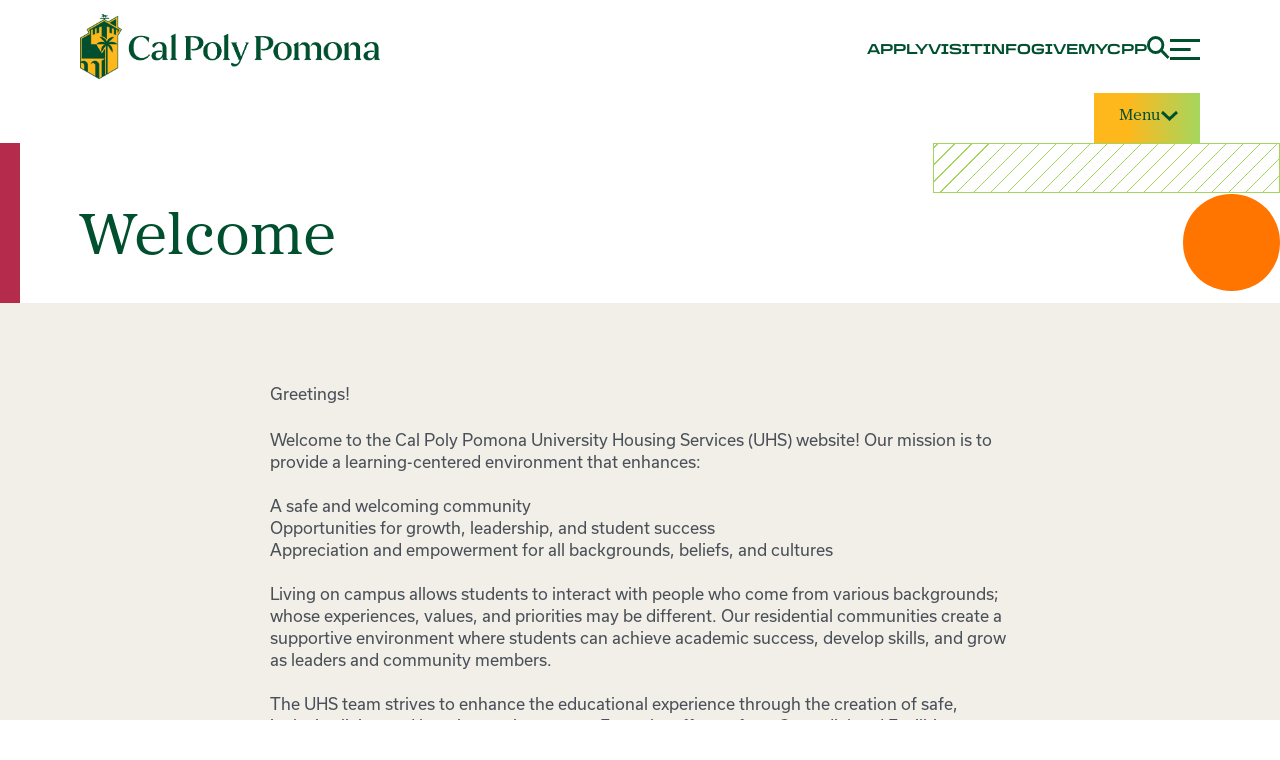

--- FILE ---
content_type: text/html; charset=UTF-8
request_url: https://www.cpp.edu/housing/about/welcomeletter.shtml
body_size: 60276
content:
<!DOCTYPE html>
<html xmlns="http://www.w3.org/1999/xhtml" lang="en">
    <head>
        <meta charset="UTF-8"/>
        <meta content="width=device-width, initial-scale=1.0" name="viewport"/>
        <meta content="ie=edge" http-equiv="X-UA-Compatible"/>
        <title>
            Welcome Letter from the Executive Director
        </title>
        
        <meta content="Welcome Letter from the Executive Director" name="description"/>
        
            <script src="https://cdn.levelaccess.net/accessjs/YW1wX2NwcDExMDM/access.js"></script>
<script>// <![CDATA[
(function(w,d,s,l,i){w[l]=w[l]||[];w[l].push({'gtm.start':
new Date().getTime(),event:'gtm.js'});var f=d.getElementsByTagName(s)[0],
j=d.createElement(s),dl=l!='dataLayer'?'&l='+l:'';j.async=true;j.src=
'https://www.googletagmanager.com/gtm.js?id='+i+dl;f.parentNode.insertBefore(j,f);
})(window,document,'script','dataLayer','GTM-PSKJRNV');
// ]]></script>
<link rel="icon" href="/common/green-and-gold/assets/icons/gg-favicon.svg"  type="image/svg+xml" />
<link rel="icon" href="/common/green-and-gold/assets/icons/gg-favicon.ico" type="image/x-icon" />
<link rel="stylesheet" href="/common/green-and-gold/assets/css/index.css" />
<link rel="stylesheet" href="https://use.typekit.net/fia5dle.css" />
<link rel="stylesheet" href="/common/green-and-gold/assets/css/cpp-fonts.css" />
<script type="text/javascript" src="https://cdnjs.cloudflare.com/ajax/libs/jquery/3.7.1/jquery.min.js"></script>
<script src="https://cdn.jsdelivr.net/npm/bootstrap@5.3.3/dist/js/bootstrap.bundle.min.js" integrity="sha384-YvpcrYf0tY3lHB60NNkmXc5s9fDVZLESaAA55NDzOxhy9GkcIdslK1eN7N6jIeHz" crossorigin="anonymous"></script>
<script src="/common/green-and-gold/assets/js/accordion.js"></script>
<script crossorigin="anonymous" defer="defer" integrity="sha384-FW78RPcSpi13vjx77nPWQIrQbNSLkPBopb0qGzLCxD2x4Kr6FA8V05C/6cpgkKPL" src="https://pro.fontawesome.com/releases/v5.10.1/js/all.js"></script>
<script src="/common/green-and-gold/assets/js/modal.js"></script>
<script src="/common/green-and-gold/assets/js/fontawesome/v6.0x/sharp-light.js" crossorigin="anonymous" type="text/javascript"></script>
<script src="/common/green-and-gold/assets/js/fontawesome/v6.0x/sharp-others.js" crossorigin="anonymous" type="text/javascript"></script>
<!-- Swiper Library -->
<link rel="stylesheet" href="/common/green-and-gold/assets/css/swiper-bundle.min.css" />
<link rel="stylesheet" href="/common/green-and-gold/assets/css/carousel-cards-swiper.css" />
<script src="/common/green-and-gold/assets/js/swiper-bundle.min.js"></script>
<script src="/common/green-and-gold/assets/js/carousel-cards-swiper.js"></script>

        
    </head>
    <body>
        <a class="skip-to-content-link" href="#main">Skip to content</a>
             
<header class="nav fixed">
    <nav class="container"  aria-label="main site navigation">
        <div class="row nav__main" id="mainNavMenu">
            <div id="main-logo" class="col-6 col-lg-3 nav__logo">
                <a href="/" aria-label="Cal Poly Pomona Home">
                    <div class="nav__logo--horizontal">
                        <img src="/common/green-and-gold/assets/logos/cpp_horizontal_2c_green_rgb.png" alt="Cal Poly Pomona Logo" />
                    </div>
                </a>
            </div>
            <!-- department header hidden by default-->
            <div id="dept-header-desktop" class="col-sm-6 col-md-9 nav__logo desktop d-none">
                <a href="/" aria-label="Cal Poly Pomona Home">
                    <div class="nav__logo--stacked">
                        <img src="/common/green-and-gold/assets/logos/cpp_primary_2c_green_cmyk.png" alt="Cal Poly Pomona Logo">
                        </div>
                    </a>
                    <div class="divider"></div>
                    <div id="split-header" class="nav__division col-lg-6">
                        <div id="large-name"></div>
                        <div style="display:none" id="sub-name"></div>
                    </div>
                </div>
                <div class="nav__links col-2" id="head-links">
                    <a class="nav__link nav__link--desktop col-1" href="/apply/">apply</a>
                    <a class="nav__link nav__link--desktop col-1" href="/outreach/tours.shtml">visit</a>
                    <a class="nav__link nav__link--desktop col-1" href="https://engage.cpp.edu/register/ask_us_a_question">info</a>
                    <a class="nav__link nav__link--desktop col-1" href="/giving/">give</a>
                    <a class="nav__link nav__link--desktop col-1" href="https://my.cpp.edu">mycpp</a>
                    <button id="search-open" class="nav__search col-1">
                        <img src="/common/green-and-gold/assets/icons/nav/search-dark-green.svg" alt="Open search box" />
                    </button>
                    <button class="nav__menu col-1" id="menuButton" aria-expanded="false">
                        <img src="/common/green-and-gold/assets/icons/nav/menu.svg" alt="menu" />
                    </button>
                </div>
            </div>
        </div>

    </nav>
</header>
<div id="search-header" style="display:none">
    <div class="row">
        <div class="col-md-6"></div>
        <div id="searchbox" class="col-md-6">
            <div id="search-slide">
                <label for="#gsc-i-id1" class="sr-only">Search</label>
                <script async="" src="https://cse.google.com/cse.js?cx=007035455219528863532:fcaogmpwbtt"></script>
                <div class="gcse-searchbox-only" data-resultsurl="https://www.cpp.edu/search.shtml"></div>
                <button class="nav__menu col-1" id="search-close">
                    <img src="/common/green-and-gold/assets/icons/nav/close.svg" alt="Close search menu">
                    </button>
                </div>
            </div>
            <script async="" src="https://cse.google.com/cse.js?cx=007035455219528863532:fcaogmpwbtt"></script>
            <script>
       $("#search-open").click(function() {
         $("#search-header").show();
         $("#search-slide").addClass("slideup");
         $("#gsc-i-id1").focus();
         $('#search-close').focusout(function() {
           $("#search-header").hide();
           $("#search-slide").removeClass("slideup");
           $("#search-open").focus();
         })
       });
       $("#search-close").click(function() {
         $("#search-header").hide();
         $("#search-slide").removeClass("slideup");
         $("#search-open").focus();
       });
     </script>
            <style>
       .gstl_50 gssb_c {
         position: fixed !important;
       }

       #searchbox {
         height: 93px;
         overflow: hidden;
       }

       #search-header {
         position: fixed;
         height: 100px;
         width: 100%;
         height: 93px;
         z-index: 99999;
         top: 0;
       }

       #gsc-i-id1 {
         height: 40px;
         width: 70%;
         border-radius: 4px;
         border: none;
         padding: 15px;
       }

       #search-submit {
         margin: 15px;
       }

       #search-close {
         width: 23px;
         height: 21px;
         position: absolute;
         top: 32px;
       }

       #search-slide {
         width: 0px;
         right: -100%;
         padding: 20px 15px;
         position: relative;
         background: #005030;
         height: 100%;
         transition: all .5s ease 0s
       }

       #search-slide.slideup {
         right: 0;
         width: 100%;
         position: relative;
       }

       @media screen and (max-width:991px) {
         #search-slide {
           height: 77px !important;
           padding: 12px 10px;
         }
       }

       @media screen and (max-width:767px) {
         #search-header {
           position: relative !important;
         }

         #search-slide {
           text-align: center !important;
         }
       }

       .gsc-search-button-v2 svg {
         width: auto;
         height: 21px;
       }

       .gsc-search-button-v2,
       .gsc-search-button-v2:hover,
       .gsc-search-button-v2:focus {
         border: none !important;
         background: none !important;
       }

       form.gsc-search-box {
         font-size: 13px;
         margin-top: 0;
         margin-right: 0;
         margin-bottom: 4px;
         margin-left: 0;
         width: 100%;
         display: inline-block;
       }

       #___gcse_0 {
         width: 70%;
         display: inline-block;
       }

       table.gsc-search-box td.gsc-input {
         padding-right: 0;
       }

       #gsc-i-id1 {
         width: 100%;
         padding: 0px;
         border: none;
         margin: -0.0625em 0px 0px;
         height: 40px !important;
         background: rgb(255, 255, 255);
         outline: none;
         font-size: 20px;
         font-weight: 200;
       }

       .gstl_50.gssb_c {
         z-index: 99999;
       }

       .gsq_a {
         font-weight: 200;
         font-size: 18px;
         padding: 2px;
       }

       .gssb_a img {
         display: none;
       }
     </style>
        </div>
    </div>
    <section class="side-nav" role="dialog" aria-label="main site navigation modal window" id="sideNavOverlay" tabindex="-1">
        <div class="side-nav__overlay relative">
            <nav class="container" aria-label="main site navigation when side navigation is open">
                <div class="row nav__overlay" id="sideNavMenu">
                    <div class="nav__logo col-12 col-md-10 col-lg-3" id="navLogoOverlay">
                        <a href="/" aria-label="Cal Poly Pomona Home" >
                            <img src="/common/green-and-gold/assets/logos/cpp_horizontal_1c_gold_rgb.png" alt="Cal Poly Pomona Logo" />
                        </a>
                    </div>
                    <div class="nav__overlay--right col-12 col-lg-9">
                        <div class="nav__links nav__links--desktop col-12 col-lg-6">
                            <a class="nav__link nav__link--mobile col-1" href="/apply/" >apply</a>
                            <a class="nav__link nav__link--mobile col-1" href="/outreach/tours.shtml" >visit</a>
                            <a class="nav__link nav__link--mobile col-1" href="https://engage.cpp.edu/register/ask_us_a_question" >info</a>
                            <a class="nav__link nav__link--mobile col-1" href="/giving/" >give</a>
                            <a class="nav__link nav__link--mobile col-1" href="https://my.cpp.edu" >mycpp</a>
                        </div>
                        <div class="nav__icons col-1">
                            <button id="search-open-green" class="nav__search col-1" >
                                <img src="/common/green-and-gold/assets/icons/nav/search-white.svg" alt="Open search box" />
                            </button>
                            <button class="nav__close col-1" id="closeButton" >
                                <img src="/common/green-and-gold/assets/icons/nav/close.svg" alt="Close menu" />
                            </button>
                        </div>
                        <div class="nav__links nav__links--mobile col-12 col-lg-6">
                            <a class="nav__link nav__link--mobile col-1" href="/commencement/" >
                                <svg
                                    xmlns="http://www.w3.org/2000/svg" viewBox="0 0 640 512" style="
    position: relative;
    height: 25px;
    top: 1px;
    width: auto;
">
                                    <!--!Font Awesome Free 6.7.2 by @fontawesome - https://fontawesome.com License - https://fontawesome.com/license/free Copyright 2025 Fonticons, Inc.-->
                                    <path d="M622.3 153.2L343.4 67.5c-15.2-4.7-31.6-4.7-46.8 0L17.7 153.2c-23.5 7.2-23.5 38.4 0 45.6l48.6 14.9c-10.7 13.2-17.2 29.3-17.9 46.9C38.8 266.2 32 276.1 32 288c0 10.8 5.7 19.9 13.9 25.7L20.3 428.5C18.1 438.5 25.7 448 35.9 448h56.1c10.2 0 17.8-9.5 15.6-19.5L82.1 313.7C90.3 307.9 96 298.8 96 288c0-11.6-6.5-21.3-15.7-26.9 .8-15 8.4-28.3 20.7-36.7L296.6 284.5c9.1 2.8 26.4 6.3 46.8 0l279-85.7c23.6-7.2 23.6-38.4 0-45.6zM352.8 315.1c-28.5 8.8-52.8 3.9-65.6 0l-145-44.6L128 384c0 35.4 86 64 192 64s192-28.7 192-64l-14.2-113.5-145 44.6z"
fill="#ffb81c"></path>
                                </svg>
                                <span class="sr-only">Commencement</span>
                            </a>
                            <a class="nav__link nav__link--mobile col-1" href="/apply/" >apply </a>
                            <a class="nav__link nav__link--mobile col-1" href="/outreach/tours.shtml" >visit </a>
                            <a class="nav__link nav__link--mobile col-1" href="https://engage.cpp.edu/register/ask_us_a_question" >info </a>
                            <a class="nav__link nav__link--mobile col-1" href="/giving/" >give </a>
                            <a class="nav__link nav__link--mobile col-1" href="https://my.cpp.edu" >mycpp </a>
                        </div>
                    </div>
                </div>
            </nav>
        </div>
        <nav class="container side-nav__container" aria-label="extended navigation">
            <ul class="row side-nav__links">
                <li class="side-nav__link col-12">
                    <a class="h3__proxima" href="/"  aria-label="Cal Poly Pomona Home page">Home</a>
                </li>
                <li class="side-nav__item" id="sideNavItem--0">
                    <button class="h3__proxima" id="0" aria-expanded="false"  aria-label="About">
                        <span>about</span>
                        <span class="side-nav__item--plus">
                            <svg width="35" height="35" viewBox="0 0 35 35" fill="none"
                                xmlns="http://www.w3.org/2000/svg">
                                <path d="M17.25 0V34.5M17.25 0V34.5" stroke="#A4D65E" stroke-width="3" />
                                <path d="M0 17.25L34.5 17.25M0 17.25L34.5 17.25" stroke="#A4D65E" stroke-width="3" />
                            </svg>
                        </span>
                        <span class="side-nav__item--minus">
                            <svg width="35" height="35" viewBox="0 0 35 35" fill="none"
                                xmlns="http://www.w3.org/2000/svg">
                                <path d="M0 17.25L34.5 17.25M0 17.25L34.5 17.25" stroke="#A4D65E" stroke-width="3" />
                            </svg>
                        </span>
                    </button>
                </li>
                <li class="side-nav__item" id="sideNavItem--1">
                    <button class="h3__proxima" id="1" aria-expanded="false"  aria-label="Admissions & Aid">
                        <span>admissions &amp; aid</span>
                        <span class="side-nav__item--plus">
                            <svg width="35" height="35" viewBox="0 0 35 35" fill="none"
                                xmlns="http://www.w3.org/2000/svg">
                                <path d="M17.25 0V34.5M17.25 0V34.5" stroke="#A4D65E" stroke-width="3" />
                                <path d="M0 17.25L34.5 17.25M0 17.25L34.5 17.25" stroke="#A4D65E" stroke-width="3" />
                            </svg>
                        </span>
                        <span class="side-nav__item--minus">
                            <svg width="35" height="35" viewBox="0 0 35 35" fill="none"
                                xmlns="http://www.w3.org/2000/svg">
                                <path d="M0 17.25L34.5 17.25M0 17.25L34.5 17.25" stroke="#A4D65E" stroke-width="3" />
                            </svg>
                        </span>
                    </button>
                </li>
                <li class="side-nav__item" id="sideNavItem--2">
                    <button class="h3__proxima" id="2" aria-expanded="false"  aria-label="Academics">
                        <span>academics</span>
                        <span class="side-nav__item--plus">
                            <svg width="35" height="35" viewBox="0 0 35 35" fill="none"
                                xmlns="http://www.w3.org/2000/svg">
                                <path d="M17.25 0V34.5M17.25 0V34.5" stroke="#A4D65E" stroke-width="3" />
                                <path d="M0 17.25L34.5 17.25M0 17.25L34.5 17.25" stroke="#A4D65E" stroke-width="3" />
                            </svg>
                        </span>
                        <span class="side-nav__item--minus">
                            <svg width="35" height="35" viewBox="0 0 35 35" fill="none"
                                xmlns="http://www.w3.org/2000/svg">
                                <path d="M0 17.25L34.5 17.25M0 17.25L34.5 17.25" stroke="#A4D65E" stroke-width="3" />
                            </svg>
                        </span>
                    </button>
                </li>
                <li class="side-nav__item" id="sideNavItem--3">
                    <button class="h3__proxima" id="3" aria-expanded="false"  aria-label="Life at CPP">
                        <span>life at CPP</span>
                        <span class="side-nav__item--plus">
                            <svg width="35" height="35" viewBox="0 0 35 35" fill="none"
                                xmlns="http://www.w3.org/2000/svg">
                                <path d="M17.25 0V34.5M17.25 0V34.5" stroke="#A4D65E" stroke-width="3" />
                                <path d="M0 17.25L34.5 17.25M0 17.25L34.5 17.25" stroke="#A4D65E" stroke-width="3" />
                            </svg>
                        </span>
                        <span class="side-nav__item--minus">
                            <svg width="35" height="35" viewBox="0 0 35 35" fill="none"
                                xmlns="http://www.w3.org/2000/svg">
                                <path d="M0 17.25L34.5 17.25M0 17.25L34.5 17.25" stroke="#A4D65E" stroke-width="3" />
                            </svg>
                        </span>
                    </button>
                </li>
            </ul>
        </nav>
        <nav class="container side-nav__container--small" aria-label="athletics, alumni, and news navigation">
            <ul class="row">
                <li class="side-nav__link--small col-12 col-lg-6">
                    <a class="h6__proxima" href="https://broncoathletics.com/" >athletics</a>
                </li>
                <li class="side-nav__link--small col-12 col-lg-6">
                    <a class="h6__proxima" href="/alumni/" >alumni</a>
                </li>
                <li class="side-nav__link--small col-12 col-lg-6">
                    <a class="h6__proxima" href="/news/" >news &amp; events</a>
                </li>
            </ul>
        </nav>
        <nav class="container side-nav__container--small-bottom" aria-label="specific audience navigation">
            <ul class="col-12 col-lg-6 side-nav__links--small-bottom">
                <li class="side-nav__link--small-bottom col-2">
                    <a class="body2" href="/prospective-student-gateway/" >future students</a>
                    <span class="divider">|</span>
                </li>
                <li class="side-nav__link--small-bottom col-2">
                    <a class="body2" href="/student-gateway/" >current students</a>
                    <span class="divider">|</span>
                </li>
                <li class="side-nav__link--small-bottom col-2">
                    <a class="body2" href="/family/" >families</a>
                    <span class="divider">|</span>
                </li>
                <li class="side-nav__link--small-bottom col-2">
                    <a class="body2" href="/faculty-staff-gateway/" >faculty &amp; staff</a>
                </li>
            </ul>
            <ul class="col-12 col-lg-6 social-icons">
                <li class="side-nav__icon--small-bottom">
                    <a href="https://www.instagram.com/calpolypomona/" aria-label="Instagram" >
                        <img src="/common/green-and-gold/assets/icons/social/insta.svg" alt="Instagram" />
                    </a>
                </li>
                <li class="side-nav__icon--small-bottom">
                    <a href="https://www.linkedin.com/school/cal-poly-pomona/" aria-label="LinkedIn " >
                        <img src="/common/green-and-gold/assets/icons/social/li.svg" alt="LinkedIn" />
                    </a>
                </li>
                <li class="side-nav__icon--small-bottom">
                    <a href="https://www.youtube.com/user/calpolypomona" aria-label="Youtube " >
                        <img src="/common/green-and-gold/assets/icons/social/yt.svg" alt="Youtube" />
                    </a>
                </li>
                <li class="side-nav__icon--small-bottom">
                    <a href="https://www.facebook.com/calpolypomona" aria-label="Facebook " >
                        <img src="/common/green-and-gold/assets/icons/social/fb.svg" alt="Facebook" />
                    </a>
                </li>
                <li class="side-nav__icon--small-bottom">
                    <a href="https://twitter.com/calpolypomona" aria-label="X (Twitter)" >
                        <img src="/common/green-and-gold/assets/icons/social/x.svg" alt="X" />
                    </a>
                </li>
            </ul>
        </nav>
    </section>
    <script src="/common/green-and-gold/assets/js/nav.js"></script>
    <script src="/common/2018/assets/js/cpp.js"></script>
            <div id="alert"></div>

            <script>
                       
                  
                var mobileHtml = '<li class="col-6 nav__logo mobile"><a aria-label="Cal Poly Pomona Home" href="https://www.cpp.edu/" tabindex="0"><div class="nav__logo--horizontal"><img alt="Cal Poly Pomona Logo" src="/common/green-and-gold/assets/logos/cpp_horizontal_2c_green_rgb.png"/></div></a></li>';
                $( "#main-logo" ).hide();
                $( "#split-header #large-name" ).html('<a href="https://www.cpp.edu/student-affairs/index.shtml">Student Affairs</a>');
                $( "#dept-header-desktop" ).removeClass("d-none");
                $( "#dept-header-desktop" ).addClass("d-flex");
                $( "#dept-header-desktop" ).parent().prepend(mobileHtml);
                $( "#sub-name" ).html('<a href="/housing/index.shtml">University Housing Services </a>');
                $( "#sub-name" ).show();
           
        
                
     </script>

    


  


  

     
              
  


  

    

        
           
                           <code></code>
           
                            



<header class="sub-nav">
<nav class="container" id="subNavContainer">
    
<ul class="row sub-nav__links">

           <li class="sub-nav__link">
            <a class="button__proxima sub-nav__link--default" href="/housing/index.shtml" tabindex="0">Home</a>
        </li>
        


                   <li class="sub-nav__link">
                    <button aria-expanded="false" class="button__proxima sub-nav__link--default" data-bs-toggle="dropdown">About Us <svg xmlns="http://www.w3.org/2000/svg" class="chevron" fill="none" height="9" viewBox="0 0 14 9" width="14">
                        <path d="M1 1L7 7L13 1" stroke="#005030" stroke-width="2"/>
                      </svg>
                    </button>
                    <ul class="dropdown-menu sub-dropdown">
                                    <li>
                        <a class="dropdown-item bs_dropdown_button__proxima" href="/housing/about/welcomeletter.shtml" tabindex="0">Welcome from the Executive Director</a>
                      </li>
                                    <li>
                        <a class="dropdown-item bs_dropdown_button__proxima" href="/housing/about/mission-statement.shtml" tabindex="0">Mission Statement</a>
                      </li>
                                    <li>
                        <a class="dropdown-item bs_dropdown_button__proxima" href="/housing/futureresidents/welcome-parents.shtml" tabindex="0">Parents and Families</a>
                      </li>
                                    <li>
                        <a class="dropdown-item bs_dropdown_button__proxima" href="/housing/about/resources.shtml" tabindex="0">Additional Information &amp; Resources</a>
                      </li>
                                    <li>
                        <a class="dropdown-item bs_dropdown_button__proxima" href="/housing/currentresidents/become-a-student-leader.shtml" tabindex="0">Student Employment and Leadership Opportunities</a>
                      </li>
                                    <li>
                        <a class="dropdown-item bs_dropdown_button__proxima" href="/housing/about/housing-faq.shtml" tabindex="0">Frequently Asked Questions</a>
                      </li>
                          
                    </ul>
              </li>                             
                              
          
        


                   <li class="sub-nav__link">
                    <button aria-expanded="false" class="button__proxima sub-nav__link--default" data-bs-toggle="dropdown">Apply <svg xmlns="http://www.w3.org/2000/svg" class="chevron" fill="none" height="9" viewBox="0 0 14 9" width="14">
                        <path d="M1 1L7 7L13 1" stroke="#005030" stroke-width="2"/>
                      </svg>
                    </button>
                    <ul class="dropdown-menu sub-dropdown">
                                    <li>
                        <a class="dropdown-item bs_dropdown_button__proxima" href="/housing/apply.shtml" tabindex="0">Apply for 2025-2026 Academic Year</a>
                      </li>
                                    <li>
                        <a class="dropdown-item bs_dropdown_button__proxima" href="/housing/futureresidents/datesandtimeline.shtml" tabindex="0">Dates and Timeline</a>
                      </li>
                                    <li>
                        <a class="dropdown-item bs_dropdown_button__proxima" href="https://cpp.starrezhousing.com/StarRezPortal" tabindex="0">Housing Portal</a>
                      </li>
                          
                    </ul>
              </li>                             
                              
          
        


                   <li class="sub-nav__link">
                    <button aria-expanded="false" class="button__proxima sub-nav__link--default" data-bs-toggle="dropdown">General <svg xmlns="http://www.w3.org/2000/svg" class="chevron" fill="none" height="9" viewBox="0 0 14 9" width="14">
                        <path d="M1 1L7 7L13 1" stroke="#005030" stroke-width="2"/>
                      </svg>
                    </button>
                    <ul class="dropdown-menu sub-dropdown">
                                    <li>
                        <a class="dropdown-item bs_dropdown_button__proxima" href="/housing/currentresidents/license-agreement.shtml" tabindex="0">License Agreement and Policies</a>
                      </li>
                                    <li>
                        <a class="dropdown-item bs_dropdown_button__proxima" href="/housing/futureresidents/housing-costs.shtml" tabindex="0">Housing Cost</a>
                      </li>
                                    <li>
                        <a class="dropdown-item bs_dropdown_button__proxima" href="/housing/futureresidents/floorplans.shtml" tabindex="0">Housing Floor Plans</a>
                      </li>
                                    <li>
                        <a class="dropdown-item bs_dropdown_button__proxima" href="/housing/currentresidents/housing-information.shtml" tabindex="0">Housing Information</a>
                      </li>
                                    <li>
                        <a class="dropdown-item bs_dropdown_button__proxima" href="/housing/currentresidents/check-in-process.shtml" tabindex="0">Check-In Information</a>
                      </li>
                                    <li>
                        <a class="dropdown-item bs_dropdown_button__proxima" href="/housing/currentresidents/check-out-information.shtml" tabindex="0">Check-Out Information</a>
                      </li>
                          
                    </ul>
              </li>                             
                              
          
        


                   <li class="sub-nav__link">
                    <button aria-expanded="false" class="button__proxima sub-nav__link--default" data-bs-toggle="dropdown">Prospective Residents <svg xmlns="http://www.w3.org/2000/svg" class="chevron" fill="none" height="9" viewBox="0 0 14 9" width="14">
                        <path d="M1 1L7 7L13 1" stroke="#005030" stroke-width="2"/>
                      </svg>
                    </button>
                    <ul class="dropdown-menu sub-dropdown">
                                    <li>
                        <a class="dropdown-item bs_dropdown_button__proxima" href="/housing/futureresidents/freshmen-requirement.shtml" tabindex="0">Freshmen Requirement</a>
                      </li>
                                    <li>
                        <a class="dropdown-item bs_dropdown_button__proxima" href="https://www.cpp.edu/housing/futureresidents/tours.shtml" tabindex="0">Housing Tours</a>
                      </li>
                                    <li>
                        <a class="dropdown-item bs_dropdown_button__proxima" href="https://www.cpp.edu/housing/futureresidents/welcomeweek.shtml" tabindex="0">Welcome Week</a>
                      </li>
                                    <li>
                        <a class="dropdown-item bs_dropdown_button__proxima" href="/housing/futureresidents/datesandtimeline.shtml" tabindex="0">Dates and Timeline</a>
                      </li>
                          
                    </ul>
              </li>                             
                              
          
        


                   <li class="sub-nav__link">
                    <button aria-expanded="false" class="button__proxima sub-nav__link--default" data-bs-toggle="dropdown">Life on Campus <svg xmlns="http://www.w3.org/2000/svg" class="chevron" fill="none" height="9" viewBox="0 0 14 9" width="14">
                        <path d="M1 1L7 7L13 1" stroke="#005030" stroke-width="2"/>
                      </svg>
                    </button>
                    <ul class="dropdown-menu sub-dropdown">
                                    <li>
                        <a class="dropdown-item bs_dropdown_button__proxima" href="/housing/currentresidents/residence-life.shtml" tabindex="0">Welcome to Residence Life</a>
                      </li>
                                    <li>
                        <a class="dropdown-item bs_dropdown_button__proxima" href="/housing/currentresidents/roommates.shtml" tabindex="0">Roommate Experience </a>
                      </li>
                                    <li>
                        <a class="dropdown-item bs_dropdown_button__proxima" href="/housing/currentresidents/events-involvement-opportunities.shtml" tabindex="0">Events and RSA</a>
                      </li>
                                    <li>
                        <a class="dropdown-item bs_dropdown_button__proxima" href="/housing/currentresidents/student-conduct.shtml" tabindex="0">Student Conduct </a>
                      </li>
                                    <li>
                        <a class="dropdown-item bs_dropdown_button__proxima" href="/housing/currentresidents/safety.shtml" tabindex="0">Resident Safety and Security</a>
                      </li>
                                    <li>
                        <a class="dropdown-item bs_dropdown_button__proxima" href="/housing/currentresidents/mail-packages.shtml" tabindex="0">Mail &amp; Packages</a>
                      </li>
                                    <li>
                        <a class="dropdown-item bs_dropdown_button__proxima" href="/housing/facilities/submit-a-housing-work-order.shtml" tabindex="0">Submit a Housing Work Order</a>
                      </li>
                          
                    </ul>
              </li>                             
                              
          
        


                   <li class="sub-nav__link">
                    <button aria-expanded="false" class="button__proxima sub-nav__link--default" data-bs-toggle="dropdown">Conference and Event Services <svg xmlns="http://www.w3.org/2000/svg" class="chevron" fill="none" height="9" viewBox="0 0 14 9" width="14">
                        <path d="M1 1L7 7L13 1" stroke="#005030" stroke-width="2"/>
                      </svg>
                    </button>
                    <ul class="dropdown-menu sub-dropdown">
                                    <li>
                        <a class="dropdown-item bs_dropdown_button__proxima" href="https://www.cpp.edu/housing/conference-services/our-services.shtml" tabindex="0">Our Services</a>
                      </li>
                                    <li>
                        <a class="dropdown-item bs_dropdown_button__proxima" href="https://www.cpp.edu/housing/conference-services/welcome-guests.shtml" tabindex="0">Guest Information</a>
                      </li>
                                    <li>
                        <a class="dropdown-item bs_dropdown_button__proxima" href="/housing/conference-services/request-form.shtml" tabindex="0">Request Form</a>
                      </li>
                          
                    </ul>
              </li>                             
                              
          
        


           <li class="sub-nav__link">
            <a class="button__proxima sub-nav__link--default" href="/housing/contact-us.shtml" tabindex="0">Contact Us</a>
        </li>
        

</ul>

<div class="row sub-nav__division-menu">
    <div class="sub-nav__division"></div>
        <div class="col-4 menu-button">
        <button aria-expanded="false" aria-label="Site Menu" class="button button__primary--yellow-green button__proxima" data-dropdown-id="dropdownMenuBtn" id="dropdownMenuBtn">Menu
             <span class="icon chevron">
            <svg xmlns="http://www.w3.org/2000/svg" fill="none" height="12" viewBox="0 0 19 12" width="19">
            <g id="Atom / Icon / Expand Arrow / Small">
            <path d="M2 2L9.5 9L17 2" id="Vector 2" stroke="none" stroke-width="3"/>
            </g>
            </svg>
            </span>
        </button>
    </div>
    <div class="sub-nav__dropdown hidden" id="dropdownMenu">
       
                       
             <li class="sub-nav__link">
    <a class="button__proxima" href="/housing/index.shtml" tabindex="0">Home</a>
  </li>
      

        


                   <li class="sub-nav__link">
                   <div class="sub-nav__link--wrapper">
                   <button aria-expanded="false" class="button__proxima sub-nav__nested-button" id="1" tabindex="0">About Us<svg xmlns="http://www.w3.org/2000/svg" class="chevron active" fill="none" height="9" viewBox="0 0 14 9" width="14">
                        <path d="M1 1L7 7L13 1" stroke="#005030" stroke-width="2"/>
                        </svg>
                    </button> </div>
                  <div class="sub-nav__nested-dropdown show" id="nestedDropdownMenu--1">
                                            <div class="sub-nav__sub-link">
                           <a class="button__proxima" href="/housing/about/welcomeletter.shtml" tabindex="0">Welcome from the Executive Director</a>
                      
                      </div>
                                    <div class="sub-nav__sub-link">
                           <a class="button__proxima" href="/housing/about/mission-statement.shtml" tabindex="0">Mission Statement</a>
                      
                      </div>
                                    <div class="sub-nav__sub-link">
                           <a class="button__proxima" href="/housing/futureresidents/welcome-parents.shtml" tabindex="0">Parents and Families</a>
                      
                      </div>
                                    <div class="sub-nav__sub-link">
                           <a class="button__proxima" href="/housing/about/resources.shtml" tabindex="0">Additional Information &amp; Resources</a>
                      
                      </div>
                                    <div class="sub-nav__sub-link">
                           <a class="button__proxima" href="/housing/currentresidents/become-a-student-leader.shtml" tabindex="0">Student Employment and Leadership Opportunities</a>
                      
                      </div>
                                    <div class="sub-nav__sub-link">
                           <a class="button__proxima" href="/housing/about/housing-faq.shtml" tabindex="0">Frequently Asked Questions</a>
                      
                      </div>
                                   
                    </div>
              </li>                             
                             
        


                   <li class="sub-nav__link">
                   <div class="sub-nav__link--wrapper">
                   <button aria-expanded="false" class="button__proxima sub-nav__nested-button" id="2" tabindex="0">Apply<svg xmlns="http://www.w3.org/2000/svg" class="chevron active" fill="none" height="9" viewBox="0 0 14 9" width="14">
                        <path d="M1 1L7 7L13 1" stroke="#005030" stroke-width="2"/>
                        </svg>
                    </button> </div>
                  <div class="sub-nav__nested-dropdown show" id="nestedDropdownMenu--2">
                                            <div class="sub-nav__sub-link">
                           <a class="button__proxima" href="/housing/apply.shtml" tabindex="0">Apply for 2025-2026 Academic Year</a>
                      
                      </div>
                                    <div class="sub-nav__sub-link">
                           <a class="button__proxima" href="/housing/futureresidents/datesandtimeline.shtml" tabindex="0">Dates and Timeline</a>
                      
                      </div>
                                    <div class="sub-nav__sub-link">
                           <a class="button__proxima" href="https://cpp.starrezhousing.com/StarRezPortal" tabindex="0">Housing Portal</a>
                      
                      </div>
                                   
                    </div>
              </li>                             
                             
        


                   <li class="sub-nav__link">
                   <div class="sub-nav__link--wrapper">
                   <button aria-expanded="false" class="button__proxima sub-nav__nested-button" id="3" tabindex="0">General<svg xmlns="http://www.w3.org/2000/svg" class="chevron active" fill="none" height="9" viewBox="0 0 14 9" width="14">
                        <path d="M1 1L7 7L13 1" stroke="#005030" stroke-width="2"/>
                        </svg>
                    </button> </div>
                  <div class="sub-nav__nested-dropdown show" id="nestedDropdownMenu--3">
                                            <div class="sub-nav__sub-link">
                           <a class="button__proxima" href="/housing/currentresidents/license-agreement.shtml" tabindex="0">License Agreement and Policies</a>
                      
                      </div>
                                    <div class="sub-nav__sub-link">
                           <a class="button__proxima" href="/housing/futureresidents/housing-costs.shtml" tabindex="0">Housing Cost</a>
                      
                      </div>
                                    <div class="sub-nav__sub-link">
                           <a class="button__proxima" href="/housing/futureresidents/floorplans.shtml" tabindex="0">Housing Floor Plans</a>
                      
                      </div>
                                    <div class="sub-nav__sub-link">
                           <a class="button__proxima" href="/housing/currentresidents/housing-information.shtml" tabindex="0">Housing Information</a>
                      
                      </div>
                                    <div class="sub-nav__sub-link">
                           <a class="button__proxima" href="/housing/currentresidents/check-in-process.shtml" tabindex="0">Check-In Information</a>
                      
                      </div>
                                    <div class="sub-nav__sub-link">
                           <a class="button__proxima" href="/housing/currentresidents/check-out-information.shtml" tabindex="0">Check-Out Information</a>
                      
                      </div>
                                   
                    </div>
              </li>                             
                             
        


                   <li class="sub-nav__link">
                   <div class="sub-nav__link--wrapper">
                   <button aria-expanded="false" class="button__proxima sub-nav__nested-button" id="4" tabindex="0">Prospective Residents<svg xmlns="http://www.w3.org/2000/svg" class="chevron active" fill="none" height="9" viewBox="0 0 14 9" width="14">
                        <path d="M1 1L7 7L13 1" stroke="#005030" stroke-width="2"/>
                        </svg>
                    </button> </div>
                  <div class="sub-nav__nested-dropdown show" id="nestedDropdownMenu--4">
                                            <div class="sub-nav__sub-link">
                           <a class="button__proxima" href="/housing/futureresidents/freshmen-requirement.shtml" tabindex="0">Freshmen Requirement</a>
                      
                      </div>
                                    <div class="sub-nav__sub-link">
                           <a class="button__proxima" href="https://www.cpp.edu/housing/futureresidents/tours.shtml" tabindex="0">Housing Tours</a>
                      
                      </div>
                                    <div class="sub-nav__sub-link">
                           <a class="button__proxima" href="https://www.cpp.edu/housing/futureresidents/welcomeweek.shtml" tabindex="0">Welcome Week</a>
                      
                      </div>
                                    <div class="sub-nav__sub-link">
                           <a class="button__proxima" href="/housing/futureresidents/datesandtimeline.shtml" tabindex="0">Dates and Timeline</a>
                      
                      </div>
                                   
                    </div>
              </li>                             
                             
        


                   <li class="sub-nav__link">
                   <div class="sub-nav__link--wrapper">
                   <button aria-expanded="false" class="button__proxima sub-nav__nested-button" id="5" tabindex="0">Life on Campus<svg xmlns="http://www.w3.org/2000/svg" class="chevron active" fill="none" height="9" viewBox="0 0 14 9" width="14">
                        <path d="M1 1L7 7L13 1" stroke="#005030" stroke-width="2"/>
                        </svg>
                    </button> </div>
                  <div class="sub-nav__nested-dropdown show" id="nestedDropdownMenu--5">
                                            <div class="sub-nav__sub-link">
                           <a class="button__proxima" href="/housing/currentresidents/residence-life.shtml" tabindex="0">Welcome to Residence Life</a>
                      
                      </div>
                                    <div class="sub-nav__sub-link">
                           <a class="button__proxima" href="/housing/currentresidents/roommates.shtml" tabindex="0">Roommate Experience </a>
                      
                      </div>
                                    <div class="sub-nav__sub-link">
                           <a class="button__proxima" href="/housing/currentresidents/events-involvement-opportunities.shtml" tabindex="0">Events and RSA</a>
                      
                      </div>
                                    <div class="sub-nav__sub-link">
                           <a class="button__proxima" href="/housing/currentresidents/student-conduct.shtml" tabindex="0">Student Conduct </a>
                      
                      </div>
                                    <div class="sub-nav__sub-link">
                           <a class="button__proxima" href="/housing/currentresidents/safety.shtml" tabindex="0">Resident Safety and Security</a>
                      
                      </div>
                                    <div class="sub-nav__sub-link">
                           <a class="button__proxima" href="/housing/currentresidents/mail-packages.shtml" tabindex="0">Mail &amp; Packages</a>
                      
                      </div>
                                    <div class="sub-nav__sub-link">
                           <a class="button__proxima" href="/housing/facilities/submit-a-housing-work-order.shtml" tabindex="0">Submit a Housing Work Order</a>
                      
                      </div>
                                   
                    </div>
              </li>                             
                             
        


                   <li class="sub-nav__link">
                   <div class="sub-nav__link--wrapper">
                   <button aria-expanded="false" class="button__proxima sub-nav__nested-button" id="6" tabindex="0">Conference and Event Services<svg xmlns="http://www.w3.org/2000/svg" class="chevron active" fill="none" height="9" viewBox="0 0 14 9" width="14">
                        <path d="M1 1L7 7L13 1" stroke="#005030" stroke-width="2"/>
                        </svg>
                    </button> </div>
                  <div class="sub-nav__nested-dropdown show" id="nestedDropdownMenu--6">
                                            <div class="sub-nav__sub-link">
                           <a class="button__proxima" href="https://www.cpp.edu/housing/conference-services/our-services.shtml" tabindex="0">Our Services</a>
                      
                      </div>
                                    <div class="sub-nav__sub-link">
                           <a class="button__proxima" href="https://www.cpp.edu/housing/conference-services/welcome-guests.shtml" tabindex="0">Guest Information</a>
                      
                      </div>
                                    <div class="sub-nav__sub-link">
                           <a class="button__proxima" href="/housing/conference-services/request-form.shtml" tabindex="0">Request Form</a>
                      
                      </div>
                                   
                    </div>
              </li>                             
                             
        


             <li class="sub-nav__link">
    <a class="button__proxima" href="/housing/contact-us.shtml" tabindex="0">Contact Us</a>
  </li>
      

        


    </div>
</div>

<script type="text/javascript">
    $("#subNavContainer").attr("aria-label", "Housing")
</script>




</nav>
<script type="text/javascript">
    $(".button").attr("data-dropdown-id", "dropdownMenuBtn").on("click", function(event) {
        var dropdownMenu = $("#dropdownMenu");
        var nestedDropdownMenus = $(".sub-nav__nested-dropdown");
        
        if ($(this).attr("aria-expanded") === "false") {
            $(this).attr("aria-expanded", "true");
        } else {
            $(this).attr("aria-expanded", "false");
        }

        toggleDropdown(dropdownMenu);;
        
        // close all nested dropdown menus if open
        nestedDropdownMenus.each(function() {
            if ($(this).hasClass("show")) {
                $(this).removeClass("show");
                $(this).addClass("hidden");
            }
        })
    })
    $(".sub-nav__nested-button").on("click", function(event) {
        var currentButtonId = $(this).attr("id")
        var nestedDropdownMenu = $(`#nestedDropdownMenu--${currentButtonId}`)
        $(this).find(".chevron").toggleClass("active");

        if ($(this).attr("aria-expanded") === "false") {
            $(this).attr("aria-expanded", "true");
        } else {
            $(this).attr("aria-expanded", "false");
        }

        toggleDropdown(nestedDropdownMenu);
    })
    function toggleDropdown(menu) {
        if (menu.hasClass("hidden")) {
            menu.removeClass("hidden");
            menu.addClass("show");
            
            //add click listener to check for clicks outside of the nav
            //https://stackoverflow.com/questions/152975/how-do-i-detect-a-click-outside-an-element/3028037#3028037
            $(document).click(function(event) { 
                var $target = $(event.target);
                if(!$target.closest('#subNavContainer').length) {
                    closeDropdown(menu);
                }
            });
            
            //add listener for escape key
            $(document).on('keydown', function(event) {
                if (event.key == "Escape") {
                    closeDropdown(menu);
            }});
        } else {
            menu.removeClass("show");
            menu.addClass("hidden");
        }
    }

    function closeDropdown(menu) {
        var dropdownMenu = $("#dropdownMenu");
        var nestedDropdownMenus = $(".sub-nav__nested-dropdown");  
        $(".button").attr("data-dropdown-id", "dropdownMenuBtn").attr("aria-expanded", "false");
        nestedDropdownMenus.each(function() {
            if ($(".button").attr("data-dropdown-id", "dropdownMenuBtn").hasClass("show")) {
                $(".button").attr("data-dropdown-id", "dropdownMenuBtn").removeClass("show");
                $(".button").attr("data-dropdown-id", "dropdownMenuBtn").addClass("hidden");
            }
        })
        menu.removeClass("show");
        menu.addClass("hidden");
    }

</script>
</header>
<div class="cqw-wrapper" id="main" role="main">
 <div class="organism-spacer">
    <section class="content-sub-page">
        <div class="container">
            <div class="row">
                <div class="col-6 col-lg-8">
                    <h1 class="h2__proxima content-sub-page__header">Welcome</h1>
                </div>
            </div>
        </div>
    </section>
</div>

    

        
         
 
        
        

    
    
            
                
                    
                        
                                   
                            <div class="organism-spacer eggshell-bg  spacer__padding-top--small spacer__padding-bottom--small">    
                                <section class="standard-text body2 cta-green-card" id="content-section-1">
                        <div class="container">
                            <div class="row">
                               
                                     
                                                                      
                                                                            
                                                            </div>
                            <div class="row">
                                <div class="body2 text-start col-12 col-sm-8"><p>Greetings!</p>
<p>Welcome to the Cal Poly Pomona University Housing Services (UHS) website! Our mission is to provide a learning-centered environment that enhances:<br/><br/>A safe and welcoming community<br/>Opportunities for growth, leadership, and student success<br/>Appreciation and empowerment for all backgrounds, beliefs, and cultures<br/><br/>Living on campus allows students to interact with people who come from various backgrounds; whose experiences, values, and priorities may be different. Our residential communities create a supportive environment where students can achieve academic success, develop skills, and grow as leaders and community members.<br/><br/>The UHS team strives to enhance the educational experience through the creation of safe, inclusive living and learning environments. From the efforts of our Custodial and Facilities Maintenance staff ensuring the upkeep of our facilities, to the care and support of our professional and student Residence Life team, and the operational assistance and leadership provided by Business Services, each area within UHS plays a critical role in ensuring that our residents have a positive and memorable on-campus living experience.<br/><br/>This website includes important information and resources about on-campus housing at Cal Poly Pomona. If we can be of any assistance to you, or answer any questions, please do not hesitate to visit our office, Monday through Friday, 8:00 a.m. &#8211; 5:00 p.m. located in Secoya Residential Hall (Building 74) or contact us at (909) 869-3307 or housing@cpp.edu. <br/><br/>Please let us know how we can help make the on-campus housing community your home. At UHS, we believe students come first. You are the reason we are here!<br/><br/> <br/>Sincerely, and go Broncos!<br/><br/>Jon B. Merchant<br/><br/>Executive Director, University Housing Services</p></div>  
                            </div>
                       </div>
                    </section>
                </div>
                                          
            
    
    
    
    
    

    
    


      
           

</div>

 

    <div class="footer__gradient-section">
<div class="container">
<div class="row">
                                                     
    
    
     <div class="col-12 col-lg-4">
        <h2 class="footer__gradient-header">University Housing Services </h2>
      </div>
            <div class="col-12 col-lg-8 footer__gradient-socials-wrapper">
        <h3 class="footer__gradient-social-header button2__transducer">Follow Us:</h3>
        <div class="footer__gradient-socials">
              <a href="https://www.instagram.com/CPP.housing/#" target="_blank">
            <span aria-live="assertive" class="screen-reader-text">Instagram opens a new window</span>
            <img alt="Instagram" src="/common/green-and-gold/assets/icons/social/insta-reverse.svg"/>
          </a>
                          <a href="https://www.youtube.com/@cpp.housing" target="_blank">
            <span aria-live="assertive" class="screen-reader-text">YouTube opens a new window</span>
            <img alt="YouTube" src="/common/green-and-gold/assets/icons/social/yt-reverse.svg"/>
          </a>
                   </div>
 </div>
  <style>
    .footer__rip-wrapper {
         background: none;
     }
 </style>

    <custom/>

</div>
</div>
</div>
    
<style>
    .footer__rip-wrapper {
        background: linear-gradient(90deg, #FFB81C 0%, #A4D65E 100%) ;
    }
</style>



         
<style>
     @media screen and (min-width: 992px) {
    .mini-footer .footer__socials-buttons {
        grid-template-columns: 1fr 1fr 1fr 1fr;
    }
}

.mini-footer .button1__transducer {
    font-size: 12px;
    letter-spacing: .5px;
}

.mini-footer .button {
	margin-top: 0;
    padding: 8px 20px 8px 20px;

}
.mini-footer .footer-line {
    border-top: thin solid #a4d65e;
    margin-top: 39px;
    padding-top: 15px;
}
 </style>
<footer class="footer mini-footer">
    <div class="footer__rip-wrapper">
        <img class="footer__rip" alt="" src="/common/green-and-gold/assets/images/green-rip.svg" alt="Ripped green paper." />
    </div>
    <div class="container">
        <div class="row">
            <div class="col-12 col-lg-2">
                <div class="footer__logo-wrapper">
                    <a href="https://www.cpp.edu/" aria-label="CPP Logo">
                        <img class="footer__logo" src="/common/green-and-gold/assets/logos/cpp_primary_1c_gold_rgb.png" alt="Cal Poly Pomona logo, building with a palm tree." />
                    </a>
                </div>
            </div>
            <div class="col-12 col-lg-6 offset-lg-4">
                <div class="footer__socials">
                    <div class="footer__socials-buttons">
                        <a class="button button__secondary button1__transducer" href="https://www.cpp.edu/apply/">Apply</a>
                        <a class="button button__secondary button1__transducer" href="https://maps.cpp.edu/">Maps</a>
                        <a class="button button__secondary button1__transducer" href="https://www.cpp.edu/outreach/tours.shtml">Visit</a>
                        <a class="button button__secondary button1__transducer" href="https://www.cpp.edu/contact.shtml">Contact Us</a>
                    </div>
                    <div class="footer__socials-icons">
                        <a href="https://www.instagram.com/calpolypomona/" target="_blank">
                            <img src="/common/green-and-gold/assets/icons/social/insta.svg" alt="Instagram opens a new window" />
                        </a>
                        <a href="https://www.linkedin.com/school/cal-poly-pomona/" target="_blank">
                            <img src="/common/green-and-gold/assets/icons/social/li.svg" alt="LinkedIn opens a new window" />
                        </a>
                        <a href="https://www.youtube.com/user/calpolypomona" target="_blank">
                            <img src="/common/green-and-gold/assets/icons/social/yt.svg" alt="YouTube opens a new window" />
                        </a>
                        <a href="https://www.facebook.com/calpolypomona" target="_blank">
                            <img src="/common/green-and-gold/assets/icons/social/fb.svg" alt="Facebook opens a new window" />
                        </a>
                        <a href="https://twitter.com/calpolypomona" target="_blank">
                            <img src="/common/green-and-gold/assets/icons/social/x.svg" alt="X opens a new window" />
                        </a>
                    </div>
                </div>
            </div>
            <div class="col-12 footer-line">
                <div class="footer__errata">
                    <p class="footer__copyright" style="line-height: 1.8em">Copyright ©2025 California State Polytechnic University, Pomona.  All Rights Reserved 
                        
                        <br />A campus of 
                        
                        <a class="footer__errata-link" style="display: inline" href="https://www.calstate.edu/">The California State University</a>.
                    
                    </p>
                    <div class="footer__errata-links">
                        <a class="footer__errata-link" href="https://www.cpp.edu/website-feedback.shtml">Feedback</a>
                        <a class="footer__errata-link" href="https://calstate.policystat.com/policy/18808065/latest/#autoid-z2p98">Privacy</a>
                        <a class="footer__errata-link" href="https://www.cpp.edu/accessibility.shtml">Accessibility</a>
                        <a class="footer__errata-link" href="https://www.cpp.edu/file-viewers.shtml">Document Readers</a>
                    </div>
                </div>
            </div>
        </div>
    </div>
    <div class="footer__gradient-bottom"></div>
</footer>

        
    </body>
</html>

--- FILE ---
content_type: text/html;charset=UTF-8
request_url: https://www.cpp.edu/common/2018/popular-searches/popular-searches.php
body_size: 1717
content:

    <div lang="en">

   
<li>
        	<a class="search-box-link" data-title="MyCPP (Online Services)" href="https://my.cpp.edu" onclick="usePopularSearch('https://my.cpp.edu', event)" role="button">MyCPP (Online Services)</a>

    </li>
   
<li>
        	<a class="search-box-link" data-title="Canvas" href="https://www.cpp.edu/canvas/" onclick="usePopularSearch('https://www.cpp.edu/canvas/', event)" role="button">Canvas</a>

    </li>
   
<li>
        	<a class="search-box-link" data-title="Broncodirect" href="https://www.cpp.edu/~broncodirect/" onclick="usePopularSearch('https://www.cpp.edu/~broncodirect/', event)" role="button">Broncodirect</a>

    </li>
   
<li>
        	<a class="search-box-link" data-title="Student Success Central" href="https://www.cpp.edu/~studentsuccess/" onclick="usePopularSearch('https://www.cpp.edu/~studentsuccess/', event)" role="button">Student Success Central</a>

    </li>
   
<li>
        	<a class="search-box-link" data-title="Email" href="https://outlook.office365.com/cpp.edu" onclick="usePopularSearch('https://outlook.office365.com/cpp.edu', event)" role="button">Email</a>

    </li>
   
<li>
        	<a class="search-box-link" data-title="Library" href="https://www.cpp.edu/~library/index.shtml" onclick="usePopularSearch('https://www.cpp.edu/~library/index.shtml', event)" role="button">Library</a>

    </li>
   
<li>
        	<a class="search-box-link" data-title="Directory" href="https://apps.cpp.edu/bronco411/search/" onclick="usePopularSearch('https://apps.cpp.edu/bronco411/search/', event)" role="button">Directory</a>

    </li>
   
<li>
            <a class="search-box-link" data-title="Admissions" href="https://www.cpp.edu/~admissions/" id="last-ps" onclick="usePopularSearch('https://www.cpp.edu/~admissions/', event)" role="button">Admissions</a>
    </li>

</div>
    

--- FILE ---
content_type: text/css
request_url: https://www.cpp.edu/common/green-and-gold/assets/css/index.css
body_size: 450626
content:
@charset "UTF-8";
/*!
 * Bootstrap  v5.3.3 (https://getbootstrap.com/)
 * Copyright 2011-2024 The Bootstrap Authors
 * Licensed under MIT (https://github.com/twbs/bootstrap/blob/main/LICENSE)
 */
:root,
[data-bs-theme=light] {
  --bs-blue: #0262F2;
  --bs-indigo: #6610f2;
  --bs-purple: #6f42c1;
  --bs-pink: #d63384;
  --bs-red: #dc3545;
  --bs-orange: #fd7e14;
  --bs-yellow: #ffc107;
  --bs-green: #198754;
  --bs-teal: #20c997;
  --bs-cyan: #0dcaf0;
  --bs-black: #000;
  --bs-white: #fff;
  --bs-gray: #6c757d;
  --bs-gray-dark: #343a40;
  --bs-gray-100: #f8f9fa;
  --bs-gray-200: #e9ecef;
  --bs-gray-300: #dee2e6;
  --bs-gray-400: #ced4da;
  --bs-gray-500: #adb5bd;
  --bs-gray-600: #6c757d;
  --bs-gray-700: #495057;
  --bs-gray-800: #343a40;
  --bs-gray-900: #212529;
  --bs-primary: #0262F2;
  --bs-secondary: #6c757d;
  --bs-success: #198754;
  --bs-info: #0dcaf0;
  --bs-warning: #ffc107;
  --bs-danger: #dc3545;
  --bs-light: #f8f9fa;
  --bs-dark: #212529;
  --bs-primary-rgb: 13, 110, 253;
  --bs-secondary-rgb: 108, 117, 125;
  --bs-success-rgb: 25, 135, 84;
  --bs-info-rgb: 13, 202, 240;
  --bs-warning-rgb: 255, 193, 7;
  --bs-danger-rgb: 220, 53, 69;
  --bs-light-rgb: 248, 249, 250;
  --bs-dark-rgb: 33, 37, 41;
  --bs-primary-text-emphasis: #052c65;
  --bs-secondary-text-emphasis: #2b2f32;
  --bs-success-text-emphasis: #0a3622;
  --bs-info-text-emphasis: #055160;
  --bs-warning-text-emphasis: #664d03;
  --bs-danger-text-emphasis: #58151c;
  --bs-light-text-emphasis: #495057;
  --bs-dark-text-emphasis: #495057;
  --bs-primary-bg-subtle: #cfe2ff;
  --bs-secondary-bg-subtle: #e2e3e5;
  --bs-success-bg-subtle: #d1e7dd;
  --bs-info-bg-subtle: #cff4fc;
  --bs-warning-bg-subtle: #fff3cd;
  --bs-danger-bg-subtle: #f8d7da;
  --bs-light-bg-subtle: #fcfcfd;
  --bs-dark-bg-subtle: #ced4da;
  --bs-primary-border-subtle: #9ec5fe;
  --bs-secondary-border-subtle: #c4c8cb;
  --bs-success-border-subtle: #a3cfbb;
  --bs-info-border-subtle: #9eeaf9;
  --bs-warning-border-subtle: #ffe69c;
  --bs-danger-border-subtle: #f1aeb5;
  --bs-light-border-subtle: #e9ecef;
  --bs-dark-border-subtle: #adb5bd;
  --bs-white-rgb: 255, 255, 255;
  --bs-black-rgb: 0, 0, 0;
  --bs-font-sans-serif: system-ui, -apple-system, "Segoe UI", Roboto, "Helvetica Neue", "Noto Sans", "Liberation Sans", Arial, sans-serif, "Apple Color Emoji", "Segoe UI Emoji", "Segoe UI Symbol", "Noto Color Emoji";
  --bs-font-monospace: SFMono-Regular, Menlo, Monaco, Consolas, "Liberation Mono", "Courier New", monospace;
  --bs-gradient: linear-gradient(180deg, rgba(255, 255, 255, 0.15), rgba(255, 255, 255, 0));
  --bs-body-font-family: var(--bs-font-sans-serif);
  --bs-body-font-size: 1rem;
  --bs-body-font-weight: 400;
  --bs-body-line-height: 1.5;
  --bs-body-color: #212529;
  --bs-body-color-rgb: 33, 37, 41;
  --bs-body-bg: #fff;
  --bs-body-bg-rgb: 255, 255, 255;
  --bs-emphasis-color: #000;
  --bs-emphasis-color-rgb: 0, 0, 0;
  --bs-secondary-color: rgba(33, 37, 41, 0.75);
  --bs-secondary-color-rgb: 33, 37, 41;
  --bs-secondary-bg: #e9ecef;
  --bs-secondary-bg-rgb: 233, 236, 239;
  --bs-tertiary-color: rgba(33, 37, 41, 0.5);
  --bs-tertiary-color-rgb: 33, 37, 41;
  --bs-tertiary-bg: #f8f9fa;
  --bs-tertiary-bg-rgb: 248, 249, 250;
  --bs-heading-color: inherit;
  --bs-link-color: #0262F2;
  --bs-link-color-rgb: 13, 110, 253;
  --bs-link-decoration: underline;
  --bs-link-hover-color: #0a58ca;
  --bs-link-hover-color-rgb: 10, 88, 202;
  --bs-code-color: #d63384;
  --bs-highlight-color: #212529;
  --bs-highlight-bg: #fff3cd;
  --bs-border-width: 1px;
  --bs-border-style: solid;
  --bs-border-color: #dee2e6;
  --bs-border-color-translucent: rgba(0, 0, 0, 0.175);
  --bs-border-radius: 0.375rem;
  --bs-border-radius-sm: 0.25rem;
  --bs-border-radius-lg: 0.5rem;
  --bs-border-radius-xl: 1rem;
  --bs-border-radius-xxl: 2rem;
  --bs-border-radius-2xl: var(--bs-border-radius-xxl);
  --bs-border-radius-pill: 50rem;
  --bs-box-shadow: 0 0.5rem 1rem rgba(0, 0, 0, 0.15);
  --bs-box-shadow-sm: 0 0.125rem 0.25rem rgba(0, 0, 0, 0.075);
  --bs-box-shadow-lg: 0 1rem 3rem rgba(0, 0, 0, 0.175);
  --bs-box-shadow-inset: inset 0 1px 2px rgba(0, 0, 0, 0.075);
  --bs-focus-ring-width: 0.25rem;
  --bs-focus-ring-opacity: 0.25;
  --bs-focus-ring-color: rgba(13, 110, 253, 0.25);
  --bs-form-valid-color: #198754;
  --bs-form-valid-border-color: #198754;
  --bs-form-invalid-color: #dc3545;
  --bs-form-invalid-border-color: #dc3545;
  
  --mobilePaddingTopOverride:110px;
}

[data-bs-theme=dark] {
  color-scheme: dark;
  --bs-body-color: #dee2e6;
  --bs-body-color-rgb: 222, 226, 230;
  --bs-body-bg: #212529;
  --bs-body-bg-rgb: 33, 37, 41;
  --bs-emphasis-color: #fff;
  --bs-emphasis-color-rgb: 255, 255, 255;
  --bs-secondary-color: rgba(222, 226, 230, 0.75);
  --bs-secondary-color-rgb: 222, 226, 230;
  --bs-secondary-bg: #343a40;
  --bs-secondary-bg-rgb: 52, 58, 64;
  --bs-tertiary-color: rgba(222, 226, 230, 0.5);
  --bs-tertiary-color-rgb: 222, 226, 230;
  --bs-tertiary-bg: #2b3035;
  --bs-tertiary-bg-rgb: 43, 48, 53;
  --bs-primary-text-emphasis: #6ea8fe;
  --bs-secondary-text-emphasis: #a7acb1;
  --bs-success-text-emphasis: #75b798;
  --bs-info-text-emphasis: #6edff6;
  --bs-warning-text-emphasis: #ffda6a;
  --bs-danger-text-emphasis: #ea868f;
  --bs-light-text-emphasis: #f8f9fa;
  --bs-dark-text-emphasis: #dee2e6;
  --bs-primary-bg-subtle: #031633;
  --bs-secondary-bg-subtle: #161719;
  --bs-success-bg-subtle: #051b11;
  --bs-info-bg-subtle: #032830;
  --bs-warning-bg-subtle: #332701;
  --bs-danger-bg-subtle: #2c0b0e;
  --bs-light-bg-subtle: #343a40;
  --bs-dark-bg-subtle: #1a1d20;
  --bs-primary-border-subtle: #084298;
  --bs-secondary-border-subtle: #41464b;
  --bs-success-border-subtle: #0f5132;
  --bs-info-border-subtle: #087990;
  --bs-warning-border-subtle: #997404;
  --bs-danger-border-subtle: #842029;
  --bs-light-border-subtle: #495057;
  --bs-dark-border-subtle: #343a40;
  --bs-heading-color: inherit;
  --bs-link-color: #6ea8fe;
  --bs-link-hover-color: #8bb9fe;
  --bs-link-color-rgb: 110, 168, 254;
  --bs-link-hover-color-rgb: 139, 185, 254;
  --bs-code-color: #e685b5;
  --bs-highlight-color: #dee2e6;
  --bs-highlight-bg: #664d03;
  --bs-border-color: #495057;
  --bs-border-color-translucent: rgba(255, 255, 255, 0.15);
  --bs-form-valid-color: #75b798;
  --bs-form-valid-border-color: #75b798;
  --bs-form-invalid-color: #ea868f;
  --bs-form-invalid-border-color: #ea868f;
}

*,
*::before,
*::after {
  box-sizing: border-box;
}

@media (prefers-reduced-motion: no-preference) {
  :root {
    scroll-behavior: smooth;
  }
}

body {
  margin: 0;
  font-family: var(--bs-body-font-family);
  font-size: var(--bs-body-font-size);
  font-weight: var(--bs-body-font-weight);
  line-height: var(--bs-body-line-height);
  color: var(--bs-body-color);
  text-align: var(--bs-body-text-align);
  background-color: var(--bs-body-bg);
  -webkit-text-size-adjust: 100%;
  -webkit-tap-highlight-color: rgba(0, 0, 0, 0);
}

hr {
  margin: 1rem 0;
  color: inherit;
  border: 0;
  border-top: var(--bs-border-width) solid;
  opacity: 0.25;
}

h6, .h6, h5, .h5, h4, .h4, h3, .h3, h2, .h2, h1, .h1 {
  margin-top: 0;
  margin-bottom: 0.5rem;
  font-weight: 500;
  line-height: 1.2;
  color: var(--bs-heading-color);
}

h1, .h1 {
  font-size: calc(1.375rem + 1.5vw);
}
@media (min-width: 1200px) {
  h1, .h1 {
    font-size: 2.5rem;
  }
}

h2, .h2 {
  font-size: calc(1.325rem + 0.9vw);
}
@media (min-width: 1200px) {
  h2, .h2 {
    font-size: 2rem;
  }
}

h3, .h3 {
  font-size: calc(1.3rem + 0.6vw);
}
@media (min-width: 1200px) {
  h3, .h3 {
    font-size: 1.75rem;
  }
}

h4, .h4 {
  font-size: calc(1.275rem + 0.3vw);
}
@media (min-width: 1200px) {
  h4, .h4 {
    font-size: 1.5rem;
  }
}

h5, .h5 {
  font-size: 1.25rem;
}

h6, .h6 {
  font-size: 1rem;
}

p {
  margin-top: 0;
  margin-bottom: 1rem;
}

abbr[title] {
  text-decoration: underline dotted;
  cursor: help;
  text-decoration-skip-ink: none;
}

address {
  margin-bottom: 1rem;
  font-style: normal;
  line-height: inherit;
}

ol,
ul {
  padding-left: 2rem;
}

ol,
ul,
dl {
  margin-top: 0;
  margin-bottom: 1rem;
}

ol ol,
ul ul,
ol ul,
ul ol {
  margin-bottom: 0;
}

dt {
  font-weight: 700;
}

dd {
  margin-bottom: 0.5rem;
  margin-left: 0;
}

blockquote {
  margin: 0 0 1rem;
}

b,
strong {
  font-weight: bolder;
}

small, .small {
  font-size: 0.875em;
}

mark, .mark {
  padding: 0.1875em;
  color: var(--bs-highlight-color);
  background-color: var(--bs-highlight-bg);
}

sub,
sup {
  position: relative;
  font-size: 0.75em;
  line-height: 0;
  vertical-align: baseline;
}

sub {
  bottom: -0.25em;
}

sup {
  top: -0.5em;
}

a {
  color: rgba(var(--bs-link-color-rgb), var(--bs-link-opacity, 1));
  text-decoration: underline;
}
a:hover {
  --bs-link-color-rgb: var(--bs-link-hover-color-rgb);
}

a:not([href]):not([class]), a:not([href]):not([class]):hover {
  color: inherit;
  text-decoration: none;
}

pre,
code,
kbd,
samp {
  font-family: var(--bs-font-monospace);
  font-size: 1em;
}

pre {
  display: block;
  margin-top: 0;
  margin-bottom: 1rem;
  overflow: auto;
  font-size: 0.875em;
}
pre code {
  font-size: inherit;
  color: inherit;
  word-break: normal;
}

code {
  font-size: 0.875em;
  color: var(--bs-code-color);
  word-wrap: break-word;
}
a > code {
  color: inherit;
}

kbd {
  padding: 0.1875rem 0.375rem;
  font-size: 0.875em;
  color: var(--bs-body-bg);
  background-color: var(--bs-body-color);
  border-radius: 0.25rem;
}
kbd kbd {
  padding: 0;
  font-size: 1em;
}

figure {
  margin: 0 0 1rem;
}

img,
svg {
  vertical-align: middle;
}

table {
 /* caption-side: bottom; */
  border-collapse: collapse;
}

caption {
  padding-top: 0.5rem;
  padding-bottom: 0.5rem;
  color: var(--bs-secondary-color);
  text-align: left;
}

th {
  text-align: inherit;
  text-align: -webkit-match-parent;
}

thead,
tbody,
tfoot,
tr,
td,
th {
  border-color: inherit;
  border-style: solid;
  border-width: 0;
}

label {
  display: inline-block;
}

button {
  border-radius: 0;
}

button:focus:not(:focus-visible) {
  outline: 0;
}

input,
button,
select,
optgroup,
textarea {
  margin: 0;
  font-family: inherit;
  font-size: inherit;
  line-height: inherit;
}

button,
select {
  text-transform: none;
}

[role=button] {
  cursor: pointer;
}

select {
  word-wrap: normal;
}
select:disabled {
  opacity: 1;
}

[list]:not([type=date]):not([type=datetime-local]):not([type=month]):not([type=week]):not([type=time])::-webkit-calendar-picker-indicator {
  display: none !important;
}

button,
[type=button],
[type=reset],
[type=submit] {
  -webkit-appearance: button;
}
button:not(:disabled),
[type=button]:not(:disabled),
[type=reset]:not(:disabled),
[type=submit]:not(:disabled) {
  cursor: pointer;
}

::-moz-focus-inner {
  padding: 0;
  border-style: none;
}

textarea {
  resize: vertical;
}

fieldset {
  min-width: 0;
  padding: 0;
  margin: 0;
  border: 0;
}

legend {
  float: left;
  width: 100%;
  padding: 0;
  margin-bottom: 0.5rem;
  font-size: calc(1.275rem + 0.3vw);
  line-height: inherit;
}
@media (min-width: 1200px) {
  legend {
    font-size: 1.5rem;
  }
}
legend + * {
  clear: left;
}

::-webkit-datetime-edit-fields-wrapper,
::-webkit-datetime-edit-text,
::-webkit-datetime-edit-minute,
::-webkit-datetime-edit-hour-field,
::-webkit-datetime-edit-day-field,
::-webkit-datetime-edit-month-field,
::-webkit-datetime-edit-year-field {
  padding: 0;
}

::-webkit-inner-spin-button {
  height: auto;
}

[type=search] {
  -webkit-appearance: textfield;
  outline-offset: -2px;
}

/* rtl:raw:
[type="tel"],
[type="url"],
[type="email"],
[type="number"] {
  direction: ltr;
}
*/
::-webkit-search-decoration {
  -webkit-appearance: none;
}

::-webkit-color-swatch-wrapper {
  padding: 0;
}

::file-selector-button {
  font: inherit;
  -webkit-appearance: button;
}

output {
  display: inline-block;
}

iframe {
  border: 0;
}

summary {
  display: list-item;
  cursor: pointer;
}

progress {
  vertical-align: baseline;
}

[hidden] {
  display: none !important;
}

.lead {
  font-size: 1.25rem;
  font-weight: 300;
}

.display-1 {
  font-size: calc(1.625rem + 4.5vw);
  font-weight: 300;
  line-height: 1.2;
}
@media (min-width: 1200px) {
  .display-1 {
    font-size: 5rem;
  }
}

.display-2 {
  font-size: calc(1.575rem + 3.9vw);
  font-weight: 300;
  line-height: 1.2;
}
@media (min-width: 1200px) {
  .display-2 {
    font-size: 4.5rem;
  }
}

.display-3 {
  font-size: calc(1.525rem + 3.3vw);
  font-weight: 300;
  line-height: 1.2;
}
@media (min-width: 1200px) {
  .display-3 {
    font-size: 4rem;
  }
}

.display-4 {
  font-size: calc(1.475rem + 2.7vw);
  font-weight: 300;
  line-height: 1.2;
}
@media (min-width: 1200px) {
  .display-4 {
    font-size: 3.5rem;
  }
}

.display-5 {
  font-size: calc(1.425rem + 2.1vw);
  font-weight: 300;
  line-height: 1.2;
}
@media (min-width: 1200px) {
  .display-5 {
    font-size: 3rem;
  }
}

.display-6 {
  font-size: calc(1.375rem + 1.5vw);
  font-weight: 300;
  line-height: 1.2;
}
@media (min-width: 1200px) {
  .display-6 {
    font-size: 2.5rem;
  }
}

.list-unstyled {
  padding-left: 0;
  list-style: none;
}

.list-inline {
  padding-left: 0;
  list-style: none;
}

.list-inline-item {
  display: inline-block;
}
.list-inline-item:not(:last-child) {
  margin-right: 0.5rem;
}

.initialism {
  font-size: 0.875em;
  text-transform: uppercase;
}

.blockquote {
  margin-bottom: 1rem;
  font-size: 1.25rem;
}
.blockquote > :last-child {
  margin-bottom: 0;
}

.blockquote-footer {
  margin-top: -1rem;
  margin-bottom: 1rem;
  font-size: 0.875em;
  color: #6c757d;
}
.blockquote-footer::before {
  content: "— ";
}

.img-fluid {
  max-width: 100%;
  height: auto;
}

.img-thumbnail {
  padding: 0.25rem;
  background-color: var(--bs-body-bg);
  border: var(--bs-border-width) solid var(--bs-border-color);
  border-radius: var(--bs-border-radius);
  max-width: 100%;
  height: auto;
}

.figure {
  display: inline-block;
}

.figure-img {
  margin-bottom: 0.5rem;
  line-height: 1;
}

.figure-caption {
  font-size: 0.875em;
  color: var(--bs-secondary-color);
}

.container,
.container-fluid,
.container-xxl,
.container-xl,
.container-lg,
.container-md,
.container-sm {
  --bs-gutter-x: 1.5rem;
  --bs-gutter-y: 0;
  width: 100%;
  padding-right: calc(var(--bs-gutter-x) * 0.5);
  padding-left: calc(var(--bs-gutter-x) * 0.5);
  margin-right: auto;
  margin-left: auto;
}

@media (min-width: 576px) {
  .container-sm, .container {
    max-width: 540px;
  }
}
@media (min-width: 768px) {
  .container-md, .container-sm, .container {
    max-width: 720px;
  }
}
@media (min-width: 992px) {
  .container-lg, .container-md, .container-sm, .container {
    max-width: 960px;
  }
}
@media (min-width: 1200px) {
  .container-xl, .container-lg, .container-md, .container-sm, .container {
    max-width: 1140px;
  }
}
@media (min-width: 1400px) {
  .container-xxl, .container-xl, .container-lg, .container-md, .container-sm, .container {
    max-width: 1320px;
  }
}
:root {
  --bs-breakpoint-xs: 0;
  --bs-breakpoint-sm: 576px;
  --bs-breakpoint-md: 768px;
  --bs-breakpoint-lg: 992px;
  --bs-breakpoint-xl: 1200px;
  --bs-breakpoint-xxl: 1400px;
}

.row {
  --bs-gutter-x: 1.5rem;
  --bs-gutter-y: 0;
  display: flex;
  flex-wrap: wrap;
  margin-top: calc(-1 * var(--bs-gutter-y));
  margin-right: calc(-0.5 * var(--bs-gutter-x));
  margin-left: calc(-0.5 * var(--bs-gutter-x));
}
.row > * {
  flex-shrink: 0;
  width: 100%;
  max-width: 100%;
  padding-right: calc(var(--bs-gutter-x) * 0.5);
  padding-left: calc(var(--bs-gutter-x) * 0.5);
  margin-top: var(--bs-gutter-y);
}

.col {
  flex: 1 0 0%;
}

.row-cols-auto > * {
  flex: 0 0 auto;
  width: auto;
}

.row-cols-1 > * {
  flex: 0 0 auto;
  width: 100%;
}

.row-cols-2 > * {
  flex: 0 0 auto;
  width: 50%;
}

.row-cols-3 > * {
  flex: 0 0 auto;
  width: 33.33333333%;
}

.row-cols-4 > * {
  flex: 0 0 auto;
  width: 25%;
}

.row-cols-5 > * {
  flex: 0 0 auto;
  width: 20%;
}

.row-cols-6 > * {
  flex: 0 0 auto;
  width: 16.66666667%;
}

.col-auto {
  flex: 0 0 auto;
  width: auto;
}

.col-1 {
  flex: 0 0 auto;
  width: 8.33333333%;
}

.col-2 {
  flex: 0 0 auto;
  width: 16.66666667%;
}

.col-3 {
  flex: 0 0 auto;
  width: 25%;
}

.col-4 {
  flex: 0 0 auto;
  width: 33.33333333%;
}

.col-5 {
  flex: 0 0 auto;
  width: 41.66666667%;
}

.col-6 {
  flex: 0 0 auto;
  width: 50%;
}

.col-7 {
  flex: 0 0 auto;
  width: 58.33333333%;
}

.col-8 {
  flex: 0 0 auto;
  width: 66.66666667%;
}

.col-9 {
  flex: 0 0 auto;
  width: 75%;
}

.col-10 {
  flex: 0 0 auto;
  width: 83.33333333%;
}

.col-11 {
  flex: 0 0 auto;
  width: 91.66666667%;
}

.col-12 {
  flex: 0 0 auto;
  width: 100%;
}

.offset-1 {
  margin-left: 8.33333333%;
}

.offset-2 {
  margin-left: 16.66666667%;
}

.offset-3 {
  margin-left: 25%;
}

.offset-4 {
  margin-left: 33.33333333%;
}

.offset-5 {
  margin-left: 41.66666667%;
}

.offset-6 {
  margin-left: 50%;
}

.offset-7 {
  margin-left: 58.33333333%;
}

.offset-8 {
  margin-left: 66.66666667%;
}

.offset-9 {
  margin-left: 75%;
}

.offset-10 {
  margin-left: 83.33333333%;
}

.offset-11 {
  margin-left: 91.66666667%;
}

.g-0,
.gx-0 {
  --bs-gutter-x: 0;
}

.g-0,
.gy-0 {
  --bs-gutter-y: 0;
}

.g-1,
.gx-1 {
  --bs-gutter-x: 0.25rem;
}

.g-1,
.gy-1 {
  --bs-gutter-y: 0.25rem;
}

.g-2,
.gx-2 {
  --bs-gutter-x: 0.5rem;
}

.g-2,
.gy-2 {
  --bs-gutter-y: 0.5rem;
}

.g-3,
.gx-3 {
  --bs-gutter-x: 1rem;
}

.g-3,
.gy-3 {
  --bs-gutter-y: 1rem;
}

.g-4,
.gx-4 {
  --bs-gutter-x: 1.5rem;
}

.g-4,
.gy-4 {
  --bs-gutter-y: 1.5rem;
}

.g-5,
.gx-5 {
  --bs-gutter-x: 3rem;
}

.g-5,
.gy-5 {
  --bs-gutter-y: 3rem;
}

@media (min-width: 576px) {
  .col-sm {
    flex: 1 0 0%;
  }
  .row-cols-sm-auto > * {
    flex: 0 0 auto;
    width: auto;
  }
  .row-cols-sm-1 > * {
    flex: 0 0 auto;
    width: 100%;
  }
  .row-cols-sm-2 > * {
    flex: 0 0 auto;
    width: 50%;
  }
  .row-cols-sm-3 > * {
    flex: 0 0 auto;
    width: 33.33333333%;
  }
  .row-cols-sm-4 > * {
    flex: 0 0 auto;
    width: 25%;
  }
  .row-cols-sm-5 > * {
    flex: 0 0 auto;
    width: 20%;
  }
  .row-cols-sm-6 > * {
    flex: 0 0 auto;
    width: 16.66666667%;
  }
  .col-sm-auto {
    flex: 0 0 auto;
    width: auto;
  }
  .col-sm-1 {
    flex: 0 0 auto;
    width: 8.33333333%;
  }
  .col-sm-2 {
    flex: 0 0 auto;
    width: 16.66666667%;
  }
  .col-sm-3 {
    flex: 0 0 auto;
    width: 25%;
  }
  .col-sm-4 {
    flex: 0 0 auto;
    width: 33.33333333%;
  }
  .col-sm-5 {
    flex: 0 0 auto;
    width: 41.66666667%;
  }
  .col-sm-6 {
    flex: 0 0 auto;
    width: 50%;
  }
  .col-sm-7 {
    flex: 0 0 auto;
    width: 58.33333333%;
  }
  .col-sm-8 {
    flex: 0 0 auto;
    width: 66.66666667%;
  }
  .col-sm-9 {
    flex: 0 0 auto;
    width: 75%;
  }
  .col-sm-10 {
    flex: 0 0 auto;
    width: 83.33333333%;
  }
  .col-sm-11 {
    flex: 0 0 auto;
    width: 91.66666667%;
  }
  .col-sm-12 {
    flex: 0 0 auto;
    width: 100%;
  }
  .offset-sm-0 {
    margin-left: 0;
  }
  .offset-sm-1 {
    margin-left: 8.33333333%;
  }
  .offset-sm-2 {
    margin-left: 16.66666667%;
  }
  .offset-sm-3 {
    margin-left: 25%;
  }
  .offset-sm-4 {
    margin-left: 33.33333333%;
  }
  .offset-sm-5 {
    margin-left: 41.66666667%;
  }
  .offset-sm-6 {
    margin-left: 50%;
  }
  .offset-sm-7 {
    margin-left: 58.33333333%;
  }
  .offset-sm-8 {
    margin-left: 66.66666667%;
  }
  .offset-sm-9 {
    margin-left: 75%;
  }
  .offset-sm-10 {
    margin-left: 83.33333333%;
  }
  .offset-sm-11 {
    margin-left: 91.66666667%;
  }
  .g-sm-0,
  .gx-sm-0 {
    --bs-gutter-x: 0;
  }
  .g-sm-0,
  .gy-sm-0 {
    --bs-gutter-y: 0;
  }
  .g-sm-1,
  .gx-sm-1 {
    --bs-gutter-x: 0.25rem;
  }
  .g-sm-1,
  .gy-sm-1 {
    --bs-gutter-y: 0.25rem;
  }
  .g-sm-2,
  .gx-sm-2 {
    --bs-gutter-x: 0.5rem;
  }
  .g-sm-2,
  .gy-sm-2 {
    --bs-gutter-y: 0.5rem;
  }
  .g-sm-3,
  .gx-sm-3 {
    --bs-gutter-x: 1rem;
  }
  .g-sm-3,
  .gy-sm-3 {
    --bs-gutter-y: 1rem;
  }
  .g-sm-4,
  .gx-sm-4 {
    --bs-gutter-x: 1.5rem;
  }
  .g-sm-4,
  .gy-sm-4 {
    --bs-gutter-y: 1.5rem;
  }
  .g-sm-5,
  .gx-sm-5 {
    --bs-gutter-x: 3rem;
  }
  .g-sm-5,
  .gy-sm-5 {
    --bs-gutter-y: 3rem;
  }
}
@media (min-width: 768px) {
  .col-md {
    flex: 1 0 0%;
  }
  .row-cols-md-auto > * {
    flex: 0 0 auto;
    width: auto;
  }
  .row-cols-md-1 > * {
    flex: 0 0 auto;
    width: 100%;
  }
  .row-cols-md-2 > * {
    flex: 0 0 auto;
    width: 50%;
  }
  .row-cols-md-3 > * {
    flex: 0 0 auto;
    width: 33.33333333%;
  }
  .row-cols-md-4 > * {
    flex: 0 0 auto;
    width: 25%;
  }
  .row-cols-md-5 > * {
    flex: 0 0 auto;
    width: 20%;
  }
  .row-cols-md-6 > * {
    flex: 0 0 auto;
    width: 16.66666667%;
  }
  .col-md-auto {
    flex: 0 0 auto;
    width: auto;
  }
  .col-md-1 {
    flex: 0 0 auto;
    width: 8.33333333%;
  }
  .col-md-2 {
    flex: 0 0 auto;
    width: 16.66666667%;
  }
  .col-md-3 {
    flex: 0 0 auto;
    width: 25%;
  }
  .col-md-4 {
    flex: 0 0 auto;
    width: 33.33333333%;
  }
  .col-md-5 {
    flex: 0 0 auto;
    width: 41.66666667%;
  }
  .col-md-6 {
    flex: 0 0 auto;
    width: 50%;
  }
  .col-md-7 {
    flex: 0 0 auto;
    width: 58.33333333%;
  }
  .col-md-8 {
    flex: 0 0 auto;
    width: 66.66666667%;
  }
  .col-md-9 {
    flex: 0 0 auto;
    width: 75%;
  }
  .col-md-10 {
    flex: 0 0 auto;
    width: 83.33333333%;
  }
  .col-md-11 {
    flex: 0 0 auto;
    width: 91.66666667%;
  }
  .col-md-12 {
    flex: 0 0 auto;
    width: 100%;
  }
  .offset-md-0 {
    margin-left: 0;
  }
  .offset-md-1 {
    margin-left: 8.33333333%;
  }
  .offset-md-2 {
    margin-left: 16.66666667%;
  }
  .offset-md-3 {
    margin-left: 25%;
  }
  .offset-md-4 {
    margin-left: 33.33333333%;
  }
  .offset-md-5 {
    margin-left: 41.66666667%;
  }
  .offset-md-6 {
    margin-left: 50%;
  }
  .offset-md-7 {
    margin-left: 58.33333333%;
  }
  .offset-md-8 {
    margin-left: 66.66666667%;
  }
  .offset-md-9 {
    margin-left: 75%;
  }
  .offset-md-10 {
    margin-left: 83.33333333%;
  }
  .offset-md-11 {
    margin-left: 91.66666667%;
  }
  .g-md-0,
  .gx-md-0 {
    --bs-gutter-x: 0;
  }
  .g-md-0,
  .gy-md-0 {
    --bs-gutter-y: 0;
  }
  .g-md-1,
  .gx-md-1 {
    --bs-gutter-x: 0.25rem;
  }
  .g-md-1,
  .gy-md-1 {
    --bs-gutter-y: 0.25rem;
  }
  .g-md-2,
  .gx-md-2 {
    --bs-gutter-x: 0.5rem;
  }
  .g-md-2,
  .gy-md-2 {
    --bs-gutter-y: 0.5rem;
  }
  .g-md-3,
  .gx-md-3 {
    --bs-gutter-x: 1rem;
  }
  .g-md-3,
  .gy-md-3 {
    --bs-gutter-y: 1rem;
  }
  .g-md-4,
  .gx-md-4 {
    --bs-gutter-x: 1.5rem;
  }
  .g-md-4,
  .gy-md-4 {
    --bs-gutter-y: 1.5rem;
  }
  .g-md-5,
  .gx-md-5 {
    --bs-gutter-x: 3rem;
  }
  .g-md-5,
  .gy-md-5 {
    --bs-gutter-y: 3rem;
  }
}
@media (min-width: 992px) {
  .col-lg {
    flex: 1 0 0%;
  }
  .row-cols-lg-auto > * {
    flex: 0 0 auto;
    width: auto;
  }
  .row-cols-lg-1 > * {
    flex: 0 0 auto;
    width: 100%;
  }
  .row-cols-lg-2 > * {
    flex: 0 0 auto;
    width: 50%;
  }
  .row-cols-lg-3 > * {
    flex: 0 0 auto;
    width: 33.33333333%;
  }
  .row-cols-lg-4 > * {
    flex: 0 0 auto;
    width: 25%;
  }
  .row-cols-lg-5 > * {
    flex: 0 0 auto;
    width: 20%;
  }
  .row-cols-lg-6 > * {
    flex: 0 0 auto;
    width: 16.66666667%;
  }
  .col-lg-auto {
    flex: 0 0 auto;
    width: auto;
  }
  .col-lg-1 {
    flex: 0 0 auto;
    width: 8.33333333%;
  }
  .col-lg-2 {
    flex: 0 0 auto;
    width: 16.66666667%;
  }
  .col-lg-3 {
    flex: 0 0 auto;
    width: 25%;
  }
  .col-lg-4 {
    flex: 0 0 auto;
    width: 33.33333333%;
  }
  .col-lg-5 {
    flex: 0 0 auto;
    width: 41.66666667%;
  }
  .col-lg-6 {
    flex: 0 0 auto;
    width: 50%;
  }
  .col-lg-7 {
    flex: 0 0 auto;
    width: 58.33333333%;
  }
  .col-lg-8 {
    flex: 0 0 auto;
    width: 66.66666667%;
  }
  .col-lg-9 {
    flex: 0 0 auto;
    width: 75%;
  }
  .col-lg-10 {
    flex: 0 0 auto;
    width: 83.33333333%;
  }
  .col-lg-11 {
    flex: 0 0 auto;
    width: 91.66666667%;
  }
  .col-lg-12 {
    flex: 0 0 auto;
    width: 100%;
  }
  .offset-lg-0 {
    margin-left: 0;
  }
  .offset-lg-1 {
    margin-left: 8.33333333%;
  }
  .offset-lg-2 {
    margin-left: 16.66666667%;
  }
  .offset-lg-3 {
    margin-left: 25%;
  }
  .offset-lg-4 {
    margin-left: 33.33333333%;
  }
  .offset-lg-5 {
    margin-left: 41.66666667%;
  }
  .offset-lg-6 {
    margin-left: 50%;
  }
  .offset-lg-7 {
    margin-left: 58.33333333%;
  }
  .offset-lg-8 {
    margin-left: 66.66666667%;
  }
  .offset-lg-9 {
    margin-left: 75%;
  }
  .offset-lg-10 {
    margin-left: 83.33333333%;
  }
  .offset-lg-11 {
    margin-left: 91.66666667%;
  }
  .g-lg-0,
  .gx-lg-0 {
    --bs-gutter-x: 0;
  }
  .g-lg-0,
  .gy-lg-0 {
    --bs-gutter-y: 0;
  }
  .g-lg-1,
  .gx-lg-1 {
    --bs-gutter-x: 0.25rem;
  }
  .g-lg-1,
  .gy-lg-1 {
    --bs-gutter-y: 0.25rem;
  }
  .g-lg-2,
  .gx-lg-2 {
    --bs-gutter-x: 0.5rem;
  }
  .g-lg-2,
  .gy-lg-2 {
    --bs-gutter-y: 0.5rem;
  }
  .g-lg-3,
  .gx-lg-3 {
    --bs-gutter-x: 1rem;
  }
  .g-lg-3,
  .gy-lg-3 {
    --bs-gutter-y: 1rem;
  }
  .g-lg-4,
  .gx-lg-4 {
    --bs-gutter-x: 1.5rem;
  }
  .g-lg-4,
  .gy-lg-4 {
    --bs-gutter-y: 1.5rem;
  }
  .g-lg-5,
  .gx-lg-5 {
    --bs-gutter-x: 3rem;
  }
  .g-lg-5,
  .gy-lg-5 {
    --bs-gutter-y: 3rem;
  }
}
@media (min-width: 1200px) {
  .col-xl {
    flex: 1 0 0%;
  }
  .row-cols-xl-auto > * {
    flex: 0 0 auto;
    width: auto;
  }
  .row-cols-xl-1 > * {
    flex: 0 0 auto;
    width: 100%;
  }
  .row-cols-xl-2 > * {
    flex: 0 0 auto;
    width: 50%;
  }
  .row-cols-xl-3 > * {
    flex: 0 0 auto;
    width: 33.33333333%;
  }
  .row-cols-xl-4 > * {
    flex: 0 0 auto;
    width: 25%;
  }
  .row-cols-xl-5 > * {
    flex: 0 0 auto;
    width: 20%;
  }
  .row-cols-xl-6 > * {
    flex: 0 0 auto;
    width: 16.66666667%;
  }
  .col-xl-auto {
    flex: 0 0 auto;
    width: auto;
  }
  .col-xl-1 {
    flex: 0 0 auto;
    width: 8.33333333%;
  }
  .col-xl-2 {
    flex: 0 0 auto;
    width: 16.66666667%;
  }
  .col-xl-3 {
    flex: 0 0 auto;
    width: 25%;
  }
  .col-xl-4 {
    flex: 0 0 auto;
    width: 33.33333333%;
  }
  .col-xl-5 {
    flex: 0 0 auto;
    width: 41.66666667%;
  }
  .col-xl-6 {
    flex: 0 0 auto;
    width: 50%;
  }
  .col-xl-7 {
    flex: 0 0 auto;
    width: 58.33333333%;
  }
  .col-xl-8 {
    flex: 0 0 auto;
    width: 66.66666667%;
  }
  .col-xl-9 {
    flex: 0 0 auto;
    width: 75%;
  }
  .col-xl-10 {
    flex: 0 0 auto;
    width: 83.33333333%;
  }
  .col-xl-11 {
    flex: 0 0 auto;
    width: 91.66666667%;
  }
  .col-xl-12 {
    flex: 0 0 auto;
    width: 100%;
  }
  .offset-xl-0 {
    margin-left: 0;
  }
  .offset-xl-1 {
    margin-left: 8.33333333%;
  }
  .offset-xl-2 {
    margin-left: 16.66666667%;
  }
  .offset-xl-3 {
    margin-left: 25%;
  }
  .offset-xl-4 {
    margin-left: 33.33333333%;
  }
  .offset-xl-5 {
    margin-left: 41.66666667%;
  }
  .offset-xl-6 {
    margin-left: 50%;
  }
  .offset-xl-7 {
    margin-left: 58.33333333%;
  }
  .offset-xl-8 {
    margin-left: 66.66666667%;
  }
  .offset-xl-9 {
    margin-left: 75%;
  }
  .offset-xl-10 {
    margin-left: 83.33333333%;
  }
  .offset-xl-11 {
    margin-left: 91.66666667%;
  }
  .g-xl-0,
  .gx-xl-0 {
    --bs-gutter-x: 0;
  }
  .g-xl-0,
  .gy-xl-0 {
    --bs-gutter-y: 0;
  }
  .g-xl-1,
  .gx-xl-1 {
    --bs-gutter-x: 0.25rem;
  }
  .g-xl-1,
  .gy-xl-1 {
    --bs-gutter-y: 0.25rem;
  }
  .g-xl-2,
  .gx-xl-2 {
    --bs-gutter-x: 0.5rem;
  }
  .g-xl-2,
  .gy-xl-2 {
    --bs-gutter-y: 0.5rem;
  }
  .g-xl-3,
  .gx-xl-3 {
    --bs-gutter-x: 1rem;
  }
  .g-xl-3,
  .gy-xl-3 {
    --bs-gutter-y: 1rem;
  }
  .g-xl-4,
  .gx-xl-4 {
    --bs-gutter-x: 1.5rem;
  }
  .g-xl-4,
  .gy-xl-4 {
    --bs-gutter-y: 1.5rem;
  }
  .g-xl-5,
  .gx-xl-5 {
    --bs-gutter-x: 3rem;
  }
  .g-xl-5,
  .gy-xl-5 {
    --bs-gutter-y: 3rem;
  }
}
@media (min-width: 1400px) {
  .col-xxl {
    flex: 1 0 0%;
  }
  .row-cols-xxl-auto > * {
    flex: 0 0 auto;
    width: auto;
  }
  .row-cols-xxl-1 > * {
    flex: 0 0 auto;
    width: 100%;
  }
  .row-cols-xxl-2 > * {
    flex: 0 0 auto;
    width: 50%;
  }
  .row-cols-xxl-3 > * {
    flex: 0 0 auto;
    width: 33.33333333%;
  }
  .row-cols-xxl-4 > * {
    flex: 0 0 auto;
    width: 25%;
  }
  .row-cols-xxl-5 > * {
    flex: 0 0 auto;
    width: 20%;
  }
  .row-cols-xxl-6 > * {
    flex: 0 0 auto;
    width: 16.66666667%;
  }
  .col-xxl-auto {
    flex: 0 0 auto;
    width: auto;
  }
  .col-xxl-1 {
    flex: 0 0 auto;
    width: 8.33333333%;
  }
  .col-xxl-2 {
    flex: 0 0 auto;
    width: 16.66666667%;
  }
  .col-xxl-3 {
    flex: 0 0 auto;
    width: 25%;
  }
  .col-xxl-4 {
    flex: 0 0 auto;
    width: 33.33333333%;
  }
  .col-xxl-5 {
    flex: 0 0 auto;
    width: 41.66666667%;
  }
  .col-xxl-6 {
    flex: 0 0 auto;
    width: 50%;
  }
  .col-xxl-7 {
    flex: 0 0 auto;
    width: 58.33333333%;
  }
  .col-xxl-8 {
    flex: 0 0 auto;
    width: 66.66666667%;
  }
  .col-xxl-9 {
    flex: 0 0 auto;
    width: 75%;
  }
  .col-xxl-10 {
    flex: 0 0 auto;
    width: 83.33333333%;
  }
  .col-xxl-11 {
    flex: 0 0 auto;
    width: 91.66666667%;
  }
  .col-xxl-12 {
    flex: 0 0 auto;
    width: 100%;
  }
  .offset-xxl-0 {
    margin-left: 0;
  }
  .offset-xxl-1 {
    margin-left: 8.33333333%;
  }
  .offset-xxl-2 {
    margin-left: 16.66666667%;
  }
  .offset-xxl-3 {
    margin-left: 25%;
  }
  .offset-xxl-4 {
    margin-left: 33.33333333%;
  }
  .offset-xxl-5 {
    margin-left: 41.66666667%;
  }
  .offset-xxl-6 {
    margin-left: 50%;
  }
  .offset-xxl-7 {
    margin-left: 58.33333333%;
  }
  .offset-xxl-8 {
    margin-left: 66.66666667%;
  }
  .offset-xxl-9 {
    margin-left: 75%;
  }
  .offset-xxl-10 {
    margin-left: 83.33333333%;
  }
  .offset-xxl-11 {
    margin-left: 91.66666667%;
  }
  .g-xxl-0,
  .gx-xxl-0 {
    --bs-gutter-x: 0;
  }
  .g-xxl-0,
  .gy-xxl-0 {
    --bs-gutter-y: 0;
  }
  .g-xxl-1,
  .gx-xxl-1 {
    --bs-gutter-x: 0.25rem;
  }
  .g-xxl-1,
  .gy-xxl-1 {
    --bs-gutter-y: 0.25rem;
  }
  .g-xxl-2,
  .gx-xxl-2 {
    --bs-gutter-x: 0.5rem;
  }
  .g-xxl-2,
  .gy-xxl-2 {
    --bs-gutter-y: 0.5rem;
  }
  .g-xxl-3,
  .gx-xxl-3 {
    --bs-gutter-x: 1rem;
  }
  .g-xxl-3,
  .gy-xxl-3 {
    --bs-gutter-y: 1rem;
  }
  .g-xxl-4,
  .gx-xxl-4 {
    --bs-gutter-x: 1.5rem;
  }
  .g-xxl-4,
  .gy-xxl-4 {
    --bs-gutter-y: 1.5rem;
  }
  .g-xxl-5,
  .gx-xxl-5 {
    --bs-gutter-x: 3rem;
  }
  .g-xxl-5,
  .gy-xxl-5 {
    --bs-gutter-y: 3rem;
  }
}
.table {
  --bs-table-color-type: initial;
  --bs-table-bg-type: initial;
  --bs-table-color-state: initial;
  --bs-table-bg-state: initial;
  --bs-table-color: var(--bs-emphasis-color);
  --bs-table-bg: var(--bs-body-bg);
  --bs-table-border-color: var(--bs-border-color);
  --bs-table-accent-bg: transparent;
  --bs-table-striped-color: var(--bs-emphasis-color);
  --bs-table-striped-bg: rgba(var(--bs-emphasis-color-rgb), 0.05);
  --bs-table-active-color: var(--bs-emphasis-color);
  --bs-table-active-bg: rgba(var(--bs-emphasis-color-rgb), 0.1);
  --bs-table-hover-color: var(--bs-emphasis-color);
  --bs-table-hover-bg: rgba(var(--bs-emphasis-color-rgb), 0.075);
  width: 100%;
  margin-bottom: 1rem;
  vertical-align: top;
  border-color: var(--bs-table-border-color);
}
.table > :not(caption) > * > * {
  padding: 0.5rem 0.5rem;
  color: var(--bs-table-color-state, var(--bs-table-color-type, var(--bs-table-color)));
  background-color: var(--bs-table-bg);
  border-bottom-width: var(--bs-border-width);
  box-shadow: inset 0 0 0 9999px var(--bs-table-bg-state, var(--bs-table-bg-type, var(--bs-table-accent-bg)));
}
.table > tbody {
  vertical-align: inherit;
}
.table > thead {
  vertical-align: bottom;
}

.table-group-divider {
  border-top: calc(var(--bs-border-width) * 2) solid currentcolor;
}

.caption-top {
  caption-side: top;
}

.table-sm > :not(caption) > * > * {
  padding: 0.25rem 0.25rem;
}

.table-bordered > :not(caption) > * {
  border-width: var(--bs-border-width) 0;
}
.table-bordered > :not(caption) > * > * {
  border-width: 0 var(--bs-border-width);
}

.table-borderless > :not(caption) > * > * {
  border-bottom-width: 0;
}
.table-borderless > :not(:first-child) {
  border-top-width: 0;
}

.table-striped > tbody > tr:nth-of-type(odd) > * {
  --bs-table-color-type: var(--bs-table-striped-color);
  --bs-table-bg-type: var(--bs-table-striped-bg);
}

.table-striped-columns > :not(caption) > tr > :nth-child(even) {
  --bs-table-color-type: var(--bs-table-striped-color);
  --bs-table-bg-type: var(--bs-table-striped-bg);
}

.table-active {
  --bs-table-color-state: var(--bs-table-active-color);
  --bs-table-bg-state: var(--bs-table-active-bg);
}

.table-hover > tbody > tr:hover > * {
  --bs-table-color-state: var(--bs-table-hover-color);
  --bs-table-bg-state: var(--bs-table-hover-bg);
}

.table-primary {
  --bs-table-color: #000;
  --bs-table-bg: #cfe2ff;
  --bs-table-border-color: #a6b5cc;
  --bs-table-striped-bg: #c5d7f2;
  --bs-table-striped-color: #000;
  --bs-table-active-bg: #bacbe6;
  --bs-table-active-color: #000;
  --bs-table-hover-bg: #bfd1ec;
  --bs-table-hover-color: #000;
  color: var(--bs-table-color);
  border-color: var(--bs-table-border-color);
}

.table-secondary {
  --bs-table-color: #000;
  --bs-table-bg: #e2e3e5;
  --bs-table-border-color: #b5b6b7;
  --bs-table-striped-bg: #d7d8da;
  --bs-table-striped-color: #000;
  --bs-table-active-bg: #cbccce;
  --bs-table-active-color: #000;
  --bs-table-hover-bg: #d1d2d4;
  --bs-table-hover-color: #000;
  color: var(--bs-table-color);
  border-color: var(--bs-table-border-color);
}

.table-success {
  --bs-table-color: #000;
  --bs-table-bg: #d1e7dd;
  --bs-table-border-color: #a7b9b1;
  --bs-table-striped-bg: #c7dbd2;
  --bs-table-striped-color: #000;
  --bs-table-active-bg: #bcd0c7;
  --bs-table-active-color: #000;
  --bs-table-hover-bg: #c1d6cc;
  --bs-table-hover-color: #000;
  color: var(--bs-table-color);
  border-color: var(--bs-table-border-color);
}

.table-info {
  --bs-table-color: #000;
  --bs-table-bg: #cff4fc;
  --bs-table-border-color: #a6c3ca;
  --bs-table-striped-bg: #c5e8ef;
  --bs-table-striped-color: #000;
  --bs-table-active-bg: #badce3;
  --bs-table-active-color: #000;
  --bs-table-hover-bg: #bfe2e9;
  --bs-table-hover-color: #000;
  color: var(--bs-table-color);
  border-color: var(--bs-table-border-color);
}

.table-warning {
  --bs-table-color: #000;
  --bs-table-bg: #fff3cd;
  --bs-table-border-color: #ccc2a4;
  --bs-table-striped-bg: #f2e7c3;
  --bs-table-striped-color: #000;
  --bs-table-active-bg: #e6dbb9;
  --bs-table-active-color: #000;
  --bs-table-hover-bg: #ece1be;
  --bs-table-hover-color: #000;
  color: var(--bs-table-color);
  border-color: var(--bs-table-border-color);
}

.table-danger {
  --bs-table-color: #000;
  --bs-table-bg: #f8d7da;
  --bs-table-border-color: #c6acae;
  --bs-table-striped-bg: #eccccf;
  --bs-table-striped-color: #000;
  --bs-table-active-bg: #dfc2c4;
  --bs-table-active-color: #000;
  --bs-table-hover-bg: #e5c7ca;
  --bs-table-hover-color: #000;
  color: var(--bs-table-color);
  border-color: var(--bs-table-border-color);
}

.table-light {
  --bs-table-color: #000;
  --bs-table-bg: #f8f9fa;
  --bs-table-border-color: #c6c7c8;
  --bs-table-striped-bg: #ecedee;
  --bs-table-striped-color: #000;
  --bs-table-active-bg: #dfe0e1;
  --bs-table-active-color: #000;
  --bs-table-hover-bg: #e5e6e7;
  --bs-table-hover-color: #000;
  color: var(--bs-table-color);
  border-color: var(--bs-table-border-color);
}

.table-dark {
  --bs-table-color: #fff;
  --bs-table-bg: #212529;
  --bs-table-border-color: #4d5154;
  --bs-table-striped-bg: #2c3034;
  --bs-table-striped-color: #fff;
  --bs-table-active-bg: #373b3e;
  --bs-table-active-color: #fff;
  --bs-table-hover-bg: #323539;
  --bs-table-hover-color: #fff;
  color: var(--bs-table-color);
  border-color: var(--bs-table-border-color);
}

.table-responsive {
  overflow-x: auto;
  -webkit-overflow-scrolling: touch;
}

@media (max-width: 575.98px) {
  .table-responsive-sm {
    overflow-x: auto;
    -webkit-overflow-scrolling: touch;
  }
}
@media (max-width: 767.98px) {
  .table-responsive-md {
    overflow-x: auto;
    -webkit-overflow-scrolling: touch;
  }
}
@media (max-width: 991.98px) {
  .table-responsive-lg {
    overflow-x: auto;
    -webkit-overflow-scrolling: touch;
  }
}
@media (max-width: 1199.98px) {
  .table-responsive-xl {
    overflow-x: auto;
    -webkit-overflow-scrolling: touch;
  }
}
@media (max-width: 1399.98px) {
  .table-responsive-xxl {
    overflow-x: auto;
    -webkit-overflow-scrolling: touch;
  }
}
.form-label {
  margin-bottom: 0.5rem;
}

.col-form-label {
  padding-top: calc(0.375rem + var(--bs-border-width));
  padding-bottom: calc(0.375rem + var(--bs-border-width));
  margin-bottom: 0;
  font-size: inherit;
  line-height: 1.5;
}

.col-form-label-lg {
  padding-top: calc(0.5rem + var(--bs-border-width));
  padding-bottom: calc(0.5rem + var(--bs-border-width));
  font-size: 1.25rem;
}

.col-form-label-sm {
  padding-top: calc(0.25rem + var(--bs-border-width));
  padding-bottom: calc(0.25rem + var(--bs-border-width));
  font-size: 0.875rem;
}

.form-text {
  margin-top: 0.25rem;
  font-size: 0.875em;
  color: var(--bs-secondary-color);
}

.form-control {
  display: block;
  width: 100%;
  padding: 0.375rem 0.75rem;
  font-size: 1rem;
  font-weight: 400;
  line-height: 1.5;
  color: var(--bs-body-color);
  appearance: none;
  background-color: var(--bs-body-bg);
  background-clip: padding-box;
  border: var(--bs-border-width) solid var(--bs-border-color);
  border-radius: var(--bs-border-radius);
  transition: border-color 0.15s ease-in-out, box-shadow 0.15s ease-in-out;
}
@media (prefers-reduced-motion: reduce) {
  .form-control {
    transition: none;
  }
}
.form-control[type=file] {
  overflow: hidden;
}
.form-control[type=file]:not(:disabled):not([readonly]) {
  cursor: pointer;
}
.form-control:focus {
  color: var(--bs-body-color);
  background-color: var(--bs-body-bg);
  border-color: #86b7fe;
  outline: 0;
  box-shadow: 0 0 0 0.25rem rgba(13, 110, 253, 0.25);
}
.form-control::-webkit-date-and-time-value {
  min-width: 85px;
  height: 1.5em;
  margin: 0;
}
.form-control::-webkit-datetime-edit {
  display: block;
  padding: 0;
}
.form-control::placeholder {
  color: var(--bs-secondary-color);
  opacity: 1;
}
.form-control:disabled {
  background-color: var(--bs-secondary-bg);
  opacity: 1;
}
.form-control::file-selector-button {
  padding: 0.375rem 0.75rem;
  margin: -0.375rem -0.75rem;
  margin-inline-end: 0.75rem;
  color: var(--bs-body-color);
  background-color: var(--bs-tertiary-bg);
  pointer-events: none;
  border-color: inherit;
  border-style: solid;
  border-width: 0;
  border-inline-end-width: var(--bs-border-width);
  border-radius: 0;
  transition: color 0.15s ease-in-out, background-color 0.15s ease-in-out, border-color 0.15s ease-in-out, box-shadow 0.15s ease-in-out;
}
@media (prefers-reduced-motion: reduce) {
  .form-control::file-selector-button {
    transition: none;
  }
}
.form-control:hover:not(:disabled):not([readonly])::file-selector-button {
  background-color: var(--bs-secondary-bg);
}

.form-control-plaintext {
  display: block;
  width: 100%;
  padding: 0.375rem 0;
  margin-bottom: 0;
  line-height: 1.5;
  color: var(--bs-body-color);
  background-color: transparent;
  border: solid transparent;
  border-width: var(--bs-border-width) 0;
}
.form-control-plaintext:focus {
  outline: 0;
}
.form-control-plaintext.form-control-sm, .form-control-plaintext.form-control-lg {
  padding-right: 0;
  padding-left: 0;
}

.form-control-sm {
  min-height: calc(1.5em + 0.5rem + calc(var(--bs-border-width) * 2));
  padding: 0.25rem 0.5rem;
  font-size: 0.875rem;
  border-radius: var(--bs-border-radius-sm);
}
.form-control-sm::file-selector-button {
  padding: 0.25rem 0.5rem;
  margin: -0.25rem -0.5rem;
  margin-inline-end: 0.5rem;
}

.form-control-lg {
  min-height: calc(1.5em + 1rem + calc(var(--bs-border-width) * 2));
  padding: 0.5rem 1rem;
  font-size: 1.25rem;
  border-radius: var(--bs-border-radius-lg);
}
.form-control-lg::file-selector-button {
  padding: 0.5rem 1rem;
  margin: -0.5rem -1rem;
  margin-inline-end: 1rem;
}

textarea.form-control {
  min-height: calc(1.5em + 0.75rem + calc(var(--bs-border-width) * 2));
}
textarea.form-control-sm {
  min-height: calc(1.5em + 0.5rem + calc(var(--bs-border-width) * 2));
}
textarea.form-control-lg {
  min-height: calc(1.5em + 1rem + calc(var(--bs-border-width) * 2));
}

.form-control-color {
  width: 3rem;
  height: calc(1.5em + 0.75rem + calc(var(--bs-border-width) * 2));
  padding: 0.375rem;
}
.form-control-color:not(:disabled):not([readonly]) {
  cursor: pointer;
}
.form-control-color::-moz-color-swatch {
  border: 0 !important;
  border-radius: var(--bs-border-radius);
}
.form-control-color::-webkit-color-swatch {
  border: 0 !important;
  border-radius: var(--bs-border-radius);
}
.form-control-color.form-control-sm {
  height: calc(1.5em + 0.5rem + calc(var(--bs-border-width) * 2));
}
.form-control-color.form-control-lg {
  height: calc(1.5em + 1rem + calc(var(--bs-border-width) * 2));
}

.form-select {
  --bs-form-select-bg-img: url("data:image/svg+xml,%3csvg xmlns='http://www.w3.org/2000/svg' viewBox='0 0 16 16'%3e%3cpath fill='none' stroke='%23343a40' stroke-linecap='round' stroke-linejoin='round' stroke-width='2' d='m2 5 6 6 6-6'/%3e%3c/svg%3e");
  display: block;
  width: 100%;
  padding: 0.375rem 2.25rem 0.375rem 0.75rem;
  font-size: 1rem;
  font-weight: 400;
  line-height: 1.5;
  color: var(--bs-body-color);
  appearance: none;
  background-color: var(--bs-body-bg);
  background-image: var(--bs-form-select-bg-img), var(--bs-form-select-bg-icon, none);
  background-repeat: no-repeat;
  background-position: right 0.75rem center;
  background-size: 16px 12px;
  border: var(--bs-border-width) solid var(--bs-border-color);
  border-radius: var(--bs-border-radius);
  transition: border-color 0.15s ease-in-out, box-shadow 0.15s ease-in-out;
}
@media (prefers-reduced-motion: reduce) {
  .form-select {
    transition: none;
  }
}
.form-select:focus {
  border-color: #86b7fe;
  outline: 0;
  box-shadow: 0 0 0 0.25rem rgba(13, 110, 253, 0.25);
}
.form-select[multiple], .form-select[size]:not([size="1"]) {
  padding-right: 0.75rem;
  background-image: none;
}
.form-select:disabled {
  background-color: var(--bs-secondary-bg);
}
.form-select:-moz-focusring {
  color: transparent;
  text-shadow: 0 0 0 var(--bs-body-color);
}

.form-select-sm {
  padding-top: 0.25rem;
  padding-bottom: 0.25rem;
  padding-left: 0.5rem;
  font-size: 0.875rem;
  border-radius: var(--bs-border-radius-sm);
}

.form-select-lg {
  padding-top: 0.5rem;
  padding-bottom: 0.5rem;
  padding-left: 1rem;
  font-size: 1.25rem;
  border-radius: var(--bs-border-radius-lg);
}

[data-bs-theme=dark] .form-select {
  --bs-form-select-bg-img: url("data:image/svg+xml,%3csvg xmlns='http://www.w3.org/2000/svg' viewBox='0 0 16 16'%3e%3cpath fill='none' stroke='%23dee2e6' stroke-linecap='round' stroke-linejoin='round' stroke-width='2' d='m2 5 6 6 6-6'/%3e%3c/svg%3e");
}

.form-check {
  display: block;
  min-height: 1.5rem;
  padding-left: 1.5em;
  margin-bottom: 0.125rem;
}
.form-check .form-check-input {
  float: left;
  margin-left: -1.5em;
}

.form-check-reverse {
  padding-right: 1.5em;
  padding-left: 0;
  text-align: right;
}
.form-check-reverse .form-check-input {
  float: right;
  margin-right: -1.5em;
  margin-left: 0;
}

.form-check-input {
  --bs-form-check-bg: var(--bs-body-bg);
  flex-shrink: 0;
  width: 1em;
  height: 1em;
  margin-top: 0.25em;
  vertical-align: top;
  appearance: none;
  background-color: var(--bs-form-check-bg);
  background-image: var(--bs-form-check-bg-image);
  background-repeat: no-repeat;
  background-position: center;
  background-size: contain;
  border: var(--bs-border-width) solid var(--bs-border-color);
  print-color-adjust: exact;
}
.form-check-input[type=checkbox] {
  border-radius: 0.25em;
}
.form-check-input[type=radio] {
  border-radius: 50%;
}
.form-check-input:active {
  filter: brightness(90%);
}
.form-check-input:focus {
  border-color: #86b7fe;
  outline: 0;
  box-shadow: 0 0 0 0.25rem rgba(13, 110, 253, 0.25);
}
.form-check-input:checked {
  background-color: #0262F2;
  border-color: #0262F2;
}
.form-check-input:checked[type=checkbox] {
  --bs-form-check-bg-image: url("data:image/svg+xml,%3csvg xmlns='http://www.w3.org/2000/svg' viewBox='0 0 20 20'%3e%3cpath fill='none' stroke='%23fff' stroke-linecap='round' stroke-linejoin='round' stroke-width='3' d='m6 10 3 3 6-6'/%3e%3c/svg%3e");
}
.form-check-input:checked[type=radio] {
  --bs-form-check-bg-image: url("data:image/svg+xml,%3csvg xmlns='http://www.w3.org/2000/svg' viewBox='-4 -4 8 8'%3e%3ccircle r='2' fill='%23fff'/%3e%3c/svg%3e");
}
.form-check-input[type=checkbox]:indeterminate {
  background-color: #0262F2;
  border-color: #0262F2;
  --bs-form-check-bg-image: url("data:image/svg+xml,%3csvg xmlns='http://www.w3.org/2000/svg' viewBox='0 0 20 20'%3e%3cpath fill='none' stroke='%23fff' stroke-linecap='round' stroke-linejoin='round' stroke-width='3' d='M6 10h8'/%3e%3c/svg%3e");
}
.form-check-input:disabled {
  pointer-events: none;
  filter: none;
  opacity: 0.5;
}
.form-check-input[disabled] ~ .form-check-label, .form-check-input:disabled ~ .form-check-label {
  cursor: default;
  opacity: 0.5;
}

.form-switch {
  padding-left: 2.5em;
}
.form-switch .form-check-input {
  --bs-form-switch-bg: url("data:image/svg+xml,%3csvg xmlns='http://www.w3.org/2000/svg' viewBox='-4 -4 8 8'%3e%3ccircle r='3' fill='rgba%280, 0, 0, 0.25%29'/%3e%3c/svg%3e");
  width: 2em;
  margin-left: -2.5em;
  background-image: var(--bs-form-switch-bg);
  background-position: left center;
  border-radius: 2em;
  transition: background-position 0.15s ease-in-out;
}
@media (prefers-reduced-motion: reduce) {
  .form-switch .form-check-input {
    transition: none;
  }
}
.form-switch .form-check-input:focus {
  --bs-form-switch-bg: url("data:image/svg+xml,%3csvg xmlns='http://www.w3.org/2000/svg' viewBox='-4 -4 8 8'%3e%3ccircle r='3' fill='%2386b7fe'/%3e%3c/svg%3e");
}
.form-switch .form-check-input:checked {
  background-position: right center;
  --bs-form-switch-bg: url("data:image/svg+xml,%3csvg xmlns='http://www.w3.org/2000/svg' viewBox='-4 -4 8 8'%3e%3ccircle r='3' fill='%23fff'/%3e%3c/svg%3e");
}
.form-switch.form-check-reverse {
  padding-right: 2.5em;
  padding-left: 0;
}
.form-switch.form-check-reverse .form-check-input {
  margin-right: -2.5em;
  margin-left: 0;
}

.form-check-inline {
  display: inline-block;
  margin-right: 1rem;
}

.btn-check {
  position: absolute;
  clip: rect(0, 0, 0, 0);
  pointer-events: none;
}
.btn-check[disabled] + .btn, .btn-check:disabled + .btn {
  pointer-events: none;
  filter: none;
  opacity: 0.65;
}

[data-bs-theme=dark] .form-switch .form-check-input:not(:checked):not(:focus) {
  --bs-form-switch-bg: url("data:image/svg+xml,%3csvg xmlns='http://www.w3.org/2000/svg' viewBox='-4 -4 8 8'%3e%3ccircle r='3' fill='rgba%28255, 255, 255, 0.25%29'/%3e%3c/svg%3e");
}

.form-range {
  width: 100%;
  height: 1.5rem;
  padding: 0;
  appearance: none;
  background-color: transparent;
}
.form-range:focus {
  outline: 0;
}
.form-range:focus::-webkit-slider-thumb {
  box-shadow: 0 0 0 1px #fff, 0 0 0 0.25rem rgba(13, 110, 253, 0.25);
}
.form-range:focus::-moz-range-thumb {
  box-shadow: 0 0 0 1px #fff, 0 0 0 0.25rem rgba(13, 110, 253, 0.25);
}
.form-range::-moz-focus-outer {
  border: 0;
}
.form-range::-webkit-slider-thumb {
  width: 1rem;
  height: 1rem;
  margin-top: -0.25rem;
  appearance: none;
  background-color: #0262F2;
  border: 0;
  border-radius: 1rem;
  transition: background-color 0.15s ease-in-out, border-color 0.15s ease-in-out, box-shadow 0.15s ease-in-out;
}
@media (prefers-reduced-motion: reduce) {
  .form-range::-webkit-slider-thumb {
    transition: none;
  }
}
.form-range::-webkit-slider-thumb:active {
  background-color: #b6d4fe;
}
.form-range::-webkit-slider-runnable-track {
  width: 100%;
  height: 0.5rem;
  color: transparent;
  cursor: pointer;
  background-color: var(--bs-secondary-bg);
  border-color: transparent;
  border-radius: 1rem;
}
.form-range::-moz-range-thumb {
  width: 1rem;
  height: 1rem;
  appearance: none;
  background-color: #0262F2;
  border: 0;
  border-radius: 1rem;
  transition: background-color 0.15s ease-in-out, border-color 0.15s ease-in-out, box-shadow 0.15s ease-in-out;
}
@media (prefers-reduced-motion: reduce) {
  .form-range::-moz-range-thumb {
    transition: none;
  }
}
.form-range::-moz-range-thumb:active {
  background-color: #b6d4fe;
}
.form-range::-moz-range-track {
  width: 100%;
  height: 0.5rem;
  color: transparent;
  cursor: pointer;
  background-color: var(--bs-secondary-bg);
  border-color: transparent;
  border-radius: 1rem;
}
.form-range:disabled {
  pointer-events: none;
}
.form-range:disabled::-webkit-slider-thumb {
  background-color: var(--bs-secondary-color);
}
.form-range:disabled::-moz-range-thumb {
  background-color: var(--bs-secondary-color);
}

.form-floating {
  position: relative;
}
.form-floating > .form-control,
.form-floating > .form-control-plaintext,
.form-floating > .form-select {
  height: calc(3.5rem + calc(var(--bs-border-width) * 2));
  min-height: calc(3.5rem + calc(var(--bs-border-width) * 2));
  line-height: 1.25;
}
.form-floating > label {
  position: absolute;
  top: 0;
  left: 0;
  z-index: 2;
  height: 100%;
  padding: 1rem 0.75rem;
  overflow: hidden;
  text-align: start;
  text-overflow: ellipsis;
  white-space: nowrap;
  pointer-events: none;
  border: var(--bs-border-width) solid transparent;
  transform-origin: 0 0;
  transition: opacity 0.1s ease-in-out, transform 0.1s ease-in-out;
}
@media (prefers-reduced-motion: reduce) {
  .form-floating > label {
    transition: none;
  }
}
.form-floating > .form-control,
.form-floating > .form-control-plaintext {
  padding: 1rem 0.75rem;
}
.form-floating > .form-control::placeholder,
.form-floating > .form-control-plaintext::placeholder {
  color: transparent;
}
.form-floating > .form-control:focus, .form-floating > .form-control:not(:placeholder-shown),
.form-floating > .form-control-plaintext:focus,
.form-floating > .form-control-plaintext:not(:placeholder-shown) {
  padding-top: 1.625rem;
  padding-bottom: 0.625rem;
}
.form-floating > .form-control:-webkit-autofill,
.form-floating > .form-control-plaintext:-webkit-autofill {
  padding-top: 1.625rem;
  padding-bottom: 0.625rem;
}
.form-floating > .form-select {
  padding-top: 1.625rem;
  padding-bottom: 0.625rem;
}
.form-floating > .form-control:focus ~ label,
.form-floating > .form-control:not(:placeholder-shown) ~ label,
.form-floating > .form-control-plaintext ~ label,
.form-floating > .form-select ~ label {
  color: rgba(var(--bs-body-color-rgb), 0.65);
  transform: scale(0.85) translateY(-0.5rem) translateX(0.15rem);
}
.form-floating > .form-control:focus ~ label::after,
.form-floating > .form-control:not(:placeholder-shown) ~ label::after,
.form-floating > .form-control-plaintext ~ label::after,
.form-floating > .form-select ~ label::after {
  position: absolute;
  inset: 1rem 0.375rem;
  z-index: -1;
  height: 1.5em;
  content: "";
  background-color: var(--bs-body-bg);
  border-radius: var(--bs-border-radius);
}
.form-floating > .form-control:-webkit-autofill ~ label {
  color: rgba(var(--bs-body-color-rgb), 0.65);
  transform: scale(0.85) translateY(-0.5rem) translateX(0.15rem);
}
.form-floating > .form-control-plaintext ~ label {
  border-width: var(--bs-border-width) 0;
}
.form-floating > :disabled ~ label,
.form-floating > .form-control:disabled ~ label {
  color: #6c757d;
}
.form-floating > :disabled ~ label::after,
.form-floating > .form-control:disabled ~ label::after {
  background-color: var(--bs-secondary-bg);
}

.input-group {
  position: relative;
  display: flex;
  flex-wrap: wrap;
  align-items: stretch;
  width: 100%;
}
.input-group > .form-control,
.input-group > .form-select,
.input-group > .form-floating {
  position: relative;
  flex: 1 1 auto;
  width: 1%;
  min-width: 0;
}
.input-group > .form-control:focus,
.input-group > .form-select:focus,
.input-group > .form-floating:focus-within {
  z-index: 5;
}
.input-group .btn {
  position: relative;
  z-index: 2;
}
.input-group .btn:focus {
  z-index: 5;
}

.input-group-text {
  display: flex;
  align-items: center;
  padding: 0.375rem 0.75rem;
  font-size: 1rem;
  font-weight: 400;
  line-height: 1.5;
  color: var(--bs-body-color);
  text-align: center;
  white-space: nowrap;
  background-color: var(--bs-tertiary-bg);
  border: var(--bs-border-width) solid var(--bs-border-color);
  border-radius: var(--bs-border-radius);
}

.input-group-lg > .form-control,
.input-group-lg > .form-select,
.input-group-lg > .input-group-text,
.input-group-lg > .btn {
  padding: 0.5rem 1rem;
  font-size: 1.25rem;
  border-radius: var(--bs-border-radius-lg);
}

.input-group-sm > .form-control,
.input-group-sm > .form-select,
.input-group-sm > .input-group-text,
.input-group-sm > .btn {
  padding: 0.25rem 0.5rem;
  font-size: 0.875rem;
  border-radius: var(--bs-border-radius-sm);
}

.input-group-lg > .form-select,
.input-group-sm > .form-select {
  padding-right: 3rem;
}

.input-group:not(.has-validation) > :not(:last-child):not(.dropdown-toggle):not(.dropdown-menu):not(.form-floating),
.input-group:not(.has-validation) > .dropdown-toggle:nth-last-child(n+3),
.input-group:not(.has-validation) > .form-floating:not(:last-child) > .form-control,
.input-group:not(.has-validation) > .form-floating:not(:last-child) > .form-select {
  border-top-right-radius: 0;
  border-bottom-right-radius: 0;
}
.input-group.has-validation > :nth-last-child(n+3):not(.dropdown-toggle):not(.dropdown-menu):not(.form-floating),
.input-group.has-validation > .dropdown-toggle:nth-last-child(n+4),
.input-group.has-validation > .form-floating:nth-last-child(n+3) > .form-control,
.input-group.has-validation > .form-floating:nth-last-child(n+3) > .form-select {
  border-top-right-radius: 0;
  border-bottom-right-radius: 0;
}
.input-group > :not(:first-child):not(.dropdown-menu):not(.valid-tooltip):not(.valid-feedback):not(.invalid-tooltip):not(.invalid-feedback) {
  margin-left: calc(var(--bs-border-width) * -1);
  border-top-left-radius: 0;
  border-bottom-left-radius: 0;
}
.input-group > .form-floating:not(:first-child) > .form-control,
.input-group > .form-floating:not(:first-child) > .form-select {
  border-top-left-radius: 0;
  border-bottom-left-radius: 0;
}

.valid-feedback {
  display: none;
  width: 100%;
  margin-top: 0.25rem;
  font-size: 0.875em;
  color: var(--bs-form-valid-color);
}

.valid-tooltip {
  position: absolute;
  top: 100%;
  z-index: 5;
  display: none;
  max-width: 100%;
  padding: 0.25rem 0.5rem;
  margin-top: 0.1rem;
  font-size: 0.875rem;
  color: #fff;
  background-color: var(--bs-success);
  border-radius: var(--bs-border-radius);
}

.was-validated :valid ~ .valid-feedback,
.was-validated :valid ~ .valid-tooltip,
.is-valid ~ .valid-feedback,
.is-valid ~ .valid-tooltip {
  display: block;
}

.was-validated .form-control:valid, .form-control.is-valid {
  border-color: var(--bs-form-valid-border-color);
  padding-right: calc(1.5em + 0.75rem);
  background-image: url("data:image/svg+xml,%3csvg xmlns='http://www.w3.org/2000/svg' viewBox='0 0 8 8'%3e%3cpath fill='%23198754' d='M2.3 6.73.6 4.53c-.4-1.04.46-1.4 1.1-.8l1.1 1.4 3.4-3.8c.6-.63 1.6-.27 1.2.7l-4 4.6c-.43.5-.8.4-1.1.1z'/%3e%3c/svg%3e");
  background-repeat: no-repeat;
  background-position: right calc(0.375em + 0.1875rem) center;
  background-size: calc(0.75em + 0.375rem) calc(0.75em + 0.375rem);
}
.was-validated .form-control:valid:focus, .form-control.is-valid:focus {
  border-color: var(--bs-form-valid-border-color);
  box-shadow: 0 0 0 0.25rem rgba(var(--bs-success-rgb), 0.25);
}

.was-validated textarea.form-control:valid, textarea.form-control.is-valid {
  padding-right: calc(1.5em + 0.75rem);
  background-position: top calc(0.375em + 0.1875rem) right calc(0.375em + 0.1875rem);
}

.was-validated .form-select:valid, .form-select.is-valid {
  border-color: var(--bs-form-valid-border-color);
}
.was-validated .form-select:valid:not([multiple]):not([size]), .was-validated .form-select:valid:not([multiple])[size="1"], .form-select.is-valid:not([multiple]):not([size]), .form-select.is-valid:not([multiple])[size="1"] {
  --bs-form-select-bg-icon: url("data:image/svg+xml,%3csvg xmlns='http://www.w3.org/2000/svg' viewBox='0 0 8 8'%3e%3cpath fill='%23198754' d='M2.3 6.73.6 4.53c-.4-1.04.46-1.4 1.1-.8l1.1 1.4 3.4-3.8c.6-.63 1.6-.27 1.2.7l-4 4.6c-.43.5-.8.4-1.1.1z'/%3e%3c/svg%3e");
  padding-right: 4.125rem;
  background-position: right 0.75rem center, center right 2.25rem;
  background-size: 16px 12px, calc(0.75em + 0.375rem) calc(0.75em + 0.375rem);
}
.was-validated .form-select:valid:focus, .form-select.is-valid:focus {
  border-color: var(--bs-form-valid-border-color);
  box-shadow: 0 0 0 0.25rem rgba(var(--bs-success-rgb), 0.25);
}

.was-validated .form-control-color:valid, .form-control-color.is-valid {
  width: calc(3rem + calc(1.5em + 0.75rem));
}

.was-validated .form-check-input:valid, .form-check-input.is-valid {
  border-color: var(--bs-form-valid-border-color);
}
.was-validated .form-check-input:valid:checked, .form-check-input.is-valid:checked {
  background-color: var(--bs-form-valid-color);
}
.was-validated .form-check-input:valid:focus, .form-check-input.is-valid:focus {
  box-shadow: 0 0 0 0.25rem rgba(var(--bs-success-rgb), 0.25);
}
.was-validated .form-check-input:valid ~ .form-check-label, .form-check-input.is-valid ~ .form-check-label {
  color: var(--bs-form-valid-color);
}

.form-check-inline .form-check-input ~ .valid-feedback {
  margin-left: 0.5em;
}

.was-validated .input-group > .form-control:not(:focus):valid, .input-group > .form-control:not(:focus).is-valid,
.was-validated .input-group > .form-select:not(:focus):valid,
.input-group > .form-select:not(:focus).is-valid,
.was-validated .input-group > .form-floating:not(:focus-within):valid,
.input-group > .form-floating:not(:focus-within).is-valid {
  z-index: 3;
}

.invalid-feedback {
  display: none;
  width: 100%;
  margin-top: 0.25rem;
  font-size: 0.875em;
  color: var(--bs-form-invalid-color);
}

.invalid-tooltip {
  position: absolute;
  top: 100%;
  z-index: 5;
  display: none;
  max-width: 100%;
  padding: 0.25rem 0.5rem;
  margin-top: 0.1rem;
  font-size: 0.875rem;
  color: #fff;
  background-color: var(--bs-danger);
  border-radius: var(--bs-border-radius);
}

.was-validated :invalid ~ .invalid-feedback,
.was-validated :invalid ~ .invalid-tooltip,
.is-invalid ~ .invalid-feedback,
.is-invalid ~ .invalid-tooltip {
  display: block;
}

.was-validated .form-control:invalid, .form-control.is-invalid {
  border-color: var(--bs-form-invalid-border-color);
  padding-right: calc(1.5em + 0.75rem);
  background-image: url("data:image/svg+xml,%3csvg xmlns='http://www.w3.org/2000/svg' viewBox='0 0 12 12' width='12' height='12' fill='none' stroke='%23dc3545'%3e%3ccircle cx='6' cy='6' r='4.5'/%3e%3cpath stroke-linejoin='round' d='M5.8 3.6h.4L6 6.5z'/%3e%3ccircle cx='6' cy='8.2' r='.6' fill='%23dc3545' stroke='none'/%3e%3c/svg%3e");
  background-repeat: no-repeat;
  background-position: right calc(0.375em + 0.1875rem) center;
  background-size: calc(0.75em + 0.375rem) calc(0.75em + 0.375rem);
}
.was-validated .form-control:invalid:focus, .form-control.is-invalid:focus {
  border-color: var(--bs-form-invalid-border-color);
  box-shadow: 0 0 0 0.25rem rgba(var(--bs-danger-rgb), 0.25);
}

.was-validated textarea.form-control:invalid, textarea.form-control.is-invalid {
  padding-right: calc(1.5em + 0.75rem);
  background-position: top calc(0.375em + 0.1875rem) right calc(0.375em + 0.1875rem);
}

.was-validated .form-select:invalid, .form-select.is-invalid {
  border-color: var(--bs-form-invalid-border-color);
}
.was-validated .form-select:invalid:not([multiple]):not([size]), .was-validated .form-select:invalid:not([multiple])[size="1"], .form-select.is-invalid:not([multiple]):not([size]), .form-select.is-invalid:not([multiple])[size="1"] {
  --bs-form-select-bg-icon: url("data:image/svg+xml,%3csvg xmlns='http://www.w3.org/2000/svg' viewBox='0 0 12 12' width='12' height='12' fill='none' stroke='%23dc3545'%3e%3ccircle cx='6' cy='6' r='4.5'/%3e%3cpath stroke-linejoin='round' d='M5.8 3.6h.4L6 6.5z'/%3e%3ccircle cx='6' cy='8.2' r='.6' fill='%23dc3545' stroke='none'/%3e%3c/svg%3e");
  padding-right: 4.125rem;
  background-position: right 0.75rem center, center right 2.25rem;
  background-size: 16px 12px, calc(0.75em + 0.375rem) calc(0.75em + 0.375rem);
}
.was-validated .form-select:invalid:focus, .form-select.is-invalid:focus {
  border-color: var(--bs-form-invalid-border-color);
  box-shadow: 0 0 0 0.25rem rgba(var(--bs-danger-rgb), 0.25);
}

.was-validated .form-control-color:invalid, .form-control-color.is-invalid {
  width: calc(3rem + calc(1.5em + 0.75rem));
}

.was-validated .form-check-input:invalid, .form-check-input.is-invalid {
  border-color: var(--bs-form-invalid-border-color);
}
.was-validated .form-check-input:invalid:checked, .form-check-input.is-invalid:checked {
  background-color: var(--bs-form-invalid-color);
}
.was-validated .form-check-input:invalid:focus, .form-check-input.is-invalid:focus {
  box-shadow: 0 0 0 0.25rem rgba(var(--bs-danger-rgb), 0.25);
}
.was-validated .form-check-input:invalid ~ .form-check-label, .form-check-input.is-invalid ~ .form-check-label {
  color: var(--bs-form-invalid-color);
}

.form-check-inline .form-check-input ~ .invalid-feedback {
  margin-left: 0.5em;
}

.was-validated .input-group > .form-control:not(:focus):invalid, .input-group > .form-control:not(:focus).is-invalid,
.was-validated .input-group > .form-select:not(:focus):invalid,
.input-group > .form-select:not(:focus).is-invalid,
.was-validated .input-group > .form-floating:not(:focus-within):invalid,
.input-group > .form-floating:not(:focus-within).is-invalid {
  z-index: 4;
}

.btn {
  --bs-btn-padding-x: 0.75rem;
  --bs-btn-padding-y: 0.375rem;
  --bs-btn-font-family: ;
  --bs-btn-font-size: 1rem;
  --bs-btn-font-weight: 400;
  --bs-btn-line-height: 1.5;
  --bs-btn-color: var(--bs-body-color);
  --bs-btn-bg: transparent;
  --bs-btn-border-width: var(--bs-border-width);
  --bs-btn-border-color: transparent;
  --bs-btn-border-radius: var(--bs-border-radius);
  --bs-btn-hover-border-color: transparent;
  --bs-btn-box-shadow: inset 0 1px 0 rgba(255, 255, 255, 0.15), 0 1px 1px rgba(0, 0, 0, 0.075);
  --bs-btn-disabled-opacity: 0.65;
  --bs-btn-focus-box-shadow: 0 0 0 0.25rem rgba(var(--bs-btn-focus-shadow-rgb), .5);
  display: inline-block;
  padding: var(--bs-btn-padding-y) var(--bs-btn-padding-x);
  font-family: var(--bs-btn-font-family);
  font-size: var(--bs-btn-font-size);
  font-weight: var(--bs-btn-font-weight);
  line-height: var(--bs-btn-line-height);
  color: var(--bs-btn-color);
  text-align: center;
  text-decoration: none;
  vertical-align: middle;
  cursor: pointer;
  user-select: none;
  border: var(--bs-btn-border-width) solid var(--bs-btn-border-color);
  border-radius: var(--bs-btn-border-radius);
  background-color: var(--bs-btn-bg);
  transition: color 0.15s ease-in-out, background-color 0.15s ease-in-out, border-color 0.15s ease-in-out, box-shadow 0.15s ease-in-out;
}
@media (prefers-reduced-motion: reduce) {
  .btn {
    transition: none;
  }
}
.btn:hover {
  color: var(--bs-btn-hover-color);
  background-color: var(--bs-btn-hover-bg);
  border-color: var(--bs-btn-hover-border-color);
}
.btn-check + .btn:hover {
  color: var(--bs-btn-color);
  background-color: var(--bs-btn-bg);
  border-color: var(--bs-btn-border-color);
}
.btn:focus-visible {
  color: var(--bs-btn-hover-color);
  background-color: var(--bs-btn-hover-bg);
  border-color: var(--bs-btn-hover-border-color);
  outline: 0;
  box-shadow: var(--bs-btn-focus-box-shadow);
}
.btn-check:focus-visible + .btn {
  border-color: var(--bs-btn-hover-border-color);
  outline: 0;
  box-shadow: var(--bs-btn-focus-box-shadow);
}
.btn-check:checked + .btn, :not(.btn-check) + .btn:active, .btn:first-child:active, .btn.active, .btn.show {
  color: var(--bs-btn-active-color);
  background-color: var(--bs-btn-active-bg);
  border-color: var(--bs-btn-active-border-color);
}
.btn-check:checked + .btn:focus-visible, :not(.btn-check) + .btn:active:focus-visible, .btn:first-child:active:focus-visible, .btn.active:focus-visible, .btn.show:focus-visible {
  box-shadow: var(--bs-btn-focus-box-shadow);
}
.btn-check:checked:focus-visible + .btn {
  box-shadow: var(--bs-btn-focus-box-shadow);
}
.btn:disabled, .btn.disabled, fieldset:disabled .btn {
  color: var(--bs-btn-disabled-color);
  pointer-events: none;
  background-color: var(--bs-btn-disabled-bg);
  border-color: var(--bs-btn-disabled-border-color);
  opacity: var(--bs-btn-disabled-opacity);
}

.btn-primary {
  --bs-btn-color: #fff;
  --bs-btn-bg: #0262F2;
  --bs-btn-border-color: #0262F2;
  --bs-btn-hover-color: #fff;
  --bs-btn-hover-bg: #0b5ed7;
  --bs-btn-hover-border-color: #0a58ca;
  --bs-btn-focus-shadow-rgb: 49, 132, 253;
  --bs-btn-active-color: #fff;
  --bs-btn-active-bg: #0a58ca;
  --bs-btn-active-border-color: #0a53be;
  --bs-btn-active-shadow: inset 0 3px 5px rgba(0, 0, 0, 0.125);
  --bs-btn-disabled-color: #fff;
  --bs-btn-disabled-bg: #0262F2;
  --bs-btn-disabled-border-color: #0262F2;
}

.btn-secondary {
  --bs-btn-color: #fff;
  --bs-btn-bg: #6c757d;
  --bs-btn-border-color: #6c757d;
  --bs-btn-hover-color: #fff;
  --bs-btn-hover-bg: #5c636a;
  --bs-btn-hover-border-color: #565e64;
  --bs-btn-focus-shadow-rgb: 130, 138, 145;
  --bs-btn-active-color: #fff;
  --bs-btn-active-bg: #565e64;
  --bs-btn-active-border-color: #51585e;
  --bs-btn-active-shadow: inset 0 3px 5px rgba(0, 0, 0, 0.125);
  --bs-btn-disabled-color: #fff;
  --bs-btn-disabled-bg: #6c757d;
  --bs-btn-disabled-border-color: #6c757d;
}

.btn-success {
  --bs-btn-color: #fff;
  --bs-btn-bg: #198754;
  --bs-btn-border-color: #198754;
  --bs-btn-hover-color: #fff;
  --bs-btn-hover-bg: #157347;
  --bs-btn-hover-border-color: #146c43;
  --bs-btn-focus-shadow-rgb: 60, 153, 110;
  --bs-btn-active-color: #fff;
  --bs-btn-active-bg: #146c43;
  --bs-btn-active-border-color: #13653f;
  --bs-btn-active-shadow: inset 0 3px 5px rgba(0, 0, 0, 0.125);
  --bs-btn-disabled-color: #fff;
  --bs-btn-disabled-bg: #198754;
  --bs-btn-disabled-border-color: #198754;
}

.btn-info {
  --bs-btn-color: #000;
  --bs-btn-bg: #0dcaf0;
  --bs-btn-border-color: #0dcaf0;
  --bs-btn-hover-color: #000;
  --bs-btn-hover-bg: #31d2f2;
  --bs-btn-hover-border-color: #25cff2;
  --bs-btn-focus-shadow-rgb: 11, 172, 204;
  --bs-btn-active-color: #000;
  --bs-btn-active-bg: #3dd5f3;
  --bs-btn-active-border-color: #25cff2;
  --bs-btn-active-shadow: inset 0 3px 5px rgba(0, 0, 0, 0.125);
  --bs-btn-disabled-color: #000;
  --bs-btn-disabled-bg: #0dcaf0;
  --bs-btn-disabled-border-color: #0dcaf0;
}

.btn-warning {
  --bs-btn-color: #000;
  --bs-btn-bg: #ffc107;
  --bs-btn-border-color: #ffc107;
  --bs-btn-hover-color: #000;
  --bs-btn-hover-bg: #ffca2c;
  --bs-btn-hover-border-color: #ffc720;
  --bs-btn-focus-shadow-rgb: 217, 164, 6;
  --bs-btn-active-color: #000;
  --bs-btn-active-bg: #ffcd39;
  --bs-btn-active-border-color: #ffc720;
  --bs-btn-active-shadow: inset 0 3px 5px rgba(0, 0, 0, 0.125);
  --bs-btn-disabled-color: #000;
  --bs-btn-disabled-bg: #ffc107;
  --bs-btn-disabled-border-color: #ffc107;
}

.btn-danger {
  --bs-btn-color: #fff;
  --bs-btn-bg: #dc3545;
  --bs-btn-border-color: #dc3545;
  --bs-btn-hover-color: #fff;
  --bs-btn-hover-bg: #bb2d3b;
  --bs-btn-hover-border-color: #b02a37;
  --bs-btn-focus-shadow-rgb: 225, 83, 97;
  --bs-btn-active-color: #fff;
  --bs-btn-active-bg: #b02a37;
  --bs-btn-active-border-color: #a52834;
  --bs-btn-active-shadow: inset 0 3px 5px rgba(0, 0, 0, 0.125);
  --bs-btn-disabled-color: #fff;
  --bs-btn-disabled-bg: #dc3545;
  --bs-btn-disabled-border-color: #dc3545;
}

.btn-light {
  --bs-btn-color: #000;
  --bs-btn-bg: #f8f9fa;
  --bs-btn-border-color: #f8f9fa;
  --bs-btn-hover-color: #000;
  --bs-btn-hover-bg: #d3d4d5;
  --bs-btn-hover-border-color: #c6c7c8;
  --bs-btn-focus-shadow-rgb: 211, 212, 213;
  --bs-btn-active-color: #000;
  --bs-btn-active-bg: #c6c7c8;
  --bs-btn-active-border-color: #babbbc;
  --bs-btn-active-shadow: inset 0 3px 5px rgba(0, 0, 0, 0.125);
  --bs-btn-disabled-color: #000;
  --bs-btn-disabled-bg: #f8f9fa;
  --bs-btn-disabled-border-color: #f8f9fa;
}

.btn-dark {
  --bs-btn-color: #fff;
  --bs-btn-bg: #212529;
  --bs-btn-border-color: #212529;
  --bs-btn-hover-color: #fff;
  --bs-btn-hover-bg: #424649;
  --bs-btn-hover-border-color: #373b3e;
  --bs-btn-focus-shadow-rgb: 66, 70, 73;
  --bs-btn-active-color: #fff;
  --bs-btn-active-bg: #4d5154;
  --bs-btn-active-border-color: #373b3e;
  --bs-btn-active-shadow: inset 0 3px 5px rgba(0, 0, 0, 0.125);
  --bs-btn-disabled-color: #fff;
  --bs-btn-disabled-bg: #212529;
  --bs-btn-disabled-border-color: #212529;
}

.btn-outline-primary {
  --bs-btn-color: #0262F2;
  --bs-btn-border-color: #0262F2;
  --bs-btn-hover-color: #fff;
  --bs-btn-hover-bg: #0262F2;
  --bs-btn-hover-border-color: #0262F2;
  --bs-btn-focus-shadow-rgb: 13, 110, 253;
  --bs-btn-active-color: #fff;
  --bs-btn-active-bg: #0262F2;
  --bs-btn-active-border-color: #0262F2;
  --bs-btn-active-shadow: inset 0 3px 5px rgba(0, 0, 0, 0.125);
  --bs-btn-disabled-color: #0262F2;
  --bs-btn-disabled-bg: transparent;
  --bs-btn-disabled-border-color: #0262F2;
  --bs-gradient: none;
}

.btn-outline-secondary {
  --bs-btn-color: #6c757d;
  --bs-btn-border-color: #6c757d;
  --bs-btn-hover-color: #fff;
  --bs-btn-hover-bg: #6c757d;
  --bs-btn-hover-border-color: #6c757d;
  --bs-btn-focus-shadow-rgb: 108, 117, 125;
  --bs-btn-active-color: #fff;
  --bs-btn-active-bg: #6c757d;
  --bs-btn-active-border-color: #6c757d;
  --bs-btn-active-shadow: inset 0 3px 5px rgba(0, 0, 0, 0.125);
  --bs-btn-disabled-color: #6c757d;
  --bs-btn-disabled-bg: transparent;
  --bs-btn-disabled-border-color: #6c757d;
  --bs-gradient: none;
}

.btn-outline-success {
  --bs-btn-color: #198754;
  --bs-btn-border-color: #198754;
  --bs-btn-hover-color: #fff;
  --bs-btn-hover-bg: #198754;
  --bs-btn-hover-border-color: #198754;
  --bs-btn-focus-shadow-rgb: 25, 135, 84;
  --bs-btn-active-color: #fff;
  --bs-btn-active-bg: #198754;
  --bs-btn-active-border-color: #198754;
  --bs-btn-active-shadow: inset 0 3px 5px rgba(0, 0, 0, 0.125);
  --bs-btn-disabled-color: #198754;
  --bs-btn-disabled-bg: transparent;
  --bs-btn-disabled-border-color: #198754;
  --bs-gradient: none;
}

.btn-outline-info {
  --bs-btn-color: #0dcaf0;
  --bs-btn-border-color: #0dcaf0;
  --bs-btn-hover-color: #000;
  --bs-btn-hover-bg: #0dcaf0;
  --bs-btn-hover-border-color: #0dcaf0;
  --bs-btn-focus-shadow-rgb: 13, 202, 240;
  --bs-btn-active-color: #000;
  --bs-btn-active-bg: #0dcaf0;
  --bs-btn-active-border-color: #0dcaf0;
  --bs-btn-active-shadow: inset 0 3px 5px rgba(0, 0, 0, 0.125);
  --bs-btn-disabled-color: #0dcaf0;
  --bs-btn-disabled-bg: transparent;
  --bs-btn-disabled-border-color: #0dcaf0;
  --bs-gradient: none;
}

.btn-outline-warning {
  --bs-btn-color: #ffc107;
  --bs-btn-border-color: #ffc107;
  --bs-btn-hover-color: #000;
  --bs-btn-hover-bg: #ffc107;
  --bs-btn-hover-border-color: #ffc107;
  --bs-btn-focus-shadow-rgb: 255, 193, 7;
  --bs-btn-active-color: #000;
  --bs-btn-active-bg: #ffc107;
  --bs-btn-active-border-color: #ffc107;
  --bs-btn-active-shadow: inset 0 3px 5px rgba(0, 0, 0, 0.125);
  --bs-btn-disabled-color: #ffc107;
  --bs-btn-disabled-bg: transparent;
  --bs-btn-disabled-border-color: #ffc107;
  --bs-gradient: none;
}

.btn-outline-danger {
  --bs-btn-color: #dc3545;
  --bs-btn-border-color: #dc3545;
  --bs-btn-hover-color: #fff;
  --bs-btn-hover-bg: #dc3545;
  --bs-btn-hover-border-color: #dc3545;
  --bs-btn-focus-shadow-rgb: 220, 53, 69;
  --bs-btn-active-color: #fff;
  --bs-btn-active-bg: #dc3545;
  --bs-btn-active-border-color: #dc3545;
  --bs-btn-active-shadow: inset 0 3px 5px rgba(0, 0, 0, 0.125);
  --bs-btn-disabled-color: #dc3545;
  --bs-btn-disabled-bg: transparent;
  --bs-btn-disabled-border-color: #dc3545;
  --bs-gradient: none;
}

.btn-outline-light {
  --bs-btn-color: #f8f9fa;
  --bs-btn-border-color: #f8f9fa;
  --bs-btn-hover-color: #000;
  --bs-btn-hover-bg: #f8f9fa;
  --bs-btn-hover-border-color: #f8f9fa;
  --bs-btn-focus-shadow-rgb: 248, 249, 250;
  --bs-btn-active-color: #000;
  --bs-btn-active-bg: #f8f9fa;
  --bs-btn-active-border-color: #f8f9fa;
  --bs-btn-active-shadow: inset 0 3px 5px rgba(0, 0, 0, 0.125);
  --bs-btn-disabled-color: #f8f9fa;
  --bs-btn-disabled-bg: transparent;
  --bs-btn-disabled-border-color: #f8f9fa;
  --bs-gradient: none;
}

.btn-outline-dark {
  --bs-btn-color: #212529;
  --bs-btn-border-color: #212529;
  --bs-btn-hover-color: #fff;
  --bs-btn-hover-bg: #212529;
  --bs-btn-hover-border-color: #212529;
  --bs-btn-focus-shadow-rgb: 33, 37, 41;
  --bs-btn-active-color: #fff;
  --bs-btn-active-bg: #212529;
  --bs-btn-active-border-color: #212529;
  --bs-btn-active-shadow: inset 0 3px 5px rgba(0, 0, 0, 0.125);
  --bs-btn-disabled-color: #212529;
  --bs-btn-disabled-bg: transparent;
  --bs-btn-disabled-border-color: #212529;
  --bs-gradient: none;
}

.btn-link {
  --bs-btn-font-weight: 400;
  --bs-btn-color: var(--bs-link-color);
  --bs-btn-bg: transparent;
  --bs-btn-border-color: transparent;
  --bs-btn-hover-color: var(--bs-link-hover-color);
  --bs-btn-hover-border-color: transparent;
  --bs-btn-active-color: var(--bs-link-hover-color);
  --bs-btn-active-border-color: transparent;
  --bs-btn-disabled-color: #6c757d;
  --bs-btn-disabled-border-color: transparent;
  --bs-btn-box-shadow: 0 0 0 #000;
  --bs-btn-focus-shadow-rgb: 49, 132, 253;
  text-decoration: underline;
}
.btn-link:focus-visible {
  color: var(--bs-btn-color);
}
.btn-link:hover {
  color: var(--bs-btn-hover-color);
}

.btn-lg, .btn-group-lg > .btn {
  --bs-btn-padding-y: 0.5rem;
  --bs-btn-padding-x: 1rem;
  --bs-btn-font-size: 1.25rem;
  --bs-btn-border-radius: var(--bs-border-radius-lg);
}

.btn-sm, .btn-group-sm > .btn {
  --bs-btn-padding-y: 0.25rem;
  --bs-btn-padding-x: 0.5rem;
  --bs-btn-font-size: 0.875rem;
  --bs-btn-border-radius: var(--bs-border-radius-sm);
}

.fade {
  transition: opacity 0.15s linear;
}
@media (prefers-reduced-motion: reduce) {
  .fade {
    transition: none;
  }
}
.fade:not(.show) {
  opacity: 0;
}

.collapse:not(.show) {
  display: none;
}

.collapsing {
  height: 0;
  overflow: hidden;
  transition: height 0.35s ease;
}
@media (prefers-reduced-motion: reduce) {
  .collapsing {
    transition: none;
  }
}
.collapsing.collapse-horizontal {
  width: 0;
  height: auto;
  transition: width 0.35s ease;
}
@media (prefers-reduced-motion: reduce) {
  .collapsing.collapse-horizontal {
    transition: none;
  }
}

.dropup,
.dropend,
.dropdown,
.dropstart,
.dropup-center,
.dropdown-center {
  position: relative;
}

.dropdown-toggle {
  white-space: nowrap;
}
.dropdown-toggle::after {
  display: inline-block;
  margin-left: 0.255em;
  vertical-align: 0.255em;
  content: "";
  border-top: 0.3em solid;
  border-right: 0.3em solid transparent;
  border-bottom: 0;
  border-left: 0.3em solid transparent;
}
.dropdown-toggle:empty::after {
  margin-left: 0;
}

.dropdown-menu {
  --bs-dropdown-zindex: 1000;
  --bs-dropdown-min-width: 10rem;
  --bs-dropdown-padding-x: 0;
  --bs-dropdown-padding-y: 0.5rem;
  --bs-dropdown-spacer: 0.125rem;
  --bs-dropdown-font-size: 1rem;
  --bs-dropdown-color: var(--bs-body-color);
  --bs-dropdown-bg: var(--bs-body-bg);
  --bs-dropdown-border-color: var(--bs-border-color-translucent);
  --bs-dropdown-border-radius: var(--bs-border-radius);
  --bs-dropdown-border-width: var(--bs-border-width);
  --bs-dropdown-inner-border-radius: calc(var(--bs-border-radius) - var(--bs-border-width));
  --bs-dropdown-divider-bg: var(--bs-border-color-translucent);
  --bs-dropdown-divider-margin-y: 0.5rem;
  --bs-dropdown-box-shadow: var(--bs-box-shadow);
  --bs-dropdown-link-color: var(--bs-body-color);
  --bs-dropdown-link-hover-color: var(--bs-body-color);
  --bs-dropdown-link-hover-bg: var(--bs-tertiary-bg);
  --bs-dropdown-link-active-color: #fff;
  --bs-dropdown-link-active-bg: #0262F2;
  --bs-dropdown-link-disabled-color: var(--bs-tertiary-color);
  --bs-dropdown-item-padding-x: 1rem;
  --bs-dropdown-item-padding-y: 0.25rem;
  --bs-dropdown-header-color: #6c757d;
  --bs-dropdown-header-padding-x: 1rem;
  --bs-dropdown-header-padding-y: 0.5rem;
  position: absolute;
  z-index: var(--bs-dropdown-zindex);
  display: none;
  min-width: var(--bs-dropdown-min-width);
  padding: var(--bs-dropdown-padding-y) var(--bs-dropdown-padding-x);
  margin: 0;
  font-size: var(--bs-dropdown-font-size);
  color: var(--bs-dropdown-color);
  text-align: left;
  list-style: none;
  background-color: var(--bs-dropdown-bg);
  background-clip: padding-box;
  border: var(--bs-dropdown-border-width) solid var(--bs-dropdown-border-color);
  border-radius: var(--bs-dropdown-border-radius);
}
.dropdown-menu[data-bs-popper] {
  top: 100%;
  left: 0;
  margin-top: var(--bs-dropdown-spacer);
}

.dropdown-menu-start {
  --bs-position: start;
}
.dropdown-menu-start[data-bs-popper] {
  right: auto;
  left: 0;
}

.dropdown-menu-end {
  --bs-position: end;
}
.dropdown-menu-end[data-bs-popper] {
  right: 0;
  left: auto;
}

@media (min-width: 576px) {
  .dropdown-menu-sm-start {
    --bs-position: start;
  }
  .dropdown-menu-sm-start[data-bs-popper] {
    right: auto;
    left: 0;
  }
  .dropdown-menu-sm-end {
    --bs-position: end;
  }
  .dropdown-menu-sm-end[data-bs-popper] {
    right: 0;
    left: auto;
  }
}
@media (min-width: 768px) {
  .dropdown-menu-md-start {
    --bs-position: start;
  }
  .dropdown-menu-md-start[data-bs-popper] {
    right: auto;
    left: 0;
  }
  .dropdown-menu-md-end {
    --bs-position: end;
  }
  .dropdown-menu-md-end[data-bs-popper] {
    right: 0;
    left: auto;
  }
}
@media (min-width: 992px) {
  .dropdown-menu-lg-start {
    --bs-position: start;
  }
  .dropdown-menu-lg-start[data-bs-popper] {
    right: auto;
    left: 0;
  }
  .dropdown-menu-lg-end {
    --bs-position: end;
  }
  .dropdown-menu-lg-end[data-bs-popper] {
    right: 0;
    left: auto;
  }
}
@media (min-width: 1200px) {
  .dropdown-menu-xl-start {
    --bs-position: start;
  }
  .dropdown-menu-xl-start[data-bs-popper] {
    right: auto;
    left: 0;
  }
  .dropdown-menu-xl-end {
    --bs-position: end;
  }
  .dropdown-menu-xl-end[data-bs-popper] {
    right: 0;
    left: auto;
  }
}
@media (min-width: 1400px) {
  .dropdown-menu-xxl-start {
    --bs-position: start;
  }
  .dropdown-menu-xxl-start[data-bs-popper] {
    right: auto;
    left: 0;
  }
  .dropdown-menu-xxl-end {
    --bs-position: end;
  }
  .dropdown-menu-xxl-end[data-bs-popper] {
    right: 0;
    left: auto;
  }
}
.dropup .dropdown-menu[data-bs-popper] {
  top: auto;
  bottom: 100%;
  margin-top: 0;
  margin-bottom: var(--bs-dropdown-spacer);
}
.dropup .dropdown-toggle::after {
  display: inline-block;
  margin-left: 0.255em;
  vertical-align: 0.255em;
  content: "";
  border-top: 0;
  border-right: 0.3em solid transparent;
  border-bottom: 0.3em solid;
  border-left: 0.3em solid transparent;
}
.dropup .dropdown-toggle:empty::after {
  margin-left: 0;
}

.dropend .dropdown-menu[data-bs-popper] {
  top: 0;
  right: auto;
  left: 100%;
  margin-top: 0;
  margin-left: var(--bs-dropdown-spacer);
}
.dropend .dropdown-toggle::after {
  display: inline-block;
  margin-left: 0.255em;
  vertical-align: 0.255em;
  content: "";
  border-top: 0.3em solid transparent;
  border-right: 0;
  border-bottom: 0.3em solid transparent;
  border-left: 0.3em solid;
}
.dropend .dropdown-toggle:empty::after {
  margin-left: 0;
}
.dropend .dropdown-toggle::after {
  vertical-align: 0;
}

.dropstart .dropdown-menu[data-bs-popper] {
  top: 0;
  right: 100%;
  left: auto;
  margin-top: 0;
  margin-right: var(--bs-dropdown-spacer);
}
.dropstart .dropdown-toggle::after {
  display: inline-block;
  margin-left: 0.255em;
  vertical-align: 0.255em;
  content: "";
}
.dropstart .dropdown-toggle::after {
  display: none;
}
.dropstart .dropdown-toggle::before {
  display: inline-block;
  margin-right: 0.255em;
  vertical-align: 0.255em;
  content: "";
  border-top: 0.3em solid transparent;
  border-right: 0.3em solid;
  border-bottom: 0.3em solid transparent;
}
.dropstart .dropdown-toggle:empty::after {
  margin-left: 0;
}
.dropstart .dropdown-toggle::before {
  vertical-align: 0;
}

.dropdown-divider {
  height: 0;
  margin: var(--bs-dropdown-divider-margin-y) 0;
  overflow: hidden;
  border-top: 1px solid var(--bs-dropdown-divider-bg);
  opacity: 1;
}

.dropdown-item {
  display: block;
  width: 100%;
  padding: var(--bs-dropdown-item-padding-y) var(--bs-dropdown-item-padding-x);
  clear: both;
  font-weight: 400;
  color: var(--bs-dropdown-link-color);
  text-align: inherit;
  text-decoration: none;
  white-space: nowrap;
  background-color: transparent;
  border: 0;
  border-radius: var(--bs-dropdown-item-border-radius, 0);
}
.dropdown-item:hover, .dropdown-item:focus {
  color: var(--bs-dropdown-link-hover-color);
  background-color: var(--bs-dropdown-link-hover-bg);
}
.dropdown-item.active, .dropdown-item:active {
  color: var(--bs-dropdown-link-active-color);
  text-decoration: none;
  background-color: var(--bs-dropdown-link-active-bg);
}
.dropdown-item.disabled, .dropdown-item:disabled {
  color: var(--bs-dropdown-link-disabled-color);
  pointer-events: none;
  background-color: transparent;
}

.dropdown-menu.show {
  display: block;
}

.dropdown-header {
  display: block;
  padding: var(--bs-dropdown-header-padding-y) var(--bs-dropdown-header-padding-x);
  margin-bottom: 0;
  font-size: 0.875rem;
  color: var(--bs-dropdown-header-color);
  white-space: nowrap;
}

.dropdown-item-text {
  display: block;
  padding: var(--bs-dropdown-item-padding-y) var(--bs-dropdown-item-padding-x);
  color: var(--bs-dropdown-link-color);
}

.dropdown-menu-dark {
  --bs-dropdown-color: #dee2e6;
  --bs-dropdown-bg: #343a40;
  --bs-dropdown-border-color: var(--bs-border-color-translucent);
  --bs-dropdown-box-shadow: ;
  --bs-dropdown-link-color: #dee2e6;
  --bs-dropdown-link-hover-color: #fff;
  --bs-dropdown-divider-bg: var(--bs-border-color-translucent);
  --bs-dropdown-link-hover-bg: rgba(255, 255, 255, 0.15);
  --bs-dropdown-link-active-color: #fff;
  --bs-dropdown-link-active-bg: #0262F2;
  --bs-dropdown-link-disabled-color: #adb5bd;
  --bs-dropdown-header-color: #adb5bd;
}

.btn-group,
.btn-group-vertical {
  position: relative;
  display: inline-flex;
  vertical-align: middle;
}
.btn-group > .btn,
.btn-group-vertical > .btn {
  position: relative;
  flex: 1 1 auto;
}
.btn-group > .btn-check:checked + .btn,
.btn-group > .btn-check:focus + .btn,
.btn-group > .btn:hover,
.btn-group > .btn:focus,
.btn-group > .btn:active,
.btn-group > .btn.active,
.btn-group-vertical > .btn-check:checked + .btn,
.btn-group-vertical > .btn-check:focus + .btn,
.btn-group-vertical > .btn:hover,
.btn-group-vertical > .btn:focus,
.btn-group-vertical > .btn:active,
.btn-group-vertical > .btn.active {
  z-index: 1;
}

.btn-toolbar {
  display: flex;
  flex-wrap: wrap;
  justify-content: flex-start;
}
.btn-toolbar .input-group {
  width: auto;
}

.btn-group {
  border-radius: var(--bs-border-radius);
}
.btn-group > :not(.btn-check:first-child) + .btn,
.btn-group > .btn-group:not(:first-child) {
  margin-left: calc(var(--bs-border-width) * -1);
}
.btn-group > .btn:not(:last-child):not(.dropdown-toggle),
.btn-group > .btn.dropdown-toggle-split:first-child,
.btn-group > .btn-group:not(:last-child) > .btn {
  border-top-right-radius: 0;
  border-bottom-right-radius: 0;
}
.btn-group > .btn:nth-child(n+3),
.btn-group > :not(.btn-check) + .btn,
.btn-group > .btn-group:not(:first-child) > .btn {
  border-top-left-radius: 0;
  border-bottom-left-radius: 0;
}

.dropdown-toggle-split {
  padding-right: 0.5625rem;
  padding-left: 0.5625rem;
}
.dropdown-toggle-split::after, .dropup .dropdown-toggle-split::after, .dropend .dropdown-toggle-split::after {
  margin-left: 0;
}
.dropstart .dropdown-toggle-split::before {
  margin-right: 0;
}

.btn-sm + .dropdown-toggle-split, .btn-group-sm > .btn + .dropdown-toggle-split {
  padding-right: 0.375rem;
  padding-left: 0.375rem;
}

.btn-lg + .dropdown-toggle-split, .btn-group-lg > .btn + .dropdown-toggle-split {
  padding-right: 0.75rem;
  padding-left: 0.75rem;
}

.btn-group-vertical {
  flex-direction: column;
  align-items: flex-start;
  justify-content: center;
}
.btn-group-vertical > .btn,
.btn-group-vertical > .btn-group {
  width: 100%;
}
.btn-group-vertical > .btn:not(:first-child),
.btn-group-vertical > .btn-group:not(:first-child) {
  margin-top: calc(var(--bs-border-width) * -1);
}
.btn-group-vertical > .btn:not(:last-child):not(.dropdown-toggle),
.btn-group-vertical > .btn-group:not(:last-child) > .btn {
  border-bottom-right-radius: 0;
  border-bottom-left-radius: 0;
}
.btn-group-vertical > .btn ~ .btn,
.btn-group-vertical > .btn-group:not(:first-child) > .btn {
  border-top-left-radius: 0;
  border-top-right-radius: 0;
}

.nav {
  --bs-nav-link-padding-x: 1rem;
  --bs-nav-link-padding-y: 0.5rem;
  --bs-nav-link-font-weight: ;
  --bs-nav-link-color: var(--bs-link-color);
  --bs-nav-link-hover-color: var(--bs-link-hover-color);
  --bs-nav-link-disabled-color: var(--bs-secondary-color);
  display: flex;
  flex-wrap: wrap;
  padding-left: 0;
  margin-bottom: 0;
  list-style: none;
}

.nav-link {
  display: block;
  padding: var(--bs-nav-link-padding-y) var(--bs-nav-link-padding-x);
  font-size: var(--bs-nav-link-font-size);
  font-weight: var(--bs-nav-link-font-weight);
  color: var(--bs-nav-link-color);
  text-decoration: none;
  background: none;
  border: 0;
  transition: color 0.15s ease-in-out, background-color 0.15s ease-in-out, border-color 0.15s ease-in-out;
}
@media (prefers-reduced-motion: reduce) {
  .nav-link {
    transition: none;
  }
}
.nav-link:hover, .nav-link:focus {
  color: var(--bs-nav-link-hover-color);
}
.nav-link:focus-visible {
  outline: 0;
  box-shadow: 0 0 0 0.25rem rgba(13, 110, 253, 0.25);
}
.nav-link.disabled, .nav-link:disabled {
  color: var(--bs-nav-link-disabled-color);
  pointer-events: none;
  cursor: default;
}

.nav-tabs {
  --bs-nav-tabs-border-width: var(--bs-border-width);
  --bs-nav-tabs-border-color: var(--bs-border-color);
  --bs-nav-tabs-border-radius: var(--bs-border-radius);
  --bs-nav-tabs-link-hover-border-color: var(--bs-secondary-bg) var(--bs-secondary-bg) var(--bs-border-color);
  --bs-nav-tabs-link-active-color: var(--bs-emphasis-color);
  --bs-nav-tabs-link-active-bg: var(--bs-body-bg);
  --bs-nav-tabs-link-active-border-color: var(--bs-border-color) var(--bs-border-color) var(--bs-body-bg);
  border-bottom: var(--bs-nav-tabs-border-width) solid var(--bs-nav-tabs-border-color);
}
.nav-tabs .nav-link {
  margin-bottom: calc(-1 * var(--bs-nav-tabs-border-width));
  border: var(--bs-nav-tabs-border-width) solid transparent;
  border-top-left-radius: var(--bs-nav-tabs-border-radius);
  border-top-right-radius: var(--bs-nav-tabs-border-radius);
}
.nav-tabs .nav-link:hover, .nav-tabs .nav-link:focus {
  isolation: isolate;
  border-color: var(--bs-nav-tabs-link-hover-border-color);
}
.nav-tabs .nav-link.active,
.nav-tabs .nav-item.show .nav-link {
  color: var(--bs-nav-tabs-link-active-color);
  background-color: var(--bs-nav-tabs-link-active-bg);
  border-color: var(--bs-nav-tabs-link-active-border-color);
}
.nav-tabs .dropdown-menu {
  margin-top: calc(-1 * var(--bs-nav-tabs-border-width));
  border-top-left-radius: 0;
  border-top-right-radius: 0;
}

.nav-pills {
  --bs-nav-pills-border-radius: var(--bs-border-radius);
  --bs-nav-pills-link-active-color: #fff;
  --bs-nav-pills-link-active-bg: #0262F2;
}
.nav-pills .nav-link {
  border-radius: var(--bs-nav-pills-border-radius);
}
.nav-pills .nav-link.active,
.nav-pills .show > .nav-link {
  color: var(--bs-nav-pills-link-active-color);
  background-color: var(--bs-nav-pills-link-active-bg);
}

.nav-underline {
  --bs-nav-underline-gap: 1rem;
  --bs-nav-underline-border-width: 0.125rem;
  --bs-nav-underline-link-active-color: var(--bs-emphasis-color);
  gap: var(--bs-nav-underline-gap);
}
.nav-underline .nav-link {
  padding-right: 0;
  padding-left: 0;
  border-bottom: var(--bs-nav-underline-border-width) solid transparent;
}
.nav-underline .nav-link:hover, .nav-underline .nav-link:focus {
  border-bottom-color: currentcolor;
}
.nav-underline .nav-link.active,
.nav-underline .show > .nav-link {
  font-weight: 700;
  color: var(--bs-nav-underline-link-active-color);
  border-bottom-color: currentcolor;
}

.nav-fill > .nav-link,
.nav-fill .nav-item {
  flex: 1 1 auto;
  text-align: center;
}

.nav-justified > .nav-link,
.nav-justified .nav-item {
  flex-basis: 0;
  flex-grow: 1;
  text-align: center;
}

.nav-fill .nav-item .nav-link,
.nav-justified .nav-item .nav-link {
  width: 100%;
}

.tab-content > .tab-pane {
  display: none;
}
.tab-content > .active {
  display: block;
}

.navbar {
  --bs-navbar-padding-x: 0;
  --bs-navbar-padding-y: 0.5rem;
  --bs-navbar-color: rgba(var(--bs-emphasis-color-rgb), 0.65);
  --bs-navbar-hover-color: rgba(var(--bs-emphasis-color-rgb), 0.8);
  --bs-navbar-disabled-color: rgba(var(--bs-emphasis-color-rgb), 0.3);
  --bs-navbar-active-color: rgba(var(--bs-emphasis-color-rgb), 1);
  --bs-navbar-brand-padding-y: 0.3125rem;
  --bs-navbar-brand-margin-end: 1rem;
  --bs-navbar-brand-font-size: 1.25rem;
  --bs-navbar-brand-color: rgba(var(--bs-emphasis-color-rgb), 1);
  --bs-navbar-brand-hover-color: rgba(var(--bs-emphasis-color-rgb), 1);
  --bs-navbar-nav-link-padding-x: 0.5rem;
  --bs-navbar-toggler-padding-y: 0.25rem;
  --bs-navbar-toggler-padding-x: 0.75rem;
  --bs-navbar-toggler-font-size: 1.25rem;
  --bs-navbar-toggler-icon-bg: url("data:image/svg+xml,%3csvg xmlns='http://www.w3.org/2000/svg' viewBox='0 0 30 30'%3e%3cpath stroke='rgba%2833, 37, 41, 0.75%29' stroke-linecap='round' stroke-miterlimit='10' stroke-width='2' d='M4 7h22M4 15h22M4 23h22'/%3e%3c/svg%3e");
  --bs-navbar-toggler-border-color: rgba(var(--bs-emphasis-color-rgb), 0.15);
  --bs-navbar-toggler-border-radius: var(--bs-border-radius);
  --bs-navbar-toggler-focus-width: 0.25rem;
  --bs-navbar-toggler-transition: box-shadow 0.15s ease-in-out;
  position: relative;
  display: flex;
  flex-wrap: wrap;
  align-items: center;
  justify-content: space-between;
  padding: var(--bs-navbar-padding-y) var(--bs-navbar-padding-x);
}
.navbar > .container,
.navbar > .container-fluid,
.navbar > .container-sm,
.navbar > .container-md,
.navbar > .container-lg,
.navbar > .container-xl,
.navbar > .container-xxl {
  display: flex;
  flex-wrap: inherit;
  align-items: center;
  justify-content: space-between;
}
.navbar-brand {
  padding-top: var(--bs-navbar-brand-padding-y);
  padding-bottom: var(--bs-navbar-brand-padding-y);
  margin-right: var(--bs-navbar-brand-margin-end);
  font-size: var(--bs-navbar-brand-font-size);
  color: var(--bs-navbar-brand-color);
  text-decoration: none;
  white-space: nowrap;
}
.navbar-brand:hover, .navbar-brand:focus {
  color: var(--bs-navbar-brand-hover-color);
}

.navbar-nav {
  --bs-nav-link-padding-x: 0;
  --bs-nav-link-padding-y: 0.5rem;
  --bs-nav-link-font-weight: ;
  --bs-nav-link-color: var(--bs-navbar-color);
  --bs-nav-link-hover-color: var(--bs-navbar-hover-color);
  --bs-nav-link-disabled-color: var(--bs-navbar-disabled-color);
  display: flex;
  flex-direction: column;
  padding-left: 0;
  margin-bottom: 0;
  list-style: none;
}
.navbar-nav .nav-link.active, .navbar-nav .nav-link.show {
  color: var(--bs-navbar-active-color);
}
.navbar-nav .dropdown-menu {
  position: static;
}

.navbar-text {
  padding-top: 0.5rem;
  padding-bottom: 0.5rem;
  color: var(--bs-navbar-color);
}
.navbar-text a,
.navbar-text a:hover,
.navbar-text a:focus {
  color: var(--bs-navbar-active-color);
}

.navbar-collapse {
  flex-basis: 100%;
  flex-grow: 1;
  align-items: center;
}

.navbar-toggler {
  padding: var(--bs-navbar-toggler-padding-y) var(--bs-navbar-toggler-padding-x);
  font-size: var(--bs-navbar-toggler-font-size);
  line-height: 1;
  color: var(--bs-navbar-color);
  background-color: transparent;
  border: var(--bs-border-width) solid var(--bs-navbar-toggler-border-color);
  border-radius: var(--bs-navbar-toggler-border-radius);
  transition: var(--bs-navbar-toggler-transition);
}
@media (prefers-reduced-motion: reduce) {
  .navbar-toggler {
    transition: none;
  }
}
.navbar-toggler:hover {
  text-decoration: none;
}
.navbar-toggler:focus {
  text-decoration: none;
  outline: 0;
  box-shadow: 0 0 0 var(--bs-navbar-toggler-focus-width);
}

.navbar-toggler-icon {
  display: inline-block;
  width: 1.5em;
  height: 1.5em;
  vertical-align: middle;
  background-image: var(--bs-navbar-toggler-icon-bg);
  background-repeat: no-repeat;
  background-position: center;
  background-size: 100%;
}

.navbar-nav-scroll {
  max-height: var(--bs-scroll-height, 75vh);
  overflow-y: auto;
}

@media (min-width: 576px) {
  .navbar-expand-sm {
    flex-wrap: nowrap;
    justify-content: flex-start;
  }
  .navbar-expand-sm .navbar-nav {
    flex-direction: row;
  }
  .navbar-expand-sm .navbar-nav .dropdown-menu {
    position: absolute;
  }
  .navbar-expand-sm .navbar-nav .nav-link {
    padding-right: var(--bs-navbar-nav-link-padding-x);
    padding-left: var(--bs-navbar-nav-link-padding-x);
  }
  .navbar-expand-sm .navbar-nav-scroll {
    overflow: visible;
  }
  .navbar-expand-sm .navbar-collapse {
    display: flex !important;
    flex-basis: auto;
  }
  .navbar-expand-sm .navbar-toggler {
    display: none;
  }
  .navbar-expand-sm .offcanvas {
    position: static;
    z-index: auto;
    flex-grow: 1;
    width: auto !important;
    height: auto !important;
    visibility: visible !important;
    background-color: transparent !important;
    border: 0 !important;
    transform: none !important;
    transition: none;
  }
  .navbar-expand-sm .offcanvas .offcanvas-header {
    display: none;
  }
  .navbar-expand-sm .offcanvas .offcanvas-body {
    display: flex;
    flex-grow: 0;
    padding: 0;
    overflow-y: visible;
  }
}
@media (min-width: 768px) {
  .navbar-expand-md {
    flex-wrap: nowrap;
    justify-content: flex-start;
  }
  .navbar-expand-md .navbar-nav {
    flex-direction: row;
  }
  .navbar-expand-md .navbar-nav .dropdown-menu {
    position: absolute;
  }
  .navbar-expand-md .navbar-nav .nav-link {
    padding-right: var(--bs-navbar-nav-link-padding-x);
    padding-left: var(--bs-navbar-nav-link-padding-x);
  }
  .navbar-expand-md .navbar-nav-scroll {
    overflow: visible;
  }
  .navbar-expand-md .navbar-collapse {
    display: flex !important;
    flex-basis: auto;
  }
  .navbar-expand-md .navbar-toggler {
    display: none;
  }
  .navbar-expand-md .offcanvas {
    position: static;
    z-index: auto;
    flex-grow: 1;
    width: auto !important;
    height: auto !important;
    visibility: visible !important;
    background-color: transparent !important;
    border: 0 !important;
    transform: none !important;
    transition: none;
  }
  .navbar-expand-md .offcanvas .offcanvas-header {
    display: none;
  }
  .navbar-expand-md .offcanvas .offcanvas-body {
    display: flex;
    flex-grow: 0;
    padding: 0;
    overflow-y: visible;
  }
}
@media (min-width: 992px) {
  .navbar-expand-lg {
    flex-wrap: nowrap;
    justify-content: flex-start;
  }
  .navbar-expand-lg .navbar-nav {
    flex-direction: row;
  }
  .navbar-expand-lg .navbar-nav .dropdown-menu {
    position: absolute;
  }
  .navbar-expand-lg .navbar-nav .nav-link {
    padding-right: var(--bs-navbar-nav-link-padding-x);
    padding-left: var(--bs-navbar-nav-link-padding-x);
  }
  .navbar-expand-lg .navbar-nav-scroll {
    overflow: visible;
  }
  .navbar-expand-lg .navbar-collapse {
    display: flex !important;
    flex-basis: auto;
  }
  .navbar-expand-lg .navbar-toggler {
    display: none;
  }
  .navbar-expand-lg .offcanvas {
    position: static;
    z-index: auto;
    flex-grow: 1;
    width: auto !important;
    height: auto !important;
    visibility: visible !important;
    background-color: transparent !important;
    border: 0 !important;
    transform: none !important;
    transition: none;
  }
  .navbar-expand-lg .offcanvas .offcanvas-header {
    display: none;
  }
  .navbar-expand-lg .offcanvas .offcanvas-body {
    display: flex;
    flex-grow: 0;
    padding: 0;
    overflow-y: visible;
  }
}
@media (min-width: 1200px) {
  .navbar-expand-xl {
    flex-wrap: nowrap;
    justify-content: flex-start;
  }
  .navbar-expand-xl .navbar-nav {
    flex-direction: row;
  }
  .navbar-expand-xl .navbar-nav .dropdown-menu {
    position: absolute;
  }
  .navbar-expand-xl .navbar-nav .nav-link {
    padding-right: var(--bs-navbar-nav-link-padding-x);
    padding-left: var(--bs-navbar-nav-link-padding-x);
  }
  .navbar-expand-xl .navbar-nav-scroll {
    overflow: visible;
  }
  .navbar-expand-xl .navbar-collapse {
    display: flex !important;
    flex-basis: auto;
  }
  .navbar-expand-xl .navbar-toggler {
    display: none;
  }
  .navbar-expand-xl .offcanvas {
    position: static;
    z-index: auto;
    flex-grow: 1;
    width: auto !important;
    height: auto !important;
    visibility: visible !important;
    background-color: transparent !important;
    border: 0 !important;
    transform: none !important;
    transition: none;
  }
  .navbar-expand-xl .offcanvas .offcanvas-header {
    display: none;
  }
  .navbar-expand-xl .offcanvas .offcanvas-body {
    display: flex;
    flex-grow: 0;
    padding: 0;
    overflow-y: visible;
  }
}
@media (min-width: 1400px) {
  .navbar-expand-xxl {
    flex-wrap: nowrap;
    justify-content: flex-start;
  }
  .navbar-expand-xxl .navbar-nav {
    flex-direction: row;
  }
  .navbar-expand-xxl .navbar-nav .dropdown-menu {
    position: absolute;
  }
  .navbar-expand-xxl .navbar-nav .nav-link {
    padding-right: var(--bs-navbar-nav-link-padding-x);
    padding-left: var(--bs-navbar-nav-link-padding-x);
  }
  .navbar-expand-xxl .navbar-nav-scroll {
    overflow: visible;
  }
  .navbar-expand-xxl .navbar-collapse {
    display: flex !important;
    flex-basis: auto;
  }
  .navbar-expand-xxl .navbar-toggler {
    display: none;
  }
  .navbar-expand-xxl .offcanvas {
    position: static;
    z-index: auto;
    flex-grow: 1;
    width: auto !important;
    height: auto !important;
    visibility: visible !important;
    background-color: transparent !important;
    border: 0 !important;
    transform: none !important;
    transition: none;
  }
  .navbar-expand-xxl .offcanvas .offcanvas-header {
    display: none;
  }
  .navbar-expand-xxl .offcanvas .offcanvas-body {
    display: flex;
    flex-grow: 0;
    padding: 0;
    overflow-y: visible;
  }
}
.navbar-expand {
  flex-wrap: nowrap;
  justify-content: flex-start;
}
.navbar-expand .navbar-nav {
  flex-direction: row;
}
.navbar-expand .navbar-nav .dropdown-menu {
  position: absolute;
}
.navbar-expand .navbar-nav .nav-link {
  padding-right: var(--bs-navbar-nav-link-padding-x);
  padding-left: var(--bs-navbar-nav-link-padding-x);
}
.navbar-expand .navbar-nav-scroll {
  overflow: visible;
}
.navbar-expand .navbar-collapse {
  display: flex !important;
  flex-basis: auto;
}
.navbar-expand .navbar-toggler {
  display: none;
}
.navbar-expand .offcanvas {
  position: static;
  z-index: auto;
  flex-grow: 1;
  width: auto !important;
  height: auto !important;
  visibility: visible !important;
  background-color: transparent !important;
  border: 0 !important;
  transform: none !important;
  transition: none;
}
.navbar-expand .offcanvas .offcanvas-header {
  display: none;
}
.navbar-expand .offcanvas .offcanvas-body {
  display: flex;
  flex-grow: 0;
  padding: 0;
  overflow-y: visible;
}

.navbar-dark,
.navbar[data-bs-theme=dark] {
  --bs-navbar-color: rgba(255, 255, 255, 0.55);
  --bs-navbar-hover-color: rgba(255, 255, 255, 0.75);
  --bs-navbar-disabled-color: rgba(255, 255, 255, 0.25);
  --bs-navbar-active-color: #fff;
  --bs-navbar-brand-color: #fff;
  --bs-navbar-brand-hover-color: #fff;
  --bs-navbar-toggler-border-color: rgba(255, 255, 255, 0.1);
  --bs-navbar-toggler-icon-bg: url("data:image/svg+xml,%3csvg xmlns='http://www.w3.org/2000/svg' viewBox='0 0 30 30'%3e%3cpath stroke='rgba%28255, 255, 255, 0.55%29' stroke-linecap='round' stroke-miterlimit='10' stroke-width='2' d='M4 7h22M4 15h22M4 23h22'/%3e%3c/svg%3e");
}

[data-bs-theme=dark] .navbar-toggler-icon {
  --bs-navbar-toggler-icon-bg: url("data:image/svg+xml,%3csvg xmlns='http://www.w3.org/2000/svg' viewBox='0 0 30 30'%3e%3cpath stroke='rgba%28255, 255, 255, 0.55%29' stroke-linecap='round' stroke-miterlimit='10' stroke-width='2' d='M4 7h22M4 15h22M4 23h22'/%3e%3c/svg%3e");
}

.card {
  --bs-card-spacer-y: 1rem;
  --bs-card-spacer-x: 1rem;
  --bs-card-title-spacer-y: 0.5rem;
  --bs-card-title-color: ;
  --bs-card-subtitle-color: ;
  --bs-card-border-width: var(--bs-border-width);
  --bs-card-border-color: var(--bs-border-color-translucent);
  --bs-card-border-radius: var(--bs-border-radius);
  --bs-card-box-shadow: ;
  --bs-card-inner-border-radius: calc(var(--bs-border-radius) - (var(--bs-border-width)));
  --bs-card-cap-padding-y: 0.5rem;
  --bs-card-cap-padding-x: 1rem;
  --bs-card-cap-bg: rgba(var(--bs-body-color-rgb), 0.03);
  --bs-card-cap-color: ;
  --bs-card-height: ;
  --bs-card-color: ;
  --bs-card-bg: var(--bs-body-bg);
  --bs-card-img-overlay-padding: 1rem;
  --bs-card-group-margin: 0.75rem;
  position: relative;
  display: flex;
  flex-direction: column;
  min-width: 0;
  height: var(--bs-card-height);
  color: var(--bs-body-color);
  word-wrap: break-word;
  background-color: var(--bs-card-bg);
  background-clip: border-box;
  border: var(--bs-card-border-width) solid var(--bs-card-border-color);
  border-radius: var(--bs-card-border-radius);
}
.card > hr {
  margin-right: 0;
  margin-left: 0;
}
.card > .list-group {
  border-top: inherit;
  border-bottom: inherit;
}
.card > .list-group:first-child {
  border-top-width: 0;
  border-top-left-radius: var(--bs-card-inner-border-radius);
  border-top-right-radius: var(--bs-card-inner-border-radius);
}
.card > .list-group:last-child {
  border-bottom-width: 0;
  border-bottom-right-radius: var(--bs-card-inner-border-radius);
  border-bottom-left-radius: var(--bs-card-inner-border-radius);
}
.card > .card-header + .list-group,
.card > .list-group + .card-footer {
  border-top: 0;
}

.card-body {
  flex: 1 1 auto;
  padding: var(--bs-card-spacer-y) var(--bs-card-spacer-x);
  color: var(--bs-card-color);
}

.card-title {
  margin-bottom: var(--bs-card-title-spacer-y);
  color: var(--bs-card-title-color);
}

.card-subtitle {
  margin-top: calc(-0.5 * var(--bs-card-title-spacer-y));
  margin-bottom: 0;
  color: var(--bs-card-subtitle-color);
}

.card-text:last-child {
  margin-bottom: 0;
}

.card-link + .card-link {
  margin-left: var(--bs-card-spacer-x);
}

.card-header {
  padding: var(--bs-card-cap-padding-y) var(--bs-card-cap-padding-x);
  margin-bottom: 0;
  color: var(--bs-card-cap-color);
  background-color: var(--bs-card-cap-bg);
  border-bottom: var(--bs-card-border-width) solid var(--bs-card-border-color);
}
.card-header:first-child {
  border-radius: var(--bs-card-inner-border-radius) var(--bs-card-inner-border-radius) 0 0;
}

.card-footer {
  padding: var(--bs-card-cap-padding-y) var(--bs-card-cap-padding-x);
  color: var(--bs-card-cap-color);
  background-color: var(--bs-card-cap-bg);
  border-top: var(--bs-card-border-width) solid var(--bs-card-border-color);
}
.card-footer:last-child {
  border-radius: 0 0 var(--bs-card-inner-border-radius) var(--bs-card-inner-border-radius);
}

.card-header-tabs {
  margin-right: calc(-0.5 * var(--bs-card-cap-padding-x));
  margin-bottom: calc(-1 * var(--bs-card-cap-padding-y));
  margin-left: calc(-0.5 * var(--bs-card-cap-padding-x));
  border-bottom: 0;
}
.card-header-tabs .nav-link.active {
  background-color: var(--bs-card-bg);
  border-bottom-color: var(--bs-card-bg);
}

.card-header-pills {
  margin-right: calc(-0.5 * var(--bs-card-cap-padding-x));
  margin-left: calc(-0.5 * var(--bs-card-cap-padding-x));
}

.card-img-overlay {
  position: absolute;
  top: 0;
  right: 0;
  bottom: 0;
  left: 0;
  padding: var(--bs-card-img-overlay-padding);
  border-radius: var(--bs-card-inner-border-radius);
}

.card-img,
.card-img-top,
.card-img-bottom {
  width: 100%;
}

.card-img,
.card-img-top {
  border-top-left-radius: var(--bs-card-inner-border-radius);
  border-top-right-radius: var(--bs-card-inner-border-radius);
}

.card-img,
.card-img-bottom {
  border-bottom-right-radius: var(--bs-card-inner-border-radius);
  border-bottom-left-radius: var(--bs-card-inner-border-radius);
}

.card-group > .card {
  margin-bottom: var(--bs-card-group-margin);
}
@media (min-width: 576px) {
  .card-group {
    display: flex;
    flex-flow: row wrap;
  }
  .card-group > .card {
    flex: 1 0 0%;
    margin-bottom: 0;
  }
  .card-group > .card + .card {
    margin-left: 0;
    border-left: 0;
  }
  .card-group > .card:not(:last-child) {
    border-top-right-radius: 0;
    border-bottom-right-radius: 0;
  }
  .card-group > .card:not(:last-child) .card-img-top,
  .card-group > .card:not(:last-child) .card-header {
    border-top-right-radius: 0;
  }
  .card-group > .card:not(:last-child) .card-img-bottom,
  .card-group > .card:not(:last-child) .card-footer {
    border-bottom-right-radius: 0;
  }
  .card-group > .card:not(:first-child) {
    border-top-left-radius: 0;
    border-bottom-left-radius: 0;
  }
  .card-group > .card:not(:first-child) .card-img-top,
  .card-group > .card:not(:first-child) .card-header {
    border-top-left-radius: 0;
  }
  .card-group > .card:not(:first-child) .card-img-bottom,
  .card-group > .card:not(:first-child) .card-footer {
    border-bottom-left-radius: 0;
  }
}

.accordion {
  --bs-accordion-color: var(--bs-body-color);
  --bs-accordion-bg: var(--bs-body-bg);
  --bs-accordion-transition: color 0.15s ease-in-out, background-color 0.15s ease-in-out, border-color 0.15s ease-in-out, box-shadow 0.15s ease-in-out, border-radius 0.15s ease;
  --bs-accordion-border-color: var(--bs-border-color);
  --bs-accordion-border-width: var(--bs-border-width);
  --bs-accordion-border-radius: var(--bs-border-radius);
  --bs-accordion-inner-border-radius: calc(var(--bs-border-radius) - (var(--bs-border-width)));
  --bs-accordion-btn-padding-x: 1.25rem;
  --bs-accordion-btn-padding-y: 1rem;
  --bs-accordion-btn-color: var(--bs-body-color);
  --bs-accordion-btn-bg: var(--bs-accordion-bg);
  --bs-accordion-btn-icon: url("data:image/svg+xml,%3csvg xmlns='http://www.w3.org/2000/svg' viewBox='0 0 16 16' fill='none' stroke='%23212529' stroke-linecap='round' stroke-linejoin='round'%3e%3cpath d='M2 5L8 11L14 5'/%3e%3c/svg%3e");
  --bs-accordion-btn-icon-width: 1.25rem;
  --bs-accordion-btn-icon-transform: rotate(-180deg);
  --bs-accordion-btn-icon-transition: transform 0.2s ease-in-out;
  --bs-accordion-btn-active-icon: url("data:image/svg+xml,%3csvg xmlns='http://www.w3.org/2000/svg' viewBox='0 0 16 16' fill='none' stroke='%23052c65' stroke-linecap='round' stroke-linejoin='round'%3e%3cpath d='M2 5L8 11L14 5'/%3e%3c/svg%3e");
  --bs-accordion-btn-focus-box-shadow: 0 0 0 0.25rem rgba(13, 110, 253, 0.25);
  --bs-accordion-body-padding-x: 1.25rem;
  --bs-accordion-body-padding-y: 1rem;
  --bs-accordion-active-color: var(--bs-primary-text-emphasis);
  --bs-accordion-active-bg: var(--bs-primary-bg-subtle);
}

.accordion-button {
  position: relative;
  display: flex;
  align-items: center;
  width: 100%;
  padding: var(--bs-accordion-btn-padding-y) var(--bs-accordion-btn-padding-x);
  font-size: 1rem;
  color: var(--bs-accordion-btn-color);
  text-align: left;
  background-color: var(--bs-accordion-btn-bg);
  border: 0;
  border-radius: 0;
  overflow-anchor: none;
  transition: var(--bs-accordion-transition);
}
@media (prefers-reduced-motion: reduce) {
  .accordion-button {
    transition: none;
  }
}
.accordion-button:not(.collapsed) {
  color: var(--bs-accordion-active-color);
  background-color: var(--bs-accordion-active-bg);
  box-shadow: inset 0 calc(-1 * var(--bs-accordion-border-width)) 0 var(--bs-accordion-border-color);
}
.accordion-button:not(.collapsed)::after {
  background-image: var(--bs-accordion-btn-active-icon);
  transform: var(--bs-accordion-btn-icon-transform);
}
.accordion-button::after {
  flex-shrink: 0;
  width: var(--bs-accordion-btn-icon-width);
  height: var(--bs-accordion-btn-icon-width);
  margin-left: auto;
  content: "";
  background-image: var(--bs-accordion-btn-icon);
  background-repeat: no-repeat;
  background-size: var(--bs-accordion-btn-icon-width);
  transition: var(--bs-accordion-btn-icon-transition);
}
@media (prefers-reduced-motion: reduce) {
  .accordion-button::after {
    transition: none;
  }
}
.accordion-button:hover {
  z-index: 2;
}
.accordion-button:focus {
  z-index: 3;
  outline: 0;
  box-shadow: var(--bs-accordion-btn-focus-box-shadow);
}

.accordion-header {
  margin-bottom: 0;
}

.accordion-item {
  color: var(--bs-accordion-color);
  background-color: var(--bs-accordion-bg);
  border: var(--bs-accordion-border-width) solid var(--bs-accordion-border-color);
}
.accordion-item:first-of-type {
  border-top-left-radius: var(--bs-accordion-border-radius);
  border-top-right-radius: var(--bs-accordion-border-radius);
}
.accordion-item:first-of-type > .accordion-header .accordion-button {
  border-top-left-radius: var(--bs-accordion-inner-border-radius);
  border-top-right-radius: var(--bs-accordion-inner-border-radius);
}
.accordion-item:not(:first-of-type) {
  border-top: 0;
}
.accordion-item:last-of-type {
  border-bottom-right-radius: var(--bs-accordion-border-radius);
  border-bottom-left-radius: var(--bs-accordion-border-radius);
}
.accordion-item:last-of-type > .accordion-header .accordion-button.collapsed {
  border-bottom-right-radius: var(--bs-accordion-inner-border-radius);
  border-bottom-left-radius: var(--bs-accordion-inner-border-radius);
}
.accordion-item:last-of-type > .accordion-collapse {
  border-bottom-right-radius: var(--bs-accordion-border-radius);
  border-bottom-left-radius: var(--bs-accordion-border-radius);
}

.accordion-body {
  padding: var(--bs-accordion-body-padding-y) var(--bs-accordion-body-padding-x);
}

.accordion-flush > .accordion-item {
  border-right: 0;
  border-left: 0;
  border-radius: 0;
}
.accordion-flush > .accordion-item:first-child {
  border-top: 0;
}
.accordion-flush > .accordion-item:last-child {
  border-bottom: 0;
}
.accordion-flush > .accordion-item > .accordion-header .accordion-button, .accordion-flush > .accordion-item > .accordion-header .accordion-button.collapsed {
  border-radius: 0;
}
.accordion-flush > .accordion-item > .accordion-collapse {
  border-radius: 0;
}

[data-bs-theme=dark] .accordion-button::after {
  --bs-accordion-btn-icon: url("data:image/svg+xml,%3csvg xmlns='http://www.w3.org/2000/svg' viewBox='0 0 16 16' fill='%236ea8fe'%3e%3cpath fill-rule='evenodd' d='M1.646 4.646a.5.5 0 0 1 .708 0L8 10.293l5.646-5.647a.5.5 0 0 1 .708.708l-6 6a.5.5 0 0 1-.708 0l-6-6a.5.5 0 0 1 0-.708z'/%3e%3c/svg%3e");
  --bs-accordion-btn-active-icon: url("data:image/svg+xml,%3csvg xmlns='http://www.w3.org/2000/svg' viewBox='0 0 16 16' fill='%236ea8fe'%3e%3cpath fill-rule='evenodd' d='M1.646 4.646a.5.5 0 0 1 .708 0L8 10.293l5.646-5.647a.5.5 0 0 1 .708.708l-6 6a.5.5 0 0 1-.708 0l-6-6a.5.5 0 0 1 0-.708z'/%3e%3c/svg%3e");
}

.breadcrumb {
  --bs-breadcrumb-padding-x: 0;
  --bs-breadcrumb-padding-y: 0;
  --bs-breadcrumb-margin-bottom: 1rem;
  --bs-breadcrumb-bg: ;
  --bs-breadcrumb-border-radius: ;
  --bs-breadcrumb-divider-color: var(--bs-secondary-color);
  --bs-breadcrumb-item-padding-x: 0.5rem;
  --bs-breadcrumb-item-active-color: var(--bs-secondary-color);
  display: flex;
  flex-wrap: wrap;
  padding: var(--bs-breadcrumb-padding-y) var(--bs-breadcrumb-padding-x);
  margin-bottom: var(--bs-breadcrumb-margin-bottom);
  font-size: var(--bs-breadcrumb-font-size);
  list-style: none;
  background-color: var(--bs-breadcrumb-bg);
  border-radius: var(--bs-breadcrumb-border-radius);
}

.breadcrumb-item + .breadcrumb-item {
  padding-left: var(--bs-breadcrumb-item-padding-x);
}
.breadcrumb-item + .breadcrumb-item::before {
  float: left;
  padding-right: var(--bs-breadcrumb-item-padding-x);
  color: var(--bs-breadcrumb-divider-color);
  content: var(--bs-breadcrumb-divider, "/") /* rtl: var(--bs-breadcrumb-divider, "/") */;
}
.breadcrumb-item.active {
  color: var(--bs-breadcrumb-item-active-color);
}

.pagination {
  --bs-pagination-padding-x: 0.75rem;
  --bs-pagination-padding-y: 0.375rem;
  --bs-pagination-font-size: 1rem;
  --bs-pagination-color: var(--bs-link-color);
  --bs-pagination-bg: var(--bs-body-bg);
  --bs-pagination-border-width: var(--bs-border-width);
  --bs-pagination-border-color: var(--bs-border-color);
  --bs-pagination-border-radius: var(--bs-border-radius);
  --bs-pagination-hover-color: var(--bs-link-hover-color);
  --bs-pagination-hover-bg: var(--bs-tertiary-bg);
  --bs-pagination-hover-border-color: var(--bs-border-color);
  --bs-pagination-focus-color: var(--bs-link-hover-color);
  --bs-pagination-focus-bg: var(--bs-secondary-bg);
  --bs-pagination-focus-box-shadow: 0 0 0 0.25rem rgba(13, 110, 253, 0.25);
  --bs-pagination-active-color: #fff;
  --bs-pagination-active-bg: #0262F2;
  --bs-pagination-active-border-color: #0262F2;
  --bs-pagination-disabled-color: var(--bs-secondary-color);
  --bs-pagination-disabled-bg: var(--bs-secondary-bg);
  --bs-pagination-disabled-border-color: var(--bs-border-color);
  display: flex;
  padding-left: 0;
  list-style: none;
}

.page-link {
  position: relative;
  display: block;
  padding: var(--bs-pagination-padding-y) var(--bs-pagination-padding-x);
  font-size: var(--bs-pagination-font-size);
  color: var(--bs-pagination-color);
  text-decoration: none;
  background-color: var(--bs-pagination-bg);
  border: var(--bs-pagination-border-width) solid var(--bs-pagination-border-color);
  transition: color 0.15s ease-in-out, background-color 0.15s ease-in-out, border-color 0.15s ease-in-out, box-shadow 0.15s ease-in-out;
}
@media (prefers-reduced-motion: reduce) {
  .page-link {
    transition: none;
  }
}
.page-link:hover {
  z-index: 2;
  color: var(--bs-pagination-hover-color);
  background-color: var(--bs-pagination-hover-bg);
  border-color: var(--bs-pagination-hover-border-color);
}
.page-link:focus {
  z-index: 3;
  color: var(--bs-pagination-focus-color);
  background-color: var(--bs-pagination-focus-bg);
  outline: 0;
  box-shadow: var(--bs-pagination-focus-box-shadow);
}
.page-link.active, .active > .page-link {
  z-index: 3;
  color: var(--bs-pagination-active-color);
  background-color: var(--bs-pagination-active-bg);
  border-color: var(--bs-pagination-active-border-color);
}
.page-link.disabled, .disabled > .page-link {
  color: var(--bs-pagination-disabled-color);
  pointer-events: none;
  background-color: var(--bs-pagination-disabled-bg);
  border-color: var(--bs-pagination-disabled-border-color);
}

.page-item:not(:first-child) .page-link {
  margin-left: calc(var(--bs-border-width) * -1);
}
.page-item:first-child .page-link {
  border-top-left-radius: var(--bs-pagination-border-radius);
  border-bottom-left-radius: var(--bs-pagination-border-radius);
}
.page-item:last-child .page-link {
  border-top-right-radius: var(--bs-pagination-border-radius);
  border-bottom-right-radius: var(--bs-pagination-border-radius);
}

.pagination-lg {
  --bs-pagination-padding-x: 1.5rem;
  --bs-pagination-padding-y: 0.75rem;
  --bs-pagination-font-size: 1.25rem;
  --bs-pagination-border-radius: var(--bs-border-radius-lg);
}

.pagination-sm {
  --bs-pagination-padding-x: 0.5rem;
  --bs-pagination-padding-y: 0.25rem;
  --bs-pagination-font-size: 0.875rem;
  --bs-pagination-border-radius: var(--bs-border-radius-sm);
}

.badge {
  --bs-badge-padding-x: 0.65em;
  --bs-badge-padding-y: 0.35em;
  --bs-badge-font-size: 0.75em;
  --bs-badge-font-weight: 700;
  --bs-badge-color: #fff;
  --bs-badge-border-radius: var(--bs-border-radius);
  display: inline-block;
  padding: var(--bs-badge-padding-y) var(--bs-badge-padding-x);
  font-size: var(--bs-badge-font-size);
  font-weight: var(--bs-badge-font-weight);
  line-height: 1;
  color: var(--bs-badge-color);
  text-align: center;
  white-space: nowrap;
  vertical-align: baseline;
  border-radius: var(--bs-badge-border-radius);
}
.badge:empty {
  display: none;
}

.btn .badge {
  position: relative;
  top: -1px;
}

.alert {
  --bs-alert-bg: transparent;
  --bs-alert-padding-x: 1rem;
  --bs-alert-padding-y: 1rem;
  --bs-alert-margin-bottom: 1rem;
  --bs-alert-color: inherit;
  --bs-alert-border-color: transparent;
  --bs-alert-border: var(--bs-border-width) solid var(--bs-alert-border-color);
  --bs-alert-border-radius: var(--bs-border-radius);
  --bs-alert-link-color: inherit;
  position: relative;
  padding: var(--bs-alert-padding-y) var(--bs-alert-padding-x);
  margin-bottom: var(--bs-alert-margin-bottom);
  color: var(--bs-alert-color);
  background-color: var(--bs-alert-bg);
  border: var(--bs-alert-border);
  border-radius: var(--bs-alert-border-radius);
}

.alert-heading {
  color: inherit;
}

.alert-link {
  font-weight: 700;
  color: var(--bs-alert-link-color);
}

.alert-dismissible {
  padding-right: 3rem;
}
.alert-dismissible .btn-close {
  position: absolute;
  top: 0;
  right: 0;
  z-index: 2;
  padding: 1.25rem 1rem;
}

.alert-primary {
  --bs-alert-color: var(--bs-primary-text-emphasis);
  --bs-alert-bg: var(--bs-primary-bg-subtle);
  --bs-alert-border-color: var(--bs-primary-border-subtle);
  --bs-alert-link-color: var(--bs-primary-text-emphasis);
}

.alert-secondary {
  --bs-alert-color: var(--bs-secondary-text-emphasis);
  --bs-alert-bg: var(--bs-secondary-bg-subtle);
  --bs-alert-border-color: var(--bs-secondary-border-subtle);
  --bs-alert-link-color: var(--bs-secondary-text-emphasis);
}

.alert-success {
  --bs-alert-color: var(--bs-success-text-emphasis);
  --bs-alert-bg: var(--bs-success-bg-subtle);
  --bs-alert-border-color: var(--bs-success-border-subtle);
  --bs-alert-link-color: var(--bs-success-text-emphasis);
}

.alert-info {
  --bs-alert-color: var(--bs-info-text-emphasis);
  --bs-alert-bg: var(--bs-info-bg-subtle);
  --bs-alert-border-color: var(--bs-info-border-subtle);
  --bs-alert-link-color: var(--bs-info-text-emphasis);
}

.alert-warning {
  --bs-alert-color: var(--bs-warning-text-emphasis);
  --bs-alert-bg: var(--bs-warning-bg-subtle);
  --bs-alert-border-color: var(--bs-warning-border-subtle);
  --bs-alert-link-color: var(--bs-warning-text-emphasis);
}

.alert-danger {
  --bs-alert-color: var(--bs-danger-text-emphasis);
  --bs-alert-bg: var(--bs-danger-bg-subtle);
  --bs-alert-border-color: var(--bs-danger-border-subtle);
  --bs-alert-link-color: var(--bs-danger-text-emphasis);
}

.alert-light {
  --bs-alert-color: var(--bs-light-text-emphasis);
  --bs-alert-bg: var(--bs-light-bg-subtle);
  --bs-alert-border-color: var(--bs-light-border-subtle);
  --bs-alert-link-color: var(--bs-light-text-emphasis);
}

.alert-dark {
  --bs-alert-color: var(--bs-dark-text-emphasis);
  --bs-alert-bg: var(--bs-dark-bg-subtle);
  --bs-alert-border-color: var(--bs-dark-border-subtle);
  --bs-alert-link-color: var(--bs-dark-text-emphasis);
}

.alert-bar {
    margin: 25px;
    position: relative;
    padding: .75rem 1.25rem;
    margin-bottom: 1rem;
    border: 1px solid transparent;
    border-radius: .25rem;
}

.alert-cpp-green {
    color: #005030;
    background-color: rgb(0 80 48 / 0.2);
    border-color: rgb(0 80 48);
}

.alert-cpp-gold {
    color: #005030;
    background-color: rgb(255 184 28 / 0.45);
    border-color: rgb(255 184 28);
}

.alert-cpp-avocado {
    color: #005030;
    background-color: rgb(164 214 94 / 0.45);
    border-color: rgb(164 214 94);
}

.alert-cpp-citrus {
    color: #005030;
    background-color: rgb(255 117 0 / 0.3);
    border-color: rgb(255 117 0);
}


@keyframes progress-bar-stripes {
  0% {
    background-position-x: 1rem;
  }
}
.progress,
.progress-stacked {
  --bs-progress-height: 1rem;
  --bs-progress-font-size: 0.75rem;
  --bs-progress-bg: var(--bs-secondary-bg);
  --bs-progress-border-radius: var(--bs-border-radius);
  --bs-progress-box-shadow: var(--bs-box-shadow-inset);
  --bs-progress-bar-color: #fff;
  --bs-progress-bar-bg: #0262F2;
  --bs-progress-bar-transition: width 0.6s ease;
  display: flex;
  height: var(--bs-progress-height);
  overflow: hidden;
  font-size: var(--bs-progress-font-size);
  background-color: var(--bs-progress-bg);
  border-radius: var(--bs-progress-border-radius);
}

.progress-bar {
  display: flex;
  flex-direction: column;
  justify-content: center;
  overflow: hidden;
  color: var(--bs-progress-bar-color);
  text-align: center;
  white-space: nowrap;
  background-color: var(--bs-progress-bar-bg);
  transition: var(--bs-progress-bar-transition);
}
@media (prefers-reduced-motion: reduce) {
  .progress-bar {
    transition: none;
  }
}

.progress-bar-striped {
  background-image: linear-gradient(45deg, rgba(255, 255, 255, 0.15) 25%, transparent 25%, transparent 50%, rgba(255, 255, 255, 0.15) 50%, rgba(255, 255, 255, 0.15) 75%, transparent 75%, transparent);
  background-size: var(--bs-progress-height) var(--bs-progress-height);
}

.progress-stacked > .progress {
  overflow: visible;
}

.progress-stacked > .progress > .progress-bar {
  width: 100%;
}

.progress-bar-animated {
  animation: 1s linear infinite progress-bar-stripes;
}
@media (prefers-reduced-motion: reduce) {
  .progress-bar-animated {
    animation: none;
  }
}

.list-group {
  --bs-list-group-color: var(--bs-body-color);
  --bs-list-group-bg: var(--bs-body-bg);
  --bs-list-group-border-color: var(--bs-border-color);
  --bs-list-group-border-width: var(--bs-border-width);
  --bs-list-group-border-radius: var(--bs-border-radius);
  --bs-list-group-item-padding-x: 1rem;
  --bs-list-group-item-padding-y: 0.5rem;
  --bs-list-group-action-color: var(--bs-secondary-color);
  --bs-list-group-action-hover-color: var(--bs-emphasis-color);
  --bs-list-group-action-hover-bg: var(--bs-tertiary-bg);
  --bs-list-group-action-active-color: var(--bs-body-color);
  --bs-list-group-action-active-bg: var(--bs-secondary-bg);
  --bs-list-group-disabled-color: var(--bs-secondary-color);
  --bs-list-group-disabled-bg: var(--bs-body-bg);
  --bs-list-group-active-color: #fff;
  --bs-list-group-active-bg: #0262F2;
  --bs-list-group-active-border-color: #0262F2;
  display: flex;
  flex-direction: column;
  padding-left: 0;
  margin-bottom: 0;
  border-radius: var(--bs-list-group-border-radius);
}

.list-group-numbered {
  list-style-type: none;
  counter-reset: section;
}
.list-group-numbered > .list-group-item::before {
  content: counters(section, ".") ". ";
  counter-increment: section;
}

.list-group-item-action {
  width: 100%;
  color: var(--bs-list-group-action-color);
  text-align: inherit;
}
.list-group-item-action:hover, .list-group-item-action:focus {
  z-index: 1;
  color: var(--bs-list-group-action-hover-color);
  text-decoration: none;
  background-color: var(--bs-list-group-action-hover-bg);
}
.list-group-item-action:active {
  color: var(--bs-list-group-action-active-color);
  background-color: var(--bs-list-group-action-active-bg);
}

.list-group-item {
  position: relative;
  display: block;
  padding: var(--bs-list-group-item-padding-y) var(--bs-list-group-item-padding-x);
  color: var(--bs-list-group-color);
  text-decoration: none;
  background-color: var(--bs-list-group-bg);
  border: var(--bs-list-group-border-width) solid var(--bs-list-group-border-color);
}
.list-group-item:first-child {
  border-top-left-radius: inherit;
  border-top-right-radius: inherit;
}
.list-group-item:last-child {
  border-bottom-right-radius: inherit;
  border-bottom-left-radius: inherit;
}
.list-group-item.disabled, .list-group-item:disabled {
  color: var(--bs-list-group-disabled-color);
  pointer-events: none;
  background-color: var(--bs-list-group-disabled-bg);
}
.list-group-item.active {
  z-index: 2;
  color: var(--bs-list-group-active-color);
  background-color: var(--bs-list-group-active-bg);
  border-color: var(--bs-list-group-active-border-color);
}
.list-group-item + .list-group-item {
  border-top-width: 0;
}
.list-group-item + .list-group-item.active {
  margin-top: calc(-1 * var(--bs-list-group-border-width));
  border-top-width: var(--bs-list-group-border-width);
}

.list-group-horizontal {
  flex-direction: row;
}
.list-group-horizontal > .list-group-item:first-child:not(:last-child) {
  border-bottom-left-radius: var(--bs-list-group-border-radius);
  border-top-right-radius: 0;
}
.list-group-horizontal > .list-group-item:last-child:not(:first-child) {
  border-top-right-radius: var(--bs-list-group-border-radius);
  border-bottom-left-radius: 0;
}
.list-group-horizontal > .list-group-item.active {
  margin-top: 0;
}
.list-group-horizontal > .list-group-item + .list-group-item {
  border-top-width: var(--bs-list-group-border-width);
  border-left-width: 0;
}
.list-group-horizontal > .list-group-item + .list-group-item.active {
  margin-left: calc(-1 * var(--bs-list-group-border-width));
  border-left-width: var(--bs-list-group-border-width);
}

@media (min-width: 576px) {
  .list-group-horizontal-sm {
    flex-direction: row;
  }
  .list-group-horizontal-sm > .list-group-item:first-child:not(:last-child) {
    border-bottom-left-radius: var(--bs-list-group-border-radius);
    border-top-right-radius: 0;
  }
  .list-group-horizontal-sm > .list-group-item:last-child:not(:first-child) {
    border-top-right-radius: var(--bs-list-group-border-radius);
    border-bottom-left-radius: 0;
  }
  .list-group-horizontal-sm > .list-group-item.active {
    margin-top: 0;
  }
  .list-group-horizontal-sm > .list-group-item + .list-group-item {
    border-top-width: var(--bs-list-group-border-width);
    border-left-width: 0;
  }
  .list-group-horizontal-sm > .list-group-item + .list-group-item.active {
    margin-left: calc(-1 * var(--bs-list-group-border-width));
    border-left-width: var(--bs-list-group-border-width);
  }
}
@media (min-width: 768px) {
  .list-group-horizontal-md {
    flex-direction: row;
  }
  .list-group-horizontal-md > .list-group-item:first-child:not(:last-child) {
    border-bottom-left-radius: var(--bs-list-group-border-radius);
    border-top-right-radius: 0;
  }
  .list-group-horizontal-md > .list-group-item:last-child:not(:first-child) {
    border-top-right-radius: var(--bs-list-group-border-radius);
    border-bottom-left-radius: 0;
  }
  .list-group-horizontal-md > .list-group-item.active {
    margin-top: 0;
  }
  .list-group-horizontal-md > .list-group-item + .list-group-item {
    border-top-width: var(--bs-list-group-border-width);
    border-left-width: 0;
  }
  .list-group-horizontal-md > .list-group-item + .list-group-item.active {
    margin-left: calc(-1 * var(--bs-list-group-border-width));
    border-left-width: var(--bs-list-group-border-width);
  }
}
@media (min-width: 992px) {
  .list-group-horizontal-lg {
    flex-direction: row;
  }
  .list-group-horizontal-lg > .list-group-item:first-child:not(:last-child) {
    border-bottom-left-radius: var(--bs-list-group-border-radius);
    border-top-right-radius: 0;
  }
  .list-group-horizontal-lg > .list-group-item:last-child:not(:first-child) {
    border-top-right-radius: var(--bs-list-group-border-radius);
    border-bottom-left-radius: 0;
  }
  .list-group-horizontal-lg > .list-group-item.active {
    margin-top: 0;
  }
  .list-group-horizontal-lg > .list-group-item + .list-group-item {
    border-top-width: var(--bs-list-group-border-width);
    border-left-width: 0;
  }
  .list-group-horizontal-lg > .list-group-item + .list-group-item.active {
    margin-left: calc(-1 * var(--bs-list-group-border-width));
    border-left-width: var(--bs-list-group-border-width);
  }
}
@media (min-width: 1200px) {
  .list-group-horizontal-xl {
    flex-direction: row;
  }
  .list-group-horizontal-xl > .list-group-item:first-child:not(:last-child) {
    border-bottom-left-radius: var(--bs-list-group-border-radius);
    border-top-right-radius: 0;
  }
  .list-group-horizontal-xl > .list-group-item:last-child:not(:first-child) {
    border-top-right-radius: var(--bs-list-group-border-radius);
    border-bottom-left-radius: 0;
  }
  .list-group-horizontal-xl > .list-group-item.active {
    margin-top: 0;
  }
  .list-group-horizontal-xl > .list-group-item + .list-group-item {
    border-top-width: var(--bs-list-group-border-width);
    border-left-width: 0;
  }
  .list-group-horizontal-xl > .list-group-item + .list-group-item.active {
    margin-left: calc(-1 * var(--bs-list-group-border-width));
    border-left-width: var(--bs-list-group-border-width);
  }
}
@media (min-width: 1400px) {
  .list-group-horizontal-xxl {
    flex-direction: row;
  }
  .list-group-horizontal-xxl > .list-group-item:first-child:not(:last-child) {
    border-bottom-left-radius: var(--bs-list-group-border-radius);
    border-top-right-radius: 0;
  }
  .list-group-horizontal-xxl > .list-group-item:last-child:not(:first-child) {
    border-top-right-radius: var(--bs-list-group-border-radius);
    border-bottom-left-radius: 0;
  }
  .list-group-horizontal-xxl > .list-group-item.active {
    margin-top: 0;
  }
  .list-group-horizontal-xxl > .list-group-item + .list-group-item {
    border-top-width: var(--bs-list-group-border-width);
    border-left-width: 0;
  }
  .list-group-horizontal-xxl > .list-group-item + .list-group-item.active {
    margin-left: calc(-1 * var(--bs-list-group-border-width));
    border-left-width: var(--bs-list-group-border-width);
  }
}
.list-group-flush {
  border-radius: 0;
}
.list-group-flush > .list-group-item {
  border-width: 0 0 var(--bs-list-group-border-width);
}
.list-group-flush > .list-group-item:last-child {
  border-bottom-width: 0;
}

.list-group-item-primary {
  --bs-list-group-color: var(--bs-primary-text-emphasis);
  --bs-list-group-bg: var(--bs-primary-bg-subtle);
  --bs-list-group-border-color: var(--bs-primary-border-subtle);
  --bs-list-group-action-hover-color: var(--bs-emphasis-color);
  --bs-list-group-action-hover-bg: var(--bs-primary-border-subtle);
  --bs-list-group-action-active-color: var(--bs-emphasis-color);
  --bs-list-group-action-active-bg: var(--bs-primary-border-subtle);
  --bs-list-group-active-color: var(--bs-primary-bg-subtle);
  --bs-list-group-active-bg: var(--bs-primary-text-emphasis);
  --bs-list-group-active-border-color: var(--bs-primary-text-emphasis);
}

.list-group-item-secondary {
  --bs-list-group-color: var(--bs-secondary-text-emphasis);
  --bs-list-group-bg: var(--bs-secondary-bg-subtle);
  --bs-list-group-border-color: var(--bs-secondary-border-subtle);
  --bs-list-group-action-hover-color: var(--bs-emphasis-color);
  --bs-list-group-action-hover-bg: var(--bs-secondary-border-subtle);
  --bs-list-group-action-active-color: var(--bs-emphasis-color);
  --bs-list-group-action-active-bg: var(--bs-secondary-border-subtle);
  --bs-list-group-active-color: var(--bs-secondary-bg-subtle);
  --bs-list-group-active-bg: var(--bs-secondary-text-emphasis);
  --bs-list-group-active-border-color: var(--bs-secondary-text-emphasis);
}

.list-group-item-success {
  --bs-list-group-color: var(--bs-success-text-emphasis);
  --bs-list-group-bg: var(--bs-success-bg-subtle);
  --bs-list-group-border-color: var(--bs-success-border-subtle);
  --bs-list-group-action-hover-color: var(--bs-emphasis-color);
  --bs-list-group-action-hover-bg: var(--bs-success-border-subtle);
  --bs-list-group-action-active-color: var(--bs-emphasis-color);
  --bs-list-group-action-active-bg: var(--bs-success-border-subtle);
  --bs-list-group-active-color: var(--bs-success-bg-subtle);
  --bs-list-group-active-bg: var(--bs-success-text-emphasis);
  --bs-list-group-active-border-color: var(--bs-success-text-emphasis);
}

.list-group-item-info {
  --bs-list-group-color: var(--bs-info-text-emphasis);
  --bs-list-group-bg: var(--bs-info-bg-subtle);
  --bs-list-group-border-color: var(--bs-info-border-subtle);
  --bs-list-group-action-hover-color: var(--bs-emphasis-color);
  --bs-list-group-action-hover-bg: var(--bs-info-border-subtle);
  --bs-list-group-action-active-color: var(--bs-emphasis-color);
  --bs-list-group-action-active-bg: var(--bs-info-border-subtle);
  --bs-list-group-active-color: var(--bs-info-bg-subtle);
  --bs-list-group-active-bg: var(--bs-info-text-emphasis);
  --bs-list-group-active-border-color: var(--bs-info-text-emphasis);
}

.list-group-item-warning {
  --bs-list-group-color: var(--bs-warning-text-emphasis);
  --bs-list-group-bg: var(--bs-warning-bg-subtle);
  --bs-list-group-border-color: var(--bs-warning-border-subtle);
  --bs-list-group-action-hover-color: var(--bs-emphasis-color);
  --bs-list-group-action-hover-bg: var(--bs-warning-border-subtle);
  --bs-list-group-action-active-color: var(--bs-emphasis-color);
  --bs-list-group-action-active-bg: var(--bs-warning-border-subtle);
  --bs-list-group-active-color: var(--bs-warning-bg-subtle);
  --bs-list-group-active-bg: var(--bs-warning-text-emphasis);
  --bs-list-group-active-border-color: var(--bs-warning-text-emphasis);
}

.list-group-item-danger {
  --bs-list-group-color: var(--bs-danger-text-emphasis);
  --bs-list-group-bg: var(--bs-danger-bg-subtle);
  --bs-list-group-border-color: var(--bs-danger-border-subtle);
  --bs-list-group-action-hover-color: var(--bs-emphasis-color);
  --bs-list-group-action-hover-bg: var(--bs-danger-border-subtle);
  --bs-list-group-action-active-color: var(--bs-emphasis-color);
  --bs-list-group-action-active-bg: var(--bs-danger-border-subtle);
  --bs-list-group-active-color: var(--bs-danger-bg-subtle);
  --bs-list-group-active-bg: var(--bs-danger-text-emphasis);
  --bs-list-group-active-border-color: var(--bs-danger-text-emphasis);
}

.list-group-item-light {
  --bs-list-group-color: var(--bs-light-text-emphasis);
  --bs-list-group-bg: var(--bs-light-bg-subtle);
  --bs-list-group-border-color: var(--bs-light-border-subtle);
  --bs-list-group-action-hover-color: var(--bs-emphasis-color);
  --bs-list-group-action-hover-bg: var(--bs-light-border-subtle);
  --bs-list-group-action-active-color: var(--bs-emphasis-color);
  --bs-list-group-action-active-bg: var(--bs-light-border-subtle);
  --bs-list-group-active-color: var(--bs-light-bg-subtle);
  --bs-list-group-active-bg: var(--bs-light-text-emphasis);
  --bs-list-group-active-border-color: var(--bs-light-text-emphasis);
}

.list-group-item-dark {
  --bs-list-group-color: var(--bs-dark-text-emphasis);
  --bs-list-group-bg: var(--bs-dark-bg-subtle);
  --bs-list-group-border-color: var(--bs-dark-border-subtle);
  --bs-list-group-action-hover-color: var(--bs-emphasis-color);
  --bs-list-group-action-hover-bg: var(--bs-dark-border-subtle);
  --bs-list-group-action-active-color: var(--bs-emphasis-color);
  --bs-list-group-action-active-bg: var(--bs-dark-border-subtle);
  --bs-list-group-active-color: var(--bs-dark-bg-subtle);
  --bs-list-group-active-bg: var(--bs-dark-text-emphasis);
  --bs-list-group-active-border-color: var(--bs-dark-text-emphasis);
}

.btn-close {
  --bs-btn-close-color: #000;
  --bs-btn-close-bg: url("data:image/svg+xml,%3csvg xmlns='http://www.w3.org/2000/svg' viewBox='0 0 16 16' fill='%23000'%3e%3cpath d='M.293.293a1 1 0 0 1 1.414 0L8 6.586 14.293.293a1 1 0 1 1 1.414 1.414L9.414 8l6.293 6.293a1 1 0 0 1-1.414 1.414L8 9.414l-6.293 6.293a1 1 0 0 1-1.414-1.414L6.586 8 .293 1.707a1 1 0 0 1 0-1.414z'/%3e%3c/svg%3e");
  --bs-btn-close-opacity: 0.5;
  --bs-btn-close-hover-opacity: 0.75;
  --bs-btn-close-focus-shadow: 0 0 0 0.25rem rgba(13, 110, 253, 0.25);
  --bs-btn-close-focus-opacity: 1;
  --bs-btn-close-disabled-opacity: 0.25;
  --bs-btn-close-white-filter: invert(1) grayscale(100%) brightness(200%);
  box-sizing: content-box;
  width: 1em;
  height: 1em;
  padding: 0.25em 0.25em;
  color: var(--bs-btn-close-color);
  background: transparent var(--bs-btn-close-bg) center/1em auto no-repeat;
  border: 0;
  border-radius: 0.375rem;
  opacity: var(--bs-btn-close-opacity);
}
.btn-close:hover {
  color: var(--bs-btn-close-color);
  text-decoration: none;
  opacity: var(--bs-btn-close-hover-opacity);
}
.btn-close:focus {
  outline: 0;
  box-shadow: var(--bs-btn-close-focus-shadow);
  opacity: var(--bs-btn-close-focus-opacity);
}
.btn-close:disabled, .btn-close.disabled {
  pointer-events: none;
  user-select: none;
  opacity: var(--bs-btn-close-disabled-opacity);
}

.btn-close-white {
  filter: var(--bs-btn-close-white-filter);
}

[data-bs-theme=dark] .btn-close {
  filter: var(--bs-btn-close-white-filter);
}

.toast {
  --bs-toast-zindex: 1090;
  --bs-toast-padding-x: 0.75rem;
  --bs-toast-padding-y: 0.5rem;
  --bs-toast-spacing: 1.5rem;
  --bs-toast-max-width: 350px;
  --bs-toast-font-size: 0.875rem;
  --bs-toast-color: ;
  --bs-toast-bg: rgba(var(--bs-body-bg-rgb), 0.85);
  --bs-toast-border-width: var(--bs-border-width);
  --bs-toast-border-color: var(--bs-border-color-translucent);
  --bs-toast-border-radius: var(--bs-border-radius);
  --bs-toast-box-shadow: var(--bs-box-shadow);
  --bs-toast-header-color: var(--bs-secondary-color);
  --bs-toast-header-bg: rgba(var(--bs-body-bg-rgb), 0.85);
  --bs-toast-header-border-color: var(--bs-border-color-translucent);
  width: var(--bs-toast-max-width);
  max-width: 100%;
  font-size: var(--bs-toast-font-size);
  color: var(--bs-toast-color);
  pointer-events: auto;
  background-color: var(--bs-toast-bg);
  background-clip: padding-box;
  border: var(--bs-toast-border-width) solid var(--bs-toast-border-color);
  box-shadow: var(--bs-toast-box-shadow);
  border-radius: var(--bs-toast-border-radius);
}
.toast.showing {
  opacity: 0;
}
.toast:not(.show) {
  display: none;
}

.toast-container {
  --bs-toast-zindex: 1090;
  position: absolute;
  z-index: var(--bs-toast-zindex);
  width: max-content;
  max-width: 100%;
  pointer-events: none;
}
.toast-container > :not(:last-child) {
  margin-bottom: var(--bs-toast-spacing);
}

.toast-header {
  display: flex;
  align-items: center;
  padding: var(--bs-toast-padding-y) var(--bs-toast-padding-x);
  color: var(--bs-toast-header-color);
  background-color: var(--bs-toast-header-bg);
  background-clip: padding-box;
  border-bottom: var(--bs-toast-border-width) solid var(--bs-toast-header-border-color);
  border-top-left-radius: calc(var(--bs-toast-border-radius) - var(--bs-toast-border-width));
  border-top-right-radius: calc(var(--bs-toast-border-radius) - var(--bs-toast-border-width));
}
.toast-header .btn-close {
  margin-right: calc(-0.5 * var(--bs-toast-padding-x));
  margin-left: var(--bs-toast-padding-x);
}

.toast-body {
  padding: var(--bs-toast-padding-x);
  word-wrap: break-word;
}

.modal {
  --bs-modal-zindex: 1055;
  --bs-modal-width: 500px;
  --bs-modal-padding: 1rem;
  --bs-modal-margin: 0.5rem;
  --bs-modal-color: ;
  --bs-modal-bg: var(--bs-body-bg);
  --bs-modal-border-color: var(--bs-border-color-translucent);
  --bs-modal-border-width: var(--bs-border-width);
  --bs-modal-border-radius: var(--bs-border-radius-lg);
  --bs-modal-box-shadow: var(--bs-box-shadow-sm);
  --bs-modal-inner-border-radius: calc(var(--bs-border-radius-lg) - (var(--bs-border-width)));
  --bs-modal-header-padding-x: 1rem;
  --bs-modal-header-padding-y: 1rem;
  --bs-modal-header-padding: 1rem 1rem;
  --bs-modal-header-border-color: var(--bs-border-color);
  --bs-modal-header-border-width: var(--bs-border-width);
  --bs-modal-title-line-height: 1.5;
  --bs-modal-footer-gap: 0.5rem;
  --bs-modal-footer-bg: ;
  --bs-modal-footer-border-color: var(--bs-border-color);
  --bs-modal-footer-border-width: var(--bs-border-width);
  position: fixed;
  top: 0;
  left: 0;
  z-index: var(--bs-modal-zindex);
  display: none;
  width: 100%;
  height: 100%;
  overflow-x: hidden;
  overflow-y: auto;
  outline: 0;
}

.modal-dialog {
  position: relative;
  width: auto;
  margin: var(--bs-modal-margin);
  pointer-events: none;
}
.modal.fade .modal-dialog {
  transition: transform 0.3s ease-out;
  transform: translate(0, -50px);
}
@media (prefers-reduced-motion: reduce) {
  .modal.fade .modal-dialog {
    transition: none;
  }
}
.modal.show .modal-dialog {
  transform: none;
}
.modal.modal-static .modal-dialog {
  transform: scale(1.02);
}

.modal-dialog-scrollable {
  height: calc(100% - var(--bs-modal-margin) * 2);
}
.modal-dialog-scrollable .modal-content {
  max-height: 100%;
  overflow: hidden;
}
.modal-dialog-scrollable .modal-body {
  overflow-y: auto;
}

.modal-dialog-centered {
  display: flex;
  align-items: center;
  min-height: calc(100% - var(--bs-modal-margin) * 2);
}

.modal-content {
  position: relative;
  display: flex;
  flex-direction: column;
  width: 100%;
  color: var(--bs-modal-color);
  pointer-events: auto;
  background-color: var(--bs-modal-bg);
  background-clip: padding-box;
  border: var(--bs-modal-border-width) solid var(--bs-modal-border-color);
  border-radius: var(--bs-modal-border-radius);
  outline: 0;
}

.modal-backdrop {
  --bs-backdrop-zindex: 1050;
  --bs-backdrop-bg: #000;
  --bs-backdrop-opacity: 0.5;
  position: fixed;
  top: 0;
  left: 0;
  z-index: var(--bs-backdrop-zindex);
  width: 100vw;
  height: 100vh;
  background-color: var(--bs-backdrop-bg);
}
.modal-backdrop.fade {
  opacity: 0;
}
.modal-backdrop.show {
  opacity: var(--bs-backdrop-opacity);
}

.modal-header {
  display: flex;
  flex-shrink: 0;
  align-items: center;
  padding: var(--bs-modal-header-padding);
  border-bottom: var(--bs-modal-header-border-width) solid var(--bs-modal-header-border-color);
  border-top-left-radius: var(--bs-modal-inner-border-radius);
  border-top-right-radius: var(--bs-modal-inner-border-radius);
}
.modal-header .btn-close {
  padding: calc(var(--bs-modal-header-padding-y) * 0.5) calc(var(--bs-modal-header-padding-x) * 0.5);
  margin: calc(-0.5 * var(--bs-modal-header-padding-y)) calc(-0.5 * var(--bs-modal-header-padding-x)) calc(-0.5 * var(--bs-modal-header-padding-y)) auto;
}

.modal-title {
  margin-bottom: 0;
  line-height: var(--bs-modal-title-line-height);
}

.modal-body {
  position: relative;
  flex: 1 1 auto;
  padding: var(--bs-modal-padding);
}

.modal-footer {
  display: flex;
  flex-shrink: 0;
  flex-wrap: wrap;
  align-items: center;
  justify-content: flex-end;
  padding: calc(var(--bs-modal-padding) - var(--bs-modal-footer-gap) * 0.5);
  background-color: var(--bs-modal-footer-bg);
  border-top: var(--bs-modal-footer-border-width) solid var(--bs-modal-footer-border-color);
  border-bottom-right-radius: var(--bs-modal-inner-border-radius);
  border-bottom-left-radius: var(--bs-modal-inner-border-radius);
}
.modal-footer > * {
  margin: calc(var(--bs-modal-footer-gap) * 0.5);
}

@media (min-width: 576px) {
  .modal {
    --bs-modal-margin: 1.75rem;
    --bs-modal-box-shadow: var(--bs-box-shadow);
  }
  .modal-dialog {
    max-width: var(--bs-modal-width);
    margin-right: auto;
    margin-left: auto;
  }
  .modal-sm {
    --bs-modal-width: 300px;
  }
}
@media (min-width: 992px) {
  .modal-lg,
  .modal-xl {
    --bs-modal-width: 800px;
  }
}
@media (min-width: 1200px) {
  .modal-xl {
    --bs-modal-width: 1140px;
  }
}
.modal-fullscreen {
  width: 100vw;
  max-width: none;
  height: 100%;
  margin: 0;
}
.modal-fullscreen .modal-content {
  height: 100%;
  border: 0;
  border-radius: 0;
}
.modal-fullscreen .modal-header,
.modal-fullscreen .modal-footer {
  border-radius: 0;
}
.modal-fullscreen .modal-body {
  overflow-y: auto;
}

@media (max-width: 575.98px) {
  .modal-fullscreen-sm-down {
    width: 100vw;
    max-width: none;
    height: 100%;
    margin: 0;
  }
  .modal-fullscreen-sm-down .modal-content {
    height: 100%;
    border: 0;
    border-radius: 0;
  }
  .modal-fullscreen-sm-down .modal-header,
  .modal-fullscreen-sm-down .modal-footer {
    border-radius: 0;
  }
  .modal-fullscreen-sm-down .modal-body {
    overflow-y: auto;
  }
}
@media (max-width: 767.98px) {
  .modal-fullscreen-md-down {
    width: 100vw;
    max-width: none;
    height: 100%;
    margin: 0;
  }
  .modal-fullscreen-md-down .modal-content {
    height: 100%;
    border: 0;
    border-radius: 0;
  }
  .modal-fullscreen-md-down .modal-header,
  .modal-fullscreen-md-down .modal-footer {
    border-radius: 0;
  }
  .modal-fullscreen-md-down .modal-body {
    overflow-y: auto;
  }
}
@media (max-width: 991.98px) {
  .modal-fullscreen-lg-down {
    width: 100vw;
    max-width: none;
    height: 100%;
    margin: 0;
  }
  .modal-fullscreen-lg-down .modal-content {
    height: 100%;
    border: 0;
    border-radius: 0;
  }
  .modal-fullscreen-lg-down .modal-header,
  .modal-fullscreen-lg-down .modal-footer {
    border-radius: 0;
  }
  .modal-fullscreen-lg-down .modal-body {
    overflow-y: auto;
  }
}
@media (max-width: 1199.98px) {
  .modal-fullscreen-xl-down {
    width: 100vw;
    max-width: none;
    height: 100%;
    margin: 0;
  }
  .modal-fullscreen-xl-down .modal-content {
    height: 100%;
    border: 0;
    border-radius: 0;
  }
  .modal-fullscreen-xl-down .modal-header,
  .modal-fullscreen-xl-down .modal-footer {
    border-radius: 0;
  }
  .modal-fullscreen-xl-down .modal-body {
    overflow-y: auto;
  }
}
@media (max-width: 1399.98px) {
  .modal-fullscreen-xxl-down {
    width: 100vw;
    max-width: none;
    height: 100%;
    margin: 0;
  }
  .modal-fullscreen-xxl-down .modal-content {
    height: 100%;
    border: 0;
    border-radius: 0;
  }
  .modal-fullscreen-xxl-down .modal-header,
  .modal-fullscreen-xxl-down .modal-footer {
    border-radius: 0;
  }
  .modal-fullscreen-xxl-down .modal-body {
    overflow-y: auto;
  }
}
.tooltip {
  --bs-tooltip-zindex: 1080;
  --bs-tooltip-max-width: 200px;
  --bs-tooltip-padding-x: 0.5rem;
  --bs-tooltip-padding-y: 0.25rem;
  --bs-tooltip-margin: ;
  --bs-tooltip-font-size: 0.875rem;
  --bs-tooltip-color: var(--bs-body-bg);
  --bs-tooltip-bg: var(--bs-emphasis-color);
  --bs-tooltip-border-radius: var(--bs-border-radius);
  --bs-tooltip-opacity: 0.9;
  --bs-tooltip-arrow-width: 0.8rem;
  --bs-tooltip-arrow-height: 0.4rem;
  z-index: var(--bs-tooltip-zindex);
  display: block;
  margin: var(--bs-tooltip-margin);
  font-family: var(--bs-font-sans-serif);
  font-style: normal;
  font-weight: 400;
  line-height: 1.5;
  text-align: left;
  text-align: start;
  text-decoration: none;
  text-shadow: none;
  text-transform: none;
  letter-spacing: normal;
  word-break: normal;
  white-space: normal;
  word-spacing: normal;
  line-break: auto;
  font-size: var(--bs-tooltip-font-size);
  word-wrap: break-word;
  opacity: 0;
}
.tooltip.show {
  opacity: var(--bs-tooltip-opacity);
}
.tooltip .tooltip-arrow {
  display: block;
  width: var(--bs-tooltip-arrow-width);
  height: var(--bs-tooltip-arrow-height);
}
.tooltip .tooltip-arrow::before {
  position: absolute;
  content: "";
  border-color: transparent;
  border-style: solid;
}

.bs-tooltip-top .tooltip-arrow, .bs-tooltip-auto[data-popper-placement^=top] .tooltip-arrow {
  bottom: calc(-1 * var(--bs-tooltip-arrow-height));
}
.bs-tooltip-top .tooltip-arrow::before, .bs-tooltip-auto[data-popper-placement^=top] .tooltip-arrow::before {
  top: -1px;
  border-width: var(--bs-tooltip-arrow-height) calc(var(--bs-tooltip-arrow-width) * 0.5) 0;
  border-top-color: var(--bs-tooltip-bg);
}

/* rtl:begin:ignore */
.bs-tooltip-end .tooltip-arrow, .bs-tooltip-auto[data-popper-placement^=right] .tooltip-arrow {
  left: calc(-1 * var(--bs-tooltip-arrow-height));
  width: var(--bs-tooltip-arrow-height);
  height: var(--bs-tooltip-arrow-width);
}
.bs-tooltip-end .tooltip-arrow::before, .bs-tooltip-auto[data-popper-placement^=right] .tooltip-arrow::before {
  right: -1px;
  border-width: calc(var(--bs-tooltip-arrow-width) * 0.5) var(--bs-tooltip-arrow-height) calc(var(--bs-tooltip-arrow-width) * 0.5) 0;
  border-right-color: var(--bs-tooltip-bg);
}

/* rtl:end:ignore */
.bs-tooltip-bottom .tooltip-arrow, .bs-tooltip-auto[data-popper-placement^=bottom] .tooltip-arrow {
  top: calc(-1 * var(--bs-tooltip-arrow-height));
}
.bs-tooltip-bottom .tooltip-arrow::before, .bs-tooltip-auto[data-popper-placement^=bottom] .tooltip-arrow::before {
  bottom: -1px;
  border-width: 0 calc(var(--bs-tooltip-arrow-width) * 0.5) var(--bs-tooltip-arrow-height);
  border-bottom-color: var(--bs-tooltip-bg);
}

/* rtl:begin:ignore */
.bs-tooltip-start .tooltip-arrow, .bs-tooltip-auto[data-popper-placement^=left] .tooltip-arrow {
  right: calc(-1 * var(--bs-tooltip-arrow-height));
  width: var(--bs-tooltip-arrow-height);
  height: var(--bs-tooltip-arrow-width);
}
.bs-tooltip-start .tooltip-arrow::before, .bs-tooltip-auto[data-popper-placement^=left] .tooltip-arrow::before {
  left: -1px;
  border-width: calc(var(--bs-tooltip-arrow-width) * 0.5) 0 calc(var(--bs-tooltip-arrow-width) * 0.5) var(--bs-tooltip-arrow-height);
  border-left-color: var(--bs-tooltip-bg);
}

/* rtl:end:ignore */
.tooltip-inner {
  max-width: var(--bs-tooltip-max-width);
  padding: var(--bs-tooltip-padding-y) var(--bs-tooltip-padding-x);
  color: var(--bs-tooltip-color);
  text-align: center;
  background-color: var(--bs-tooltip-bg);
  border-radius: var(--bs-tooltip-border-radius);
}

.popover {
  --bs-popover-zindex: 1070;
  --bs-popover-max-width: 276px;
  --bs-popover-font-size: 0.875rem;
  --bs-popover-bg: var(--bs-body-bg);
  --bs-popover-border-width: var(--bs-border-width);
  --bs-popover-border-color: var(--bs-border-color-translucent);
  --bs-popover-border-radius: var(--bs-border-radius-lg);
  --bs-popover-inner-border-radius: calc(var(--bs-border-radius-lg) - var(--bs-border-width));
  --bs-popover-box-shadow: var(--bs-box-shadow);
  --bs-popover-header-padding-x: 1rem;
  --bs-popover-header-padding-y: 0.5rem;
  --bs-popover-header-font-size: 1rem;
  --bs-popover-header-color: inherit;
  --bs-popover-header-bg: var(--bs-secondary-bg);
  --bs-popover-body-padding-x: 1rem;
  --bs-popover-body-padding-y: 1rem;
  --bs-popover-body-color: var(--bs-body-color);
  --bs-popover-arrow-width: 1rem;
  --bs-popover-arrow-height: 0.5rem;
  --bs-popover-arrow-border: var(--bs-popover-border-color);
  z-index: var(--bs-popover-zindex);
  display: block;
  max-width: var(--bs-popover-max-width);
  font-family: var(--bs-font-sans-serif);
  font-style: normal;
  font-weight: 400;
  line-height: 1.5;
  text-align: left;
  text-align: start;
  text-decoration: none;
  text-shadow: none;
  text-transform: none;
  letter-spacing: normal;
  word-break: normal;
  white-space: normal;
  word-spacing: normal;
  line-break: auto;
  font-size: var(--bs-popover-font-size);
  word-wrap: break-word;
  background-color: var(--bs-popover-bg);
  background-clip: padding-box;
  border: var(--bs-popover-border-width) solid var(--bs-popover-border-color);
  border-radius: var(--bs-popover-border-radius);
}
.popover .popover-arrow {
  display: block;
  width: var(--bs-popover-arrow-width);
  height: var(--bs-popover-arrow-height);
}
.popover .popover-arrow::before, .popover .popover-arrow::after {
  position: absolute;
  display: block;
  content: "";
  border-color: transparent;
  border-style: solid;
  border-width: 0;
}

.bs-popover-top > .popover-arrow, .bs-popover-auto[data-popper-placement^=top] > .popover-arrow {
  bottom: calc(-1 * (var(--bs-popover-arrow-height)) - var(--bs-popover-border-width));
}
.bs-popover-top > .popover-arrow::before, .bs-popover-auto[data-popper-placement^=top] > .popover-arrow::before, .bs-popover-top > .popover-arrow::after, .bs-popover-auto[data-popper-placement^=top] > .popover-arrow::after {
  border-width: var(--bs-popover-arrow-height) calc(var(--bs-popover-arrow-width) * 0.5) 0;
}
.bs-popover-top > .popover-arrow::before, .bs-popover-auto[data-popper-placement^=top] > .popover-arrow::before {
  bottom: 0;
  border-top-color: var(--bs-popover-arrow-border);
}
.bs-popover-top > .popover-arrow::after, .bs-popover-auto[data-popper-placement^=top] > .popover-arrow::after {
  bottom: var(--bs-popover-border-width);
  border-top-color: var(--bs-popover-bg);
}

/* rtl:begin:ignore */
.bs-popover-end > .popover-arrow, .bs-popover-auto[data-popper-placement^=right] > .popover-arrow {
  left: calc(-1 * (var(--bs-popover-arrow-height)) - var(--bs-popover-border-width));
  width: var(--bs-popover-arrow-height);
  height: var(--bs-popover-arrow-width);
}
.bs-popover-end > .popover-arrow::before, .bs-popover-auto[data-popper-placement^=right] > .popover-arrow::before, .bs-popover-end > .popover-arrow::after, .bs-popover-auto[data-popper-placement^=right] > .popover-arrow::after {
  border-width: calc(var(--bs-popover-arrow-width) * 0.5) var(--bs-popover-arrow-height) calc(var(--bs-popover-arrow-width) * 0.5) 0;
}
.bs-popover-end > .popover-arrow::before, .bs-popover-auto[data-popper-placement^=right] > .popover-arrow::before {
  left: 0;
  border-right-color: var(--bs-popover-arrow-border);
}
.bs-popover-end > .popover-arrow::after, .bs-popover-auto[data-popper-placement^=right] > .popover-arrow::after {
  left: var(--bs-popover-border-width);
  border-right-color: var(--bs-popover-bg);
}

/* rtl:end:ignore */
.bs-popover-bottom > .popover-arrow, .bs-popover-auto[data-popper-placement^=bottom] > .popover-arrow {
  top: calc(-1 * (var(--bs-popover-arrow-height)) - var(--bs-popover-border-width));
}
.bs-popover-bottom > .popover-arrow::before, .bs-popover-auto[data-popper-placement^=bottom] > .popover-arrow::before, .bs-popover-bottom > .popover-arrow::after, .bs-popover-auto[data-popper-placement^=bottom] > .popover-arrow::after {
  border-width: 0 calc(var(--bs-popover-arrow-width) * 0.5) var(--bs-popover-arrow-height);
}
.bs-popover-bottom > .popover-arrow::before, .bs-popover-auto[data-popper-placement^=bottom] > .popover-arrow::before {
  top: 0;
  border-bottom-color: var(--bs-popover-arrow-border);
}
.bs-popover-bottom > .popover-arrow::after, .bs-popover-auto[data-popper-placement^=bottom] > .popover-arrow::after {
  top: var(--bs-popover-border-width);
  border-bottom-color: var(--bs-popover-bg);
}
.bs-popover-bottom .popover-header::before, .bs-popover-auto[data-popper-placement^=bottom] .popover-header::before {
  position: absolute;
  top: 0;
  left: 50%;
  display: block;
  width: var(--bs-popover-arrow-width);
  margin-left: calc(-0.5 * var(--bs-popover-arrow-width));
  content: "";
  border-bottom: var(--bs-popover-border-width) solid var(--bs-popover-header-bg);
}

/* rtl:begin:ignore */
.bs-popover-start > .popover-arrow, .bs-popover-auto[data-popper-placement^=left] > .popover-arrow {
  right: calc(-1 * (var(--bs-popover-arrow-height)) - var(--bs-popover-border-width));
  width: var(--bs-popover-arrow-height);
  height: var(--bs-popover-arrow-width);
}
.bs-popover-start > .popover-arrow::before, .bs-popover-auto[data-popper-placement^=left] > .popover-arrow::before, .bs-popover-start > .popover-arrow::after, .bs-popover-auto[data-popper-placement^=left] > .popover-arrow::after {
  border-width: calc(var(--bs-popover-arrow-width) * 0.5) 0 calc(var(--bs-popover-arrow-width) * 0.5) var(--bs-popover-arrow-height);
}
.bs-popover-start > .popover-arrow::before, .bs-popover-auto[data-popper-placement^=left] > .popover-arrow::before {
  right: 0;
  border-left-color: var(--bs-popover-arrow-border);
}
.bs-popover-start > .popover-arrow::after, .bs-popover-auto[data-popper-placement^=left] > .popover-arrow::after {
  right: var(--bs-popover-border-width);
  border-left-color: var(--bs-popover-bg);
}

/* rtl:end:ignore */
.popover-header {
  padding: var(--bs-popover-header-padding-y) var(--bs-popover-header-padding-x);
  margin-bottom: 0;
  font-size: var(--bs-popover-header-font-size);
  color: var(--bs-popover-header-color);
  background-color: var(--bs-popover-header-bg);
  border-bottom: var(--bs-popover-border-width) solid var(--bs-popover-border-color);
  border-top-left-radius: var(--bs-popover-inner-border-radius);
  border-top-right-radius: var(--bs-popover-inner-border-radius);
}
.popover-header:empty {
  display: none;
}

.popover-body {
  padding: var(--bs-popover-body-padding-y) var(--bs-popover-body-padding-x);
  color: var(--bs-popover-body-color);
}

.carousel {
  position: relative;
}

.carousel.pointer-event {
  touch-action: pan-y;
}

.carousel-inner {
  position: relative;
  width: 100%;
  overflow: hidden;
}
.carousel-inner::after {
  display: block;
  clear: both;
  content: "";
}

.carousel-item {
  position: relative;
  display: none;
  float: left;
  width: 100%;
  margin-right: -100%;
  backface-visibility: hidden;
  transition: transform 0.6s ease-in-out;
}
@media (prefers-reduced-motion: reduce) {
  .carousel-item {
    transition: none;
  }
}

.carousel-item.active,
.carousel-item-next,
.carousel-item-prev {
  display: block;
}

.carousel-item-next:not(.carousel-item-start),
.active.carousel-item-end {
  transform: translateX(100%);
}

.carousel-item-prev:not(.carousel-item-end),
.active.carousel-item-start {
  transform: translateX(-100%);
}

.carousel-fade .carousel-item {
  opacity: 0;
  transition-property: opacity;
  transform: none;
}
.carousel-fade .carousel-item.active,
.carousel-fade .carousel-item-next.carousel-item-start,
.carousel-fade .carousel-item-prev.carousel-item-end {
  z-index: 1;
  opacity: 1;
}
.carousel-fade .active.carousel-item-start,
.carousel-fade .active.carousel-item-end {
  z-index: 0;
  opacity: 0;
  transition: opacity 0s 0.6s;
}
@media (prefers-reduced-motion: reduce) {
  .carousel-fade .active.carousel-item-start,
  .carousel-fade .active.carousel-item-end {
    transition: none;
  }
}

.carousel-control-prev,
.carousel-control-next {
  position: absolute;
  top: 0;
  bottom: 0;
  z-index: 1;
  display: flex;
  align-items: center;
  justify-content: center;
  width: 15%;
  padding: 0;
  color: #fff;
  text-align: center;
  background: none;
  border: 0;
  opacity: 0.5;
  transition: opacity 0.15s ease;
}
@media (prefers-reduced-motion: reduce) {
  .carousel-control-prev,
  .carousel-control-next {
    transition: none;
  }
}
.carousel-control-prev:hover, .carousel-control-prev:focus,
.carousel-control-next:hover,
.carousel-control-next:focus {
  color: #fff;
  text-decoration: none;
  outline: 0;
  opacity: 0.9;
}

.carousel-control-prev {
  left: 0;
}

.carousel-control-next {
  right: 0;
}

.carousel-control-prev-icon,
.carousel-control-next-icon {
  display: inline-block;
  width: 2rem;
  height: 2rem;
  background-repeat: no-repeat;
  background-position: 50%;
  background-size: 100% 100%;
}

.carousel-control-prev-icon {
  background-image: url("data:image/svg+xml,%3csvg xmlns='http://www.w3.org/2000/svg' viewBox='0 0 16 16' fill='%23fff'%3e%3cpath d='M11.354 1.646a.5.5 0 0 1 0 .708L5.707 8l5.647 5.646a.5.5 0 0 1-.708.708l-6-6a.5.5 0 0 1 0-.708l6-6a.5.5 0 0 1 .708 0z'/%3e%3c/svg%3e") /*rtl:url("data:image/svg+xml,%3csvg xmlns='http://www.w3.org/2000/svg' viewBox='0 0 16 16' fill='%23fff'%3e%3cpath d='M4.646 1.646a.5.5 0 0 1 .708 0l6 6a.5.5 0 0 1 0 .708l-6 6a.5.5 0 0 1-.708-.708L10.293 8 4.646 2.354a.5.5 0 0 1 0-.708z'/%3e%3c/svg%3e")*/;
}

.carousel-control-next-icon {
  background-image: url("data:image/svg+xml,%3csvg xmlns='http://www.w3.org/2000/svg' viewBox='0 0 16 16' fill='%23fff'%3e%3cpath d='M4.646 1.646a.5.5 0 0 1 .708 0l6 6a.5.5 0 0 1 0 .708l-6 6a.5.5 0 0 1-.708-.708L10.293 8 4.646 2.354a.5.5 0 0 1 0-.708z'/%3e%3c/svg%3e") /*rtl:url("data:image/svg+xml,%3csvg xmlns='http://www.w3.org/2000/svg' viewBox='0 0 16 16' fill='%23fff'%3e%3cpath d='M11.354 1.646a.5.5 0 0 1 0 .708L5.707 8l5.647 5.646a.5.5 0 0 1-.708.708l-6-6a.5.5 0 0 1 0-.708l6-6a.5.5 0 0 1 .708 0z'/%3e%3c/svg%3e")*/;
}

.carousel-indicators {
  position: absolute;
  right: 0;
  bottom: 0;
  left: 0;
  z-index: 2;
  display: flex;
  justify-content: center;
  padding: 0;
  margin-right: 15%;
  margin-bottom: 1rem;
  margin-left: 15%;
}
.carousel-indicators [data-bs-target] {
  box-sizing: content-box;
  flex: 0 1 auto;
  width: 30px;
  height: 3px;
  padding: 0;
  margin-right: 3px;
  margin-left: 3px;
  text-indent: -999px;
  cursor: pointer;
  background-color: #fff;
  background-clip: padding-box;
  border: 0;
  border-top: 10px solid transparent;
  border-bottom: 10px solid transparent;
  opacity: 0.5;
  transition: opacity 0.6s ease;
}
@media (prefers-reduced-motion: reduce) {
  .carousel-indicators [data-bs-target] {
    transition: none;
  }
}
.carousel-indicators .active {
  opacity: 1;
}

.carousel-caption {
  position: absolute;
  right: 15%;
  bottom: 1.25rem;
  left: 15%;
  padding-top: 1.25rem;
  padding-bottom: 1.25rem;
  color: #fff;
  text-align: center;
}

.carousel-dark .carousel-control-prev-icon,
.carousel-dark .carousel-control-next-icon {
  filter: invert(1) grayscale(100);
}
.carousel-dark .carousel-indicators [data-bs-target] {
  background-color: #000;
}
.carousel-dark .carousel-caption {
  color: #000;
}

[data-bs-theme=dark] .carousel .carousel-control-prev-icon,
[data-bs-theme=dark] .carousel .carousel-control-next-icon, [data-bs-theme=dark].carousel .carousel-control-prev-icon,
[data-bs-theme=dark].carousel .carousel-control-next-icon {
  filter: invert(1) grayscale(100);
}
[data-bs-theme=dark] .carousel .carousel-indicators [data-bs-target], [data-bs-theme=dark].carousel .carousel-indicators [data-bs-target] {
  background-color: #000;
}
[data-bs-theme=dark] .carousel .carousel-caption, [data-bs-theme=dark].carousel .carousel-caption {
  color: #000;
}

.spinner-grow,
.spinner-border {
  display: inline-block;
  width: var(--bs-spinner-width);
  height: var(--bs-spinner-height);
  vertical-align: var(--bs-spinner-vertical-align);
  border-radius: 50%;
  animation: var(--bs-spinner-animation-speed) linear infinite var(--bs-spinner-animation-name);
}

@keyframes spinner-border {
  to {
    transform: rotate(360deg) /* rtl:ignore */;
  }
}
.spinner-border {
  --bs-spinner-width: 2rem;
  --bs-spinner-height: 2rem;
  --bs-spinner-vertical-align: -0.125em;
  --bs-spinner-border-width: 0.25em;
  --bs-spinner-animation-speed: 0.75s;
  --bs-spinner-animation-name: spinner-border;
  border: var(--bs-spinner-border-width) solid currentcolor;
  border-right-color: transparent;
}

.spinner-border-sm {
  --bs-spinner-width: 1rem;
  --bs-spinner-height: 1rem;
  --bs-spinner-border-width: 0.2em;
}

@keyframes spinner-grow {
  0% {
    transform: scale(0);
  }
  50% {
    opacity: 1;
    transform: none;
  }
}
.spinner-grow {
  --bs-spinner-width: 2rem;
  --bs-spinner-height: 2rem;
  --bs-spinner-vertical-align: -0.125em;
  --bs-spinner-animation-speed: 0.75s;
  --bs-spinner-animation-name: spinner-grow;
  background-color: currentcolor;
  opacity: 0;
}

.spinner-grow-sm {
  --bs-spinner-width: 1rem;
  --bs-spinner-height: 1rem;
}

@media (prefers-reduced-motion: reduce) {
  .spinner-border,
  .spinner-grow {
    --bs-spinner-animation-speed: 1.5s;
  }
}
.offcanvas, .offcanvas-xxl, .offcanvas-xl, .offcanvas-lg, .offcanvas-md, .offcanvas-sm {
  --bs-offcanvas-zindex: 1045;
  --bs-offcanvas-width: 400px;
  --bs-offcanvas-height: 30vh;
  --bs-offcanvas-padding-x: 1rem;
  --bs-offcanvas-padding-y: 1rem;
  --bs-offcanvas-color: var(--bs-body-color);
  --bs-offcanvas-bg: var(--bs-body-bg);
  --bs-offcanvas-border-width: var(--bs-border-width);
  --bs-offcanvas-border-color: var(--bs-border-color-translucent);
  --bs-offcanvas-box-shadow: var(--bs-box-shadow-sm);
  --bs-offcanvas-transition: transform 0.3s ease-in-out;
  --bs-offcanvas-title-line-height: 1.5;
}

@media (max-width: 575.98px) {
  .offcanvas-sm {
    position: fixed;
    bottom: 0;
    z-index: var(--bs-offcanvas-zindex);
    display: flex;
    flex-direction: column;
    max-width: 100%;
    color: var(--bs-offcanvas-color);
    visibility: hidden;
    background-color: var(--bs-offcanvas-bg);
    background-clip: padding-box;
    outline: 0;
    transition: var(--bs-offcanvas-transition);
  }
}
@media (max-width: 575.98px) and (prefers-reduced-motion: reduce) {
  .offcanvas-sm {
    transition: none;
  }
}
@media (max-width: 575.98px) {
  .offcanvas-sm.offcanvas-start {
    top: 0;
    left: 0;
    width: var(--bs-offcanvas-width);
    border-right: var(--bs-offcanvas-border-width) solid var(--bs-offcanvas-border-color);
    transform: translateX(-100%);
  }
  .offcanvas-sm.offcanvas-end {
    top: 0;
    right: 0;
    width: var(--bs-offcanvas-width);
    border-left: var(--bs-offcanvas-border-width) solid var(--bs-offcanvas-border-color);
    transform: translateX(100%);
  }
  .offcanvas-sm.offcanvas-top {
    top: 0;
    right: 0;
    left: 0;
    height: var(--bs-offcanvas-height);
    max-height: 100%;
    border-bottom: var(--bs-offcanvas-border-width) solid var(--bs-offcanvas-border-color);
    transform: translateY(-100%);
  }
  .offcanvas-sm.offcanvas-bottom {
    right: 0;
    left: 0;
    height: var(--bs-offcanvas-height);
    max-height: 100%;
    border-top: var(--bs-offcanvas-border-width) solid var(--bs-offcanvas-border-color);
    transform: translateY(100%);
  }
  .offcanvas-sm.showing, .offcanvas-sm.show:not(.hiding) {
    transform: none;
  }
  .offcanvas-sm.showing, .offcanvas-sm.hiding, .offcanvas-sm.show {
    visibility: visible;
  }
}
@media (min-width: 576px) {
  .offcanvas-sm {
    --bs-offcanvas-height: auto;
    --bs-offcanvas-border-width: 0;
    background-color: transparent !important;
  }
  .offcanvas-sm .offcanvas-header {
    display: none;
  }
  .offcanvas-sm .offcanvas-body {
    display: flex;
    flex-grow: 0;
    padding: 0;
    overflow-y: visible;
    background-color: transparent !important;
  }
}

@media (max-width: 767.98px) {
  .offcanvas-md {
    position: fixed;
    bottom: 0;
    z-index: var(--bs-offcanvas-zindex);
    display: flex;
    flex-direction: column;
    max-width: 100%;
    color: var(--bs-offcanvas-color);
    visibility: hidden;
    background-color: var(--bs-offcanvas-bg);
    background-clip: padding-box;
    outline: 0;
    transition: var(--bs-offcanvas-transition);
  }
}
@media (max-width: 767.98px) and (prefers-reduced-motion: reduce) {
  .offcanvas-md {
    transition: none;
  }
}
@media (max-width: 767.98px) {
  .offcanvas-md.offcanvas-start {
    top: 0;
    left: 0;
    width: var(--bs-offcanvas-width);
    border-right: var(--bs-offcanvas-border-width) solid var(--bs-offcanvas-border-color);
    transform: translateX(-100%);
  }
  .offcanvas-md.offcanvas-end {
    top: 0;
    right: 0;
    width: var(--bs-offcanvas-width);
    border-left: var(--bs-offcanvas-border-width) solid var(--bs-offcanvas-border-color);
    transform: translateX(100%);
  }
  .offcanvas-md.offcanvas-top {
    top: 0;
    right: 0;
    left: 0;
    height: var(--bs-offcanvas-height);
    max-height: 100%;
    border-bottom: var(--bs-offcanvas-border-width) solid var(--bs-offcanvas-border-color);
    transform: translateY(-100%);
  }
  .offcanvas-md.offcanvas-bottom {
    right: 0;
    left: 0;
    height: var(--bs-offcanvas-height);
    max-height: 100%;
    border-top: var(--bs-offcanvas-border-width) solid var(--bs-offcanvas-border-color);
    transform: translateY(100%);
  }
  .offcanvas-md.showing, .offcanvas-md.show:not(.hiding) {
    transform: none;
  }
  .offcanvas-md.showing, .offcanvas-md.hiding, .offcanvas-md.show {
    visibility: visible;
  }
}
@media (min-width: 768px) {
  .offcanvas-md {
    --bs-offcanvas-height: auto;
    --bs-offcanvas-border-width: 0;
    background-color: transparent !important;
  }
  .offcanvas-md .offcanvas-header {
    display: none;
  }
  .offcanvas-md .offcanvas-body {
    display: flex;
    flex-grow: 0;
    padding: 0;
    overflow-y: visible;
    background-color: transparent !important;
  }
}

@media (max-width: 991.98px) {
  .offcanvas-lg {
    position: fixed;
    bottom: 0;
    z-index: var(--bs-offcanvas-zindex);
    display: flex;
    flex-direction: column;
    max-width: 100%;
    color: var(--bs-offcanvas-color);
    visibility: hidden;
    background-color: var(--bs-offcanvas-bg);
    background-clip: padding-box;
    outline: 0;
    transition: var(--bs-offcanvas-transition);
  }
}
@media (max-width: 991.98px) and (prefers-reduced-motion: reduce) {
  .offcanvas-lg {
    transition: none;
  }
}
@media (max-width: 991.98px) {
  .offcanvas-lg.offcanvas-start {
    top: 0;
    left: 0;
    width: var(--bs-offcanvas-width);
    border-right: var(--bs-offcanvas-border-width) solid var(--bs-offcanvas-border-color);
    transform: translateX(-100%);
  }
  .offcanvas-lg.offcanvas-end {
    top: 0;
    right: 0;
    width: var(--bs-offcanvas-width);
    border-left: var(--bs-offcanvas-border-width) solid var(--bs-offcanvas-border-color);
    transform: translateX(100%);
  }
  .offcanvas-lg.offcanvas-top {
    top: 0;
    right: 0;
    left: 0;
    height: var(--bs-offcanvas-height);
    max-height: 100%;
    border-bottom: var(--bs-offcanvas-border-width) solid var(--bs-offcanvas-border-color);
    transform: translateY(-100%);
  }
  .offcanvas-lg.offcanvas-bottom {
    right: 0;
    left: 0;
    height: var(--bs-offcanvas-height);
    max-height: 100%;
    border-top: var(--bs-offcanvas-border-width) solid var(--bs-offcanvas-border-color);
    transform: translateY(100%);
  }
  .offcanvas-lg.showing, .offcanvas-lg.show:not(.hiding) {
    transform: none;
  }
  .offcanvas-lg.showing, .offcanvas-lg.hiding, .offcanvas-lg.show {
    visibility: visible;
  }
}
@media (min-width: 992px) {
  .offcanvas-lg {
    --bs-offcanvas-height: auto;
    --bs-offcanvas-border-width: 0;
    background-color: transparent !important;
  }
  .offcanvas-lg .offcanvas-header {
    display: none;
  }
  .offcanvas-lg .offcanvas-body {
    display: flex;
    flex-grow: 0;
    padding: 0;
    overflow-y: visible;
    background-color: transparent !important;
  }
}

@media (max-width: 1199.98px) {
  .offcanvas-xl {
    position: fixed;
    bottom: 0;
    z-index: var(--bs-offcanvas-zindex);
    display: flex;
    flex-direction: column;
    max-width: 100%;
    color: var(--bs-offcanvas-color);
    visibility: hidden;
    background-color: var(--bs-offcanvas-bg);
    background-clip: padding-box;
    outline: 0;
    transition: var(--bs-offcanvas-transition);
  }
}
@media (max-width: 1199.98px) and (prefers-reduced-motion: reduce) {
  .offcanvas-xl {
    transition: none;
  }
}
@media (max-width: 1199.98px) {
  .offcanvas-xl.offcanvas-start {
    top: 0;
    left: 0;
    width: var(--bs-offcanvas-width);
    border-right: var(--bs-offcanvas-border-width) solid var(--bs-offcanvas-border-color);
    transform: translateX(-100%);
  }
  .offcanvas-xl.offcanvas-end {
    top: 0;
    right: 0;
    width: var(--bs-offcanvas-width);
    border-left: var(--bs-offcanvas-border-width) solid var(--bs-offcanvas-border-color);
    transform: translateX(100%);
  }
  .offcanvas-xl.offcanvas-top {
    top: 0;
    right: 0;
    left: 0;
    height: var(--bs-offcanvas-height);
    max-height: 100%;
    border-bottom: var(--bs-offcanvas-border-width) solid var(--bs-offcanvas-border-color);
    transform: translateY(-100%);
  }
  .offcanvas-xl.offcanvas-bottom {
    right: 0;
    left: 0;
    height: var(--bs-offcanvas-height);
    max-height: 100%;
    border-top: var(--bs-offcanvas-border-width) solid var(--bs-offcanvas-border-color);
    transform: translateY(100%);
  }
  .offcanvas-xl.showing, .offcanvas-xl.show:not(.hiding) {
    transform: none;
  }
  .offcanvas-xl.showing, .offcanvas-xl.hiding, .offcanvas-xl.show {
    visibility: visible;
  }
}
@media (min-width: 1200px) {
  .offcanvas-xl {
    --bs-offcanvas-height: auto;
    --bs-offcanvas-border-width: 0;
    background-color: transparent !important;
  }
  .offcanvas-xl .offcanvas-header {
    display: none;
  }
  .offcanvas-xl .offcanvas-body {
    display: flex;
    flex-grow: 0;
    padding: 0;
    overflow-y: visible;
    background-color: transparent !important;
  }
}

@media (max-width: 1399.98px) {
  .offcanvas-xxl {
    position: fixed;
    bottom: 0;
    z-index: var(--bs-offcanvas-zindex);
    display: flex;
    flex-direction: column;
    max-width: 100%;
    color: var(--bs-offcanvas-color);
    visibility: hidden;
    background-color: var(--bs-offcanvas-bg);
    background-clip: padding-box;
    outline: 0;
    transition: var(--bs-offcanvas-transition);
  }
}
@media (max-width: 1399.98px) and (prefers-reduced-motion: reduce) {
  .offcanvas-xxl {
    transition: none;
  }
}
@media (max-width: 1399.98px) {
  .offcanvas-xxl.offcanvas-start {
    top: 0;
    left: 0;
    width: var(--bs-offcanvas-width);
    border-right: var(--bs-offcanvas-border-width) solid var(--bs-offcanvas-border-color);
    transform: translateX(-100%);
  }
  .offcanvas-xxl.offcanvas-end {
    top: 0;
    right: 0;
    width: var(--bs-offcanvas-width);
    border-left: var(--bs-offcanvas-border-width) solid var(--bs-offcanvas-border-color);
    transform: translateX(100%);
  }
  .offcanvas-xxl.offcanvas-top {
    top: 0;
    right: 0;
    left: 0;
    height: var(--bs-offcanvas-height);
    max-height: 100%;
    border-bottom: var(--bs-offcanvas-border-width) solid var(--bs-offcanvas-border-color);
    transform: translateY(-100%);
  }
  .offcanvas-xxl.offcanvas-bottom {
    right: 0;
    left: 0;
    height: var(--bs-offcanvas-height);
    max-height: 100%;
    border-top: var(--bs-offcanvas-border-width) solid var(--bs-offcanvas-border-color);
    transform: translateY(100%);
  }
  .offcanvas-xxl.showing, .offcanvas-xxl.show:not(.hiding) {
    transform: none;
  }
  .offcanvas-xxl.showing, .offcanvas-xxl.hiding, .offcanvas-xxl.show {
    visibility: visible;
  }
}
@media (min-width: 1400px) {
  .offcanvas-xxl {
    --bs-offcanvas-height: auto;
    --bs-offcanvas-border-width: 0;
    background-color: transparent !important;
  }
  .offcanvas-xxl .offcanvas-header {
    display: none;
  }
  .offcanvas-xxl .offcanvas-body {
    display: flex;
    flex-grow: 0;
    padding: 0;
    overflow-y: visible;
    background-color: transparent !important;
  }
}

.offcanvas {
  position: fixed;
  bottom: 0;
  z-index: var(--bs-offcanvas-zindex);
  display: flex;
  flex-direction: column;
  max-width: 100%;
  color: var(--bs-offcanvas-color);
  visibility: hidden;
  background-color: var(--bs-offcanvas-bg);
  background-clip: padding-box;
  outline: 0;
  transition: var(--bs-offcanvas-transition);
}
@media (prefers-reduced-motion: reduce) {
  .offcanvas {
    transition: none;
  }
}
.offcanvas.offcanvas-start {
  top: 0;
  left: 0;
  width: var(--bs-offcanvas-width);
  border-right: var(--bs-offcanvas-border-width) solid var(--bs-offcanvas-border-color);
  transform: translateX(-100%);
}
.offcanvas.offcanvas-end {
  top: 0;
  right: 0;
  width: var(--bs-offcanvas-width);
  border-left: var(--bs-offcanvas-border-width) solid var(--bs-offcanvas-border-color);
  transform: translateX(100%);
}
.offcanvas.offcanvas-top {
  top: 0;
  right: 0;
  left: 0;
  height: var(--bs-offcanvas-height);
  max-height: 100%;
  border-bottom: var(--bs-offcanvas-border-width) solid var(--bs-offcanvas-border-color);
  transform: translateY(-100%);
}
.offcanvas.offcanvas-bottom {
  right: 0;
  left: 0;
  height: var(--bs-offcanvas-height);
  max-height: 100%;
  border-top: var(--bs-offcanvas-border-width) solid var(--bs-offcanvas-border-color);
  transform: translateY(100%);
}
.offcanvas.showing, .offcanvas.show:not(.hiding) {
  transform: none;
}
.offcanvas.showing, .offcanvas.hiding, .offcanvas.show {
  visibility: visible;
}

.offcanvas-backdrop {
  position: fixed;
  top: 0;
  left: 0;
  z-index: 1040;
  width: 100vw;
  height: 100vh;
  background-color: #000;
}
.offcanvas-backdrop.fade {
  opacity: 0;
}
.offcanvas-backdrop.show {
  opacity: 0.5;
}

.offcanvas-header {
  display: flex;
  align-items: center;
  padding: var(--bs-offcanvas-padding-y) var(--bs-offcanvas-padding-x);
}
.offcanvas-header .btn-close {
  padding: calc(var(--bs-offcanvas-padding-y) * 0.5) calc(var(--bs-offcanvas-padding-x) * 0.5);
  margin: calc(-0.5 * var(--bs-offcanvas-padding-y)) calc(-0.5 * var(--bs-offcanvas-padding-x)) calc(-0.5 * var(--bs-offcanvas-padding-y)) auto;
}

.offcanvas-title {
  margin-bottom: 0;
  line-height: var(--bs-offcanvas-title-line-height);
}

.offcanvas-body {
  flex-grow: 1;
  padding: var(--bs-offcanvas-padding-y) var(--bs-offcanvas-padding-x);
  overflow-y: auto;
}

.placeholder {
  display: inline-block;
  min-height: 1em;
  vertical-align: middle;
  cursor: wait;
  background-color: currentcolor;
  opacity: 0.5;
}
.placeholder.btn::before {
  display: inline-block;
  content: "";
}

.placeholder-xs {
  min-height: 0.6em;
}

.placeholder-sm {
  min-height: 0.8em;
}

.placeholder-lg {
  min-height: 1.2em;
}

.placeholder-glow .placeholder {
  animation: placeholder-glow 2s ease-in-out infinite;
}

@keyframes placeholder-glow {
  50% {
    opacity: 0.2;
  }
}
.placeholder-wave {
  mask-image: linear-gradient(130deg, #000 55%, rgba(0, 0, 0, 0.8) 75%, #000 95%);
  mask-size: 200% 100%;
  animation: placeholder-wave 2s linear infinite;
}

@keyframes placeholder-wave {
  100% {
    mask-position: -200% 0%;
  }
}
.clearfix::after {
  display: block;
  clear: both;
  content: "";
}

.text-bg-primary {
  color: #fff !important;
  background-color: RGBA(var(--bs-primary-rgb), var(--bs-bg-opacity, 1)) !important;
}

.text-bg-secondary {
  color: #fff !important;
  background-color: RGBA(var(--bs-secondary-rgb), var(--bs-bg-opacity, 1)) !important;
}

.text-bg-success {
  color: #fff !important;
  background-color: RGBA(var(--bs-success-rgb), var(--bs-bg-opacity, 1)) !important;
}

.text-bg-info {
  color: #000 !important;
  background-color: RGBA(var(--bs-info-rgb), var(--bs-bg-opacity, 1)) !important;
}

.text-bg-warning {
  color: #000 !important;
  background-color: RGBA(var(--bs-warning-rgb), var(--bs-bg-opacity, 1)) !important;
}

.text-bg-danger {
  color: #fff !important;
  background-color: RGBA(var(--bs-danger-rgb), var(--bs-bg-opacity, 1)) !important;
}

.text-bg-light {
  color: #000 !important;
  background-color: RGBA(var(--bs-light-rgb), var(--bs-bg-opacity, 1)) !important;
}

.text-bg-dark {
  color: #fff !important;
  background-color: RGBA(var(--bs-dark-rgb), var(--bs-bg-opacity, 1)) !important;
}

.link-primary {
  color: RGBA(var(--bs-primary-rgb), var(--bs-link-opacity, 1)) !important;
  text-decoration-color: RGBA(var(--bs-primary-rgb), var(--bs-link-underline-opacity, 1)) !important;
}
.link-primary:hover, .link-primary:focus {
  color: RGBA(10, 88, 202, var(--bs-link-opacity, 1)) !important;
  text-decoration-color: RGBA(10, 88, 202, var(--bs-link-underline-opacity, 1)) !important;
}

.link-secondary {
  color: RGBA(var(--bs-secondary-rgb), var(--bs-link-opacity, 1)) !important;
  text-decoration-color: RGBA(var(--bs-secondary-rgb), var(--bs-link-underline-opacity, 1)) !important;
}
.link-secondary:hover, .link-secondary:focus {
  color: RGBA(86, 94, 100, var(--bs-link-opacity, 1)) !important;
  text-decoration-color: RGBA(86, 94, 100, var(--bs-link-underline-opacity, 1)) !important;
}

.link-success {
  color: RGBA(var(--bs-success-rgb), var(--bs-link-opacity, 1)) !important;
  text-decoration-color: RGBA(var(--bs-success-rgb), var(--bs-link-underline-opacity, 1)) !important;
}
.link-success:hover, .link-success:focus {
  color: RGBA(20, 108, 67, var(--bs-link-opacity, 1)) !important;
  text-decoration-color: RGBA(20, 108, 67, var(--bs-link-underline-opacity, 1)) !important;
}

.link-info {
  color: RGBA(var(--bs-info-rgb), var(--bs-link-opacity, 1)) !important;
  text-decoration-color: RGBA(var(--bs-info-rgb), var(--bs-link-underline-opacity, 1)) !important;
}
.link-info:hover, .link-info:focus {
  color: RGBA(61, 213, 243, var(--bs-link-opacity, 1)) !important;
  text-decoration-color: RGBA(61, 213, 243, var(--bs-link-underline-opacity, 1)) !important;
}

.link-warning {
  color: RGBA(var(--bs-warning-rgb), var(--bs-link-opacity, 1)) !important;
  text-decoration-color: RGBA(var(--bs-warning-rgb), var(--bs-link-underline-opacity, 1)) !important;
}
.link-warning:hover, .link-warning:focus {
  color: RGBA(255, 205, 57, var(--bs-link-opacity, 1)) !important;
  text-decoration-color: RGBA(255, 205, 57, var(--bs-link-underline-opacity, 1)) !important;
}

.link-danger {
  color: RGBA(var(--bs-danger-rgb), var(--bs-link-opacity, 1)) !important;
  text-decoration-color: RGBA(var(--bs-danger-rgb), var(--bs-link-underline-opacity, 1)) !important;
}
.link-danger:hover, .link-danger:focus {
  color: RGBA(176, 42, 55, var(--bs-link-opacity, 1)) !important;
  text-decoration-color: RGBA(176, 42, 55, var(--bs-link-underline-opacity, 1)) !important;
}

.link-light {
  color: RGBA(var(--bs-light-rgb), var(--bs-link-opacity, 1)) !important;
  text-decoration-color: RGBA(var(--bs-light-rgb), var(--bs-link-underline-opacity, 1)) !important;
}
.link-light:hover, .link-light:focus {
  color: RGBA(249, 250, 251, var(--bs-link-opacity, 1)) !important;
  text-decoration-color: RGBA(249, 250, 251, var(--bs-link-underline-opacity, 1)) !important;
}

.link-dark {
  color: RGBA(var(--bs-dark-rgb), var(--bs-link-opacity, 1)) !important;
  text-decoration-color: RGBA(var(--bs-dark-rgb), var(--bs-link-underline-opacity, 1)) !important;
}
.link-dark:hover, .link-dark:focus {
  color: RGBA(26, 30, 33, var(--bs-link-opacity, 1)) !important;
  text-decoration-color: RGBA(26, 30, 33, var(--bs-link-underline-opacity, 1)) !important;
}

.link-body-emphasis {
  color: RGBA(var(--bs-emphasis-color-rgb), var(--bs-link-opacity, 1)) !important;
  text-decoration-color: RGBA(var(--bs-emphasis-color-rgb), var(--bs-link-underline-opacity, 1)) !important;
}
.link-body-emphasis:hover, .link-body-emphasis:focus {
  color: RGBA(var(--bs-emphasis-color-rgb), var(--bs-link-opacity, 0.75)) !important;
  text-decoration-color: RGBA(var(--bs-emphasis-color-rgb), var(--bs-link-underline-opacity, 0.75)) !important;
}

.focus-ring:focus {
  outline: 0;
  box-shadow: var(--bs-focus-ring-x, 0) var(--bs-focus-ring-y, 0) var(--bs-focus-ring-blur, 0) var(--bs-focus-ring-width) var(--bs-focus-ring-color);
}

.icon-link {
  display: inline-flex;
  gap: 0.375rem;
  align-items: center;
  text-decoration-color: rgba(var(--bs-link-color-rgb), var(--bs-link-opacity, 0.5));
  text-underline-offset: 0.25em;
  backface-visibility: hidden;
}
.icon-link > .bi {
  flex-shrink: 0;
  width: 1em;
  height: 1em;
  fill: currentcolor;
  transition: 0.2s ease-in-out transform;
}
@media (prefers-reduced-motion: reduce) {
  .icon-link > .bi {
    transition: none;
  }
}

.icon-link-hover:hover > .bi, .icon-link-hover:focus-visible > .bi {
  transform: var(--bs-icon-link-transform, translate3d(0.25em, 0, 0));
}

.ratio {
  position: relative;
  width: 100%;
}
.ratio::before {
  display: block;
  padding-top: var(--bs-aspect-ratio);
  content: "";
}
.ratio > * {
  position: absolute;
  top: 0;
  left: 0;
  width: 100%;
  height: 100%;
}

.ratio-1x1 {
  --bs-aspect-ratio: 100%;
}

.ratio-4x3 {
  --bs-aspect-ratio: 75%;
}

.ratio-16x9 {
  --bs-aspect-ratio: 56.25%;
}

.ratio-21x9 {
  --bs-aspect-ratio: 42.8571428571%;
}

.fixed-top {
  position: fixed;
  top: 0;
  right: 0;
  left: 0;
  z-index: 1030;
}

.fixed-bottom {
  position: fixed;
  right: 0;
  bottom: 0;
  left: 0;
  z-index: 1030;
}

.sticky-top {
  position: sticky;
  top: 0;
  z-index: 1020;
}

.sticky-bottom {
  position: sticky;
  bottom: 0;
  z-index: 1020;
}

@media (min-width: 576px) {
  .sticky-sm-top {
    position: sticky;
    top: 0;
    z-index: 1020;
  }
  .sticky-sm-bottom {
    position: sticky;
    bottom: 0;
    z-index: 1020;
  }
}
@media (min-width: 768px) {
  .sticky-md-top {
    position: sticky;
    top: 0;
    z-index: 1020;
  }
  .sticky-md-bottom {
    position: sticky;
    bottom: 0;
    z-index: 1020;
  }
}
@media (min-width: 992px) {
  .sticky-lg-top {
    position: sticky;
    top: 0;
    z-index: 1020;
  }
  .sticky-lg-bottom {
    position: sticky;
    bottom: 0;
    z-index: 1020;
  }
}
@media (min-width: 1200px) {
  .sticky-xl-top {
    position: sticky;
    top: 0;
    z-index: 1020;
  }
  .sticky-xl-bottom {
    position: sticky;
    bottom: 0;
    z-index: 1020;
  }
}
@media (min-width: 1400px) {
  .sticky-xxl-top {
    position: sticky;
    top: 0;
    z-index: 1020;
  }
  .sticky-xxl-bottom {
    position: sticky;
    bottom: 0;
    z-index: 1020;
  }
}
.hstack {
  display: flex;
  flex-direction: row;
  align-items: center;
  align-self: stretch;
}

.vstack {
  display: flex;
  flex: 1 1 auto;
  flex-direction: column;
  align-self: stretch;
}

.visually-hidden,
.visually-hidden-focusable:not(:focus):not(:focus-within) {
  width: 1px !important;
  height: 1px !important;
  padding: 0 !important;
  margin: -1px !important;
  overflow: hidden !important;
  clip: rect(0, 0, 0, 0) !important;
  white-space: nowrap !important;
  border: 0 !important;
}
.visually-hidden:not(caption),
.visually-hidden-focusable:not(:focus):not(:focus-within):not(caption) {
  position: absolute !important;
}

.stretched-link::after {
  position: absolute;
  top: 0;
  right: 0;
  bottom: 0;
  left: 0;
  z-index: 1;
  content: "";
}

.text-truncate {
  overflow: hidden;
  text-overflow: ellipsis;
  white-space: nowrap;
}

.vr {
  display: inline-block;
  align-self: stretch;
  width: var(--bs-border-width);
  min-height: 1em;
  background-color: currentcolor;
  opacity: 0.25;
}

.align-baseline {
  vertical-align: baseline !important;
}

.align-top {
  vertical-align: top !important;
}

.align-middle {
  vertical-align: middle !important;
}

.align-bottom {
  vertical-align: bottom !important;
}

.align-text-bottom {
  vertical-align: text-bottom !important;
}

.align-text-top {
  vertical-align: text-top !important;
}

.float-start {
  float: left !important;
}

.float-end {
  float: right !important;
}

.float-none {
  float: none !important;
}

.object-fit-contain {
  object-fit: contain !important;
}

.object-fit-cover {
  object-fit: cover !important;
}

.object-fit-fill {
  object-fit: fill !important;
}

.object-fit-scale {
  object-fit: scale-down !important;
}

.object-fit-none {
  object-fit: none !important;
}

.opacity-0 {
  opacity: 0 !important;
}

.opacity-25 {
  opacity: 0.25 !important;
}

.opacity-50 {
  opacity: 0.5 !important;
}

.opacity-75 {
  opacity: 0.75 !important;
}

.opacity-100 {
  opacity: 1 !important;
}

.overflow-auto {
  overflow: auto !important;
}

.overflow-hidden {
  overflow: hidden !important;
}

.overflow-visible {
  overflow: visible !important;
}

.overflow-scroll {
  overflow: scroll !important;
}

.overflow-x-auto {
  overflow-x: auto !important;
}

.overflow-x-hidden {
  overflow-x: hidden !important;
}

.overflow-x-visible {
  overflow-x: visible !important;
}

.overflow-x-scroll {
  overflow-x: scroll !important;
}

.overflow-y-auto {
  overflow-y: auto !important;
}

.overflow-y-hidden {
  overflow-y: hidden !important;
}

.overflow-y-visible {
  overflow-y: visible !important;
}

.overflow-y-scroll {
  overflow-y: scroll !important;
}

.d-inline {
  display: inline !important;
}

.d-inline-block {
  display: inline-block !important;
}

.d-block {
  display: block !important;
}

.d-grid {
  display: grid !important;
}

.d-inline-grid {
  display: inline-grid !important;
}

.d-table {
  display: table !important;
}

.d-table-row {
  display: table-row !important;
}

.d-table-cell {
  display: table-cell !important;
}

.d-flex {
  display: flex !important;
}

.d-inline-flex {
  display: inline-flex !important;
}

.d-none {
  display: none !important;
}

.shadow {
  box-shadow: var(--bs-box-shadow) !important;
}

.shadow-sm {
  box-shadow: var(--bs-box-shadow-sm) !important;
}

.shadow-lg {
  box-shadow: var(--bs-box-shadow-lg) !important;
}

.shadow-none {
  box-shadow: none !important;
}

.focus-ring-primary {
  --bs-focus-ring-color: rgba(var(--bs-primary-rgb), var(--bs-focus-ring-opacity));
}

.focus-ring-secondary {
  --bs-focus-ring-color: rgba(var(--bs-secondary-rgb), var(--bs-focus-ring-opacity));
}

.focus-ring-success {
  --bs-focus-ring-color: rgba(var(--bs-success-rgb), var(--bs-focus-ring-opacity));
}

.focus-ring-info {
  --bs-focus-ring-color: rgba(var(--bs-info-rgb), var(--bs-focus-ring-opacity));
}

.focus-ring-warning {
  --bs-focus-ring-color: rgba(var(--bs-warning-rgb), var(--bs-focus-ring-opacity));
}

.focus-ring-danger {
  --bs-focus-ring-color: rgba(var(--bs-danger-rgb), var(--bs-focus-ring-opacity));
}

.focus-ring-light {
  --bs-focus-ring-color: rgba(var(--bs-light-rgb), var(--bs-focus-ring-opacity));
}

.focus-ring-dark {
  --bs-focus-ring-color: rgba(var(--bs-dark-rgb), var(--bs-focus-ring-opacity));
}

.position-static {
  position: static !important;
}

.position-relative {
  position: relative !important;
}

.position-absolute {
  position: absolute !important;
}

.position-fixed {
  position: fixed !important;
}

.position-sticky {
  position: sticky !important;
}

.top-0 {
  top: 0 !important;
}

.top-50 {
  top: 50% !important;
}

.top-100 {
  top: 100% !important;
}

.bottom-0 {
  bottom: 0 !important;
}

.bottom-50 {
  bottom: 50% !important;
}

.bottom-100 {
  bottom: 100% !important;
}

.start-0 {
  left: 0 !important;
}

.start-50 {
  left: 50% !important;
}

.start-100 {
  left: 100% !important;
}

.end-0 {
  right: 0 !important;
}

.end-50 {
  right: 50% !important;
}

.end-100 {
  right: 100% !important;
}

.translate-middle {
  transform: translate(-50%, -50%) !important;
}

.translate-middle-x {
  transform: translateX(-50%) !important;
}

.translate-middle-y {
  transform: translateY(-50%) !important;
}

.border {
  border: var(--bs-border-width) var(--bs-border-style) var(--bs-border-color) !important;
}

.border-0 {
  border: 0 !important;
}

.border-top {
  border-top: var(--bs-border-width) var(--bs-border-style) var(--bs-border-color) !important;
}

.border-top-0 {
  border-top: 0 !important;
}

.border-end {
  border-right: var(--bs-border-width) var(--bs-border-style) var(--bs-border-color) !important;
}

.border-end-0 {
  border-right: 0 !important;
}

.border-bottom {
  border-bottom: var(--bs-border-width) var(--bs-border-style) var(--bs-border-color) !important;
}

.border-bottom-0 {
  border-bottom: 0 !important;
}

.border-start {
  border-left: var(--bs-border-width) var(--bs-border-style) var(--bs-border-color) !important;
}

.border-start-0 {
  border-left: 0 !important;
}

.border-primary {
  --bs-border-opacity: 1;
  border-color: rgba(var(--bs-primary-rgb), var(--bs-border-opacity)) !important;
}

.border-secondary {
  --bs-border-opacity: 1;
  border-color: rgba(var(--bs-secondary-rgb), var(--bs-border-opacity)) !important;
}

.border-success {
  --bs-border-opacity: 1;
  border-color: rgba(var(--bs-success-rgb), var(--bs-border-opacity)) !important;
}

.border-info {
  --bs-border-opacity: 1;
  border-color: rgba(var(--bs-info-rgb), var(--bs-border-opacity)) !important;
}

.border-warning {
  --bs-border-opacity: 1;
  border-color: rgba(var(--bs-warning-rgb), var(--bs-border-opacity)) !important;
}

.border-danger {
  --bs-border-opacity: 1;
  border-color: rgba(var(--bs-danger-rgb), var(--bs-border-opacity)) !important;
}

.border-light {
  --bs-border-opacity: 1;
  border-color: rgba(var(--bs-light-rgb), var(--bs-border-opacity)) !important;
}

.border-dark {
  --bs-border-opacity: 1;
  border-color: rgba(var(--bs-dark-rgb), var(--bs-border-opacity)) !important;
}

.border-black {
  --bs-border-opacity: 1;
  border-color: rgba(var(--bs-black-rgb), var(--bs-border-opacity)) !important;
}

.border-white {
  --bs-border-opacity: 1;
  border-color: rgba(var(--bs-white-rgb), var(--bs-border-opacity)) !important;
}

.border-primary-subtle {
  border-color: var(--bs-primary-border-subtle) !important;
}

.border-secondary-subtle {
  border-color: var(--bs-secondary-border-subtle) !important;
}

.border-success-subtle {
  border-color: var(--bs-success-border-subtle) !important;
}

.border-info-subtle {
  border-color: var(--bs-info-border-subtle) !important;
}

.border-warning-subtle {
  border-color: var(--bs-warning-border-subtle) !important;
}

.border-danger-subtle {
  border-color: var(--bs-danger-border-subtle) !important;
}

.border-light-subtle {
  border-color: var(--bs-light-border-subtle) !important;
}

.border-dark-subtle {
  border-color: var(--bs-dark-border-subtle) !important;
}

.border-1 {
  border-width: 1px !important;
}

.border-2 {
  border-width: 2px !important;
}

.border-3 {
  border-width: 3px !important;
}

.border-4 {
  border-width: 4px !important;
}

.border-5 {
  border-width: 5px !important;
}

.border-opacity-10 {
  --bs-border-opacity: 0.1;
}

.border-opacity-25 {
  --bs-border-opacity: 0.25;
}

.border-opacity-50 {
  --bs-border-opacity: 0.5;
}

.border-opacity-75 {
  --bs-border-opacity: 0.75;
}

.border-opacity-100 {
  --bs-border-opacity: 1;
}

.w-25 {
  width: 25% !important;
}

.w-50 {
  width: 50% !important;
}

.w-75 {
  width: 75% !important;
}

.w-100 {
  width: 100% !important;
}

.w-auto {
  width: auto !important;
}

.mw-100 {
  max-width: 100% !important;
}

.vw-100 {
  width: 100vw !important;
}

.min-vw-100 {
  min-width: 100vw !important;
}

.h-25 {
  height: 25% !important;
}

.h-50 {
  height: 50% !important;
}

.h-75 {
  height: 75% !important;
}

.h-100 {
  height: 100% !important;
}

.h-auto {
  height: auto !important;
}

.mh-100 {
  max-height: 100% !important;
}

.vh-100 {
  height: 100vh !important;
}

.min-vh-100 {
  min-height: 100vh !important;
}

.flex-fill {
  flex: 1 1 auto !important;
}

.flex-row {
  flex-direction: row !important;
}

.flex-column {
  flex-direction: column !important;
}

.flex-row-reverse {
  flex-direction: row-reverse !important;
}

.flex-column-reverse {
  flex-direction: column-reverse !important;
}

.flex-grow-0 {
  flex-grow: 0 !important;
}

.flex-grow-1 {
  flex-grow: 1 !important;
}

.flex-shrink-0 {
  flex-shrink: 0 !important;
}

.flex-shrink-1 {
  flex-shrink: 1 !important;
}

.flex-wrap {
  flex-wrap: wrap !important;
}

.flex-nowrap {
  flex-wrap: nowrap !important;
}

.flex-wrap-reverse {
  flex-wrap: wrap-reverse !important;
}

.justify-content-start {
  justify-content: flex-start !important;
}

.justify-content-end {
  justify-content: flex-end !important;
}

.justify-content-center {
  justify-content: center !important;
}

.justify-content-between {
  justify-content: space-between !important;
}

.justify-content-around {
  justify-content: space-around !important;
}

.justify-content-evenly {
  justify-content: space-evenly !important;
}

.align-items-start {
  align-items: flex-start !important;
}

.align-items-end {
  align-items: flex-end !important;
}

.align-items-center {
  align-items: center !important;
}

.align-items-baseline {
  align-items: baseline !important;
}

.align-items-stretch {
  align-items: stretch !important;
}

.align-content-start {
  align-content: flex-start !important;
}

.align-content-end {
  align-content: flex-end !important;
}

.align-content-center {
  align-content: center !important;
}

.align-content-between {
  align-content: space-between !important;
}

.align-content-around {
  align-content: space-around !important;
}

.align-content-stretch {
  align-content: stretch !important;
}

.align-self-auto {
  align-self: auto !important;
}

.align-self-start {
  align-self: flex-start !important;
}

.align-self-end {
  align-self: flex-end !important;
}

.align-self-center {
  align-self: center !important;
}

.align-self-baseline {
  align-self: baseline !important;
}

.align-self-stretch {
  align-self: stretch !important;
}

.order-first {
  order: -1 !important;
}

.order-0 {
  order: 0 !important;
}

.order-1 {
  order: 1 !important;
}

.order-2 {
  order: 2 !important;
}

.order-3 {
  order: 3 !important;
}

.order-4 {
  order: 4 !important;
}

.order-5 {
  order: 5 !important;
}

.order-last {
  order: 6 !important;
}

.m-0 {
  margin: 0 !important;
}

.m-1 {
  margin: 0.25rem !important;
}

.m-2 {
  margin: 0.5rem !important;
}

.m-3 {
  margin: 1rem !important;
}

.m-4 {
  margin: 1.5rem !important;
}

.m-5 {
  margin: 3rem !important;
}

.m-auto {
  margin: auto !important;
}

.mx-0 {
  margin-right: 0 !important;
  margin-left: 0 !important;
}

.mx-1 {
  margin-right: 0.25rem !important;
  margin-left: 0.25rem !important;
}

.mx-2 {
  margin-right: 0.5rem !important;
  margin-left: 0.5rem !important;
}

.mx-3 {
  margin-right: 1rem !important;
  margin-left: 1rem !important;
}

.mx-4 {
  margin-right: 1.5rem !important;
  margin-left: 1.5rem !important;
}

.mx-5 {
  margin-right: 3rem !important;
  margin-left: 3rem !important;
}

.mx-auto {
  margin-right: auto !important;
  margin-left: auto !important;
}

.my-0 {
  margin-top: 0 !important;
  margin-bottom: 0 !important;
}

.my-1 {
  margin-top: 0.25rem !important;
  margin-bottom: 0.25rem !important;
}

.my-2 {
  margin-top: 0.5rem !important;
  margin-bottom: 0.5rem !important;
}

.my-3 {
  margin-top: 1rem !important;
  margin-bottom: 1rem !important;
}

.my-4 {
  margin-top: 1.5rem !important;
  margin-bottom: 1.5rem !important;
}

.my-5 {
  margin-top: 3rem !important;
  margin-bottom: 3rem !important;
}

.my-auto {
  margin-top: auto !important;
  margin-bottom: auto !important;
}

.mt-0 {
  margin-top: 0 !important;
}

.mt-1 {
  margin-top: 0.25rem !important;
}

.mt-2 {
  margin-top: 0.5rem !important;
}

.mt-3 {
  margin-top: 1rem !important;
}

.mt-4 {
  margin-top: 1.5rem !important;
}

.mt-5 {
  margin-top: 3rem !important;
}

.mt-auto {
  margin-top: auto !important;
}

.me-0 {
  margin-right: 0 !important;
}

.me-1 {
  margin-right: 0.25rem !important;
}

.me-2 {
  margin-right: 0.5rem !important;
}

.me-3 {
  margin-right: 1rem !important;
}

.me-4 {
  margin-right: 1.5rem !important;
}

.me-5 {
  margin-right: 3rem !important;
}

.me-auto {
  margin-right: auto !important;
}

.mb-0 {
  margin-bottom: 0 !important;
}

.mb-1 {
  margin-bottom: 0.25rem !important;
}

.mb-2 {
  margin-bottom: 0.5rem !important;
}

.mb-3 {
  margin-bottom: 1rem !important;
}

.mb-4 {
  margin-bottom: 1.5rem !important;
}

.mb-5 {
  margin-bottom: 3rem !important;
}

.mb-auto {
  margin-bottom: auto !important;
}

.ms-0 {
  margin-left: 0 !important;
}

.ms-1 {
  margin-left: 0.25rem !important;
}

.ms-2 {
  margin-left: 0.5rem !important;
}

.ms-3 {
  margin-left: 1rem !important;
}

.ms-4 {
  margin-left: 1.5rem !important;
}

.ms-5 {
  margin-left: 3rem !important;
}

.ms-auto {
  margin-left: auto !important;
}

.p-0 {
  padding: 0 !important;
}

.p-1 {
  padding: 0.25rem !important;
}

.p-2 {
  padding: 0.5rem !important;
}

.p-3 {
  padding: 1rem !important;
}

.p-4 {
  padding: 1.5rem !important;
}

.p-5 {
  padding: 3rem !important;
}

.px-0 {
  padding-right: 0 !important;
  padding-left: 0 !important;
}

.px-1 {
  padding-right: 0.25rem !important;
  padding-left: 0.25rem !important;
}

.px-2 {
  padding-right: 0.5rem !important;
  padding-left: 0.5rem !important;
}

.px-3 {
  padding-right: 1rem !important;
  padding-left: 1rem !important;
}

.px-4 {
  padding-right: 1.5rem !important;
  padding-left: 1.5rem !important;
}

.px-5 {
  padding-right: 3rem !important;
  padding-left: 3rem !important;
}

.py-0 {
  padding-top: 0 !important;
  padding-bottom: 0 !important;
}

.py-1 {
  padding-top: 0.25rem !important;
  padding-bottom: 0.25rem !important;
}

.py-2 {
  padding-top: 0.5rem !important;
  padding-bottom: 0.5rem !important;
}

.py-3 {
  padding-top: 1rem !important;
  padding-bottom: 1rem !important;
}

.py-4 {
  padding-top: 1.5rem !important;
  padding-bottom: 1.5rem !important;
}

.py-5 {
  padding-top: 3rem !important;
  padding-bottom: 3rem !important;
}

.pt-0 {
  padding-top: 0 !important;
}

.pt-1 {
  padding-top: 0.25rem !important;
}

.pt-2 {
  padding-top: 0.5rem !important;
}

.pt-3 {
  padding-top: 1rem !important;
}

.pt-4 {
  padding-top: 1.5rem !important;
}

.pt-5 {
  padding-top: 3rem !important;
}

.pe-0 {
  padding-right: 0 !important;
}

.pe-1 {
  padding-right: 0.25rem !important;
}

.pe-2 {
  padding-right: 0.5rem !important;
}

.pe-3 {
  padding-right: 1rem !important;
}

.pe-4 {
  padding-right: 1.5rem !important;
}

.pe-5 {
  padding-right: 3rem !important;
}

.pb-0 {
  padding-bottom: 0 !important;
}

.pb-1 {
  padding-bottom: 0.25rem !important;
}

.pb-2 {
  padding-bottom: 0.5rem !important;
}

.pb-3 {
  padding-bottom: 1rem !important;
}

.pb-4 {
  padding-bottom: 1.5rem !important;
}

.pb-5 {
  padding-bottom: 3rem !important;
}

.ps-0 {
  padding-left: 0 !important;
}

.ps-1 {
  padding-left: 0.25rem !important;
}

.ps-2 {
  padding-left: 0.5rem !important;
}

.ps-3 {
  padding-left: 1rem !important;
}

.ps-4 {
  padding-left: 1.5rem !important;
}

.ps-5 {
  padding-left: 3rem !important;
}

.gap-0 {
  gap: 0 !important;
}

.gap-1 {
  gap: 0.25rem !important;
}

.gap-2 {
  gap: 0.5rem !important;
}

.gap-3 {
  gap: 1rem !important;
}

.gap-4 {
  gap: 1.5rem !important;
}

.gap-5 {
  gap: 3rem !important;
}

.row-gap-0 {
  row-gap: 0 !important;
}

.row-gap-1 {
  row-gap: 0.25rem !important;
}

.row-gap-2 {
  row-gap: 0.5rem !important;
}

.row-gap-3 {
  row-gap: 1rem !important;
}

.row-gap-4 {
  row-gap: 1.5rem !important;
}

.row-gap-5 {
  row-gap: 3rem !important;
}

.column-gap-0 {
  column-gap: 0 !important;
}

.column-gap-1 {
  column-gap: 0.25rem !important;
}

.column-gap-2 {
  column-gap: 0.5rem !important;
}

.column-gap-3 {
  column-gap: 1rem !important;
}

.column-gap-4 {
  column-gap: 1.5rem !important;
}

.column-gap-5 {
  column-gap: 3rem !important;
}

.font-monospace {
  font-family: var(--bs-font-monospace) !important;
}

.fs-1 {
  font-size: calc(1.375rem + 1.5vw) !important;
}

.fs-2 {
  font-size: calc(1.325rem + 0.9vw) !important;
}

.fs-3 {
  font-size: calc(1.3rem + 0.6vw) !important;
}

.fs-4 {
  font-size: calc(1.275rem + 0.3vw) !important;
}

.fs-5 {
  font-size: 1.25rem !important;
}

.fs-6 {
  font-size: 1rem !important;
}

.fst-italic {
  font-style: italic !important;
}

.fst-normal {
  font-style: normal !important;
}

.fw-lighter {
  font-weight: lighter !important;
}

.fw-light {
  font-weight: 300 !important;
}

.fw-normal {
  font-weight: 400 !important;
}

.fw-medium {
  font-weight: 500 !important;
}

.fw-semibold {
  font-weight: 600 !important;
}

.fw-bold {
  font-weight: 700 !important;
}

.fw-bolder {
  font-weight: bolder !important;
}

.lh-1 {
  line-height: 1 !important;
}

.lh-sm {
  line-height: 1.25 !important;
}

.lh-base {
  line-height: 1.5 !important;
}

.lh-lg {
  line-height: 2 !important;
}

.text-start {
  text-align: left !important;
}

.text-end {
  text-align: right !important;
}

.text-center {
  text-align: center !important;
}

.text-decoration-none {
  text-decoration: none !important;
}

.text-decoration-underline {
  text-decoration: underline !important;
}

.text-decoration-line-through {
  text-decoration: line-through !important;
}

.text-lowercase {
  text-transform: lowercase !important;
}

.text-uppercase {
  text-transform: uppercase !important;
}

.text-capitalize {
  text-transform: capitalize !important;
}

.text-wrap {
  white-space: normal !important;
}

.text-nowrap {
  white-space: nowrap !important;
}

/* rtl:begin:remove */
.text-break {
  word-wrap: break-word !important;
  word-break: break-word !important;
}

/* rtl:end:remove */
.text-primary {
  --bs-text-opacity: 1;
  color: rgba(var(--bs-primary-rgb), var(--bs-text-opacity)) !important;
}

.text-secondary {
  --bs-text-opacity: 1;
  color: rgba(var(--bs-secondary-rgb), var(--bs-text-opacity)) !important;
}

.text-success {
  --bs-text-opacity: 1;
  color: rgba(var(--bs-success-rgb), var(--bs-text-opacity)) !important;
}

.text-info {
  --bs-text-opacity: 1;
  color: rgba(var(--bs-info-rgb), var(--bs-text-opacity)) !important;
}

.text-warning {
  --bs-text-opacity: 1;
  color: rgba(var(--bs-warning-rgb), var(--bs-text-opacity)) !important;
}

.text-danger {
  --bs-text-opacity: 1;
  color: rgba(var(--bs-danger-rgb), var(--bs-text-opacity)) !important;
}

.text-light {
  --bs-text-opacity: 1;
  color: rgba(var(--bs-light-rgb), var(--bs-text-opacity)) !important;
}

.text-dark {
  --bs-text-opacity: 1;
  color: rgba(var(--bs-dark-rgb), var(--bs-text-opacity)) !important;
}

.text-black {
  --bs-text-opacity: 1;
  color: rgba(var(--bs-black-rgb), var(--bs-text-opacity)) !important;
}

.text-white {
  --bs-text-opacity: 1;
  color: rgba(var(--bs-white-rgb), var(--bs-text-opacity)) !important;
}

.text-body {
  --bs-text-opacity: 1;
  color: rgba(var(--bs-body-color-rgb), var(--bs-text-opacity)) !important;
}

.text-muted {
  --bs-text-opacity: 1;
  color: var(--bs-secondary-color) !important;
}

.text-black-50 {
  --bs-text-opacity: 1;
  color: rgba(0, 0, 0, 0.5) !important;
}

.text-white-50 {
  --bs-text-opacity: 1;
  color: rgba(255, 255, 255, 0.5) !important;
}

.text-body-secondary {
  --bs-text-opacity: 1;
  color: var(--bs-secondary-color) !important;
}

.text-body-tertiary {
  --bs-text-opacity: 1;
  color: var(--bs-tertiary-color) !important;
}

.text-body-emphasis {
  --bs-text-opacity: 1;
  color: var(--bs-emphasis-color) !important;
}

.text-reset {
  --bs-text-opacity: 1;
  color: inherit !important;
}

.text-opacity-25 {
  --bs-text-opacity: 0.25;
}

.text-opacity-50 {
  --bs-text-opacity: 0.5;
}

.text-opacity-75 {
  --bs-text-opacity: 0.75;
}

.text-opacity-100 {
  --bs-text-opacity: 1;
}

.text-primary-emphasis {
  color: var(--bs-primary-text-emphasis) !important;
}

.text-secondary-emphasis {
  color: var(--bs-secondary-text-emphasis) !important;
}

.text-success-emphasis {
  color: var(--bs-success-text-emphasis) !important;
}

.text-info-emphasis {
  color: var(--bs-info-text-emphasis) !important;
}

.text-warning-emphasis {
  color: var(--bs-warning-text-emphasis) !important;
}

.text-danger-emphasis {
  color: var(--bs-danger-text-emphasis) !important;
}

.text-light-emphasis {
  color: var(--bs-light-text-emphasis) !important;
}

.text-dark-emphasis {
  color: var(--bs-dark-text-emphasis) !important;
}

.link-opacity-10 {
  --bs-link-opacity: 0.1;
}

.link-opacity-10-hover:hover {
  --bs-link-opacity: 0.1;
}

.link-opacity-25 {
  --bs-link-opacity: 0.25;
}

.link-opacity-25-hover:hover {
  --bs-link-opacity: 0.25;
}

.link-opacity-50 {
  --bs-link-opacity: 0.5;
}

.link-opacity-50-hover:hover {
  --bs-link-opacity: 0.5;
}

.link-opacity-75 {
  --bs-link-opacity: 0.75;
}

.link-opacity-75-hover:hover {
  --bs-link-opacity: 0.75;
}

.link-opacity-100 {
  --bs-link-opacity: 1;
}

.link-opacity-100-hover:hover {
  --bs-link-opacity: 1;
}

.link-offset-1 {
  text-underline-offset: 0.125em !important;
}

.link-offset-1-hover:hover {
  text-underline-offset: 0.125em !important;
}

.link-offset-2 {
  text-underline-offset: 0.25em !important;
}

.link-offset-2-hover:hover {
  text-underline-offset: 0.25em !important;
}

.link-offset-3 {
  text-underline-offset: 0.375em !important;
}

.link-offset-3-hover:hover {
  text-underline-offset: 0.375em !important;
}

.link-underline-primary {
  --bs-link-underline-opacity: 1;
  text-decoration-color: rgba(var(--bs-primary-rgb), var(--bs-link-underline-opacity)) !important;
}

.link-underline-secondary {
  --bs-link-underline-opacity: 1;
  text-decoration-color: rgba(var(--bs-secondary-rgb), var(--bs-link-underline-opacity)) !important;
}

.link-underline-success {
  --bs-link-underline-opacity: 1;
  text-decoration-color: rgba(var(--bs-success-rgb), var(--bs-link-underline-opacity)) !important;
}

.link-underline-info {
  --bs-link-underline-opacity: 1;
  text-decoration-color: rgba(var(--bs-info-rgb), var(--bs-link-underline-opacity)) !important;
}

.link-underline-warning {
  --bs-link-underline-opacity: 1;
  text-decoration-color: rgba(var(--bs-warning-rgb), var(--bs-link-underline-opacity)) !important;
}

.link-underline-danger {
  --bs-link-underline-opacity: 1;
  text-decoration-color: rgba(var(--bs-danger-rgb), var(--bs-link-underline-opacity)) !important;
}

.link-underline-light {
  --bs-link-underline-opacity: 1;
  text-decoration-color: rgba(var(--bs-light-rgb), var(--bs-link-underline-opacity)) !important;
}

.link-underline-dark {
  --bs-link-underline-opacity: 1;
  text-decoration-color: rgba(var(--bs-dark-rgb), var(--bs-link-underline-opacity)) !important;
}

.link-underline {
  --bs-link-underline-opacity: 1;
  text-decoration-color: rgba(var(--bs-link-color-rgb), var(--bs-link-underline-opacity, 1)) !important;
}

.link-underline-opacity-0 {
  --bs-link-underline-opacity: 0;
}

.link-underline-opacity-0-hover:hover {
  --bs-link-underline-opacity: 0;
}

.link-underline-opacity-10 {
  --bs-link-underline-opacity: 0.1;
}

.link-underline-opacity-10-hover:hover {
  --bs-link-underline-opacity: 0.1;
}

.link-underline-opacity-25 {
  --bs-link-underline-opacity: 0.25;
}

.link-underline-opacity-25-hover:hover {
  --bs-link-underline-opacity: 0.25;
}

.link-underline-opacity-50 {
  --bs-link-underline-opacity: 0.5;
}

.link-underline-opacity-50-hover:hover {
  --bs-link-underline-opacity: 0.5;
}

.link-underline-opacity-75 {
  --bs-link-underline-opacity: 0.75;
}

.link-underline-opacity-75-hover:hover {
  --bs-link-underline-opacity: 0.75;
}

.link-underline-opacity-100 {
  --bs-link-underline-opacity: 1;
}

.link-underline-opacity-100-hover:hover {
  --bs-link-underline-opacity: 1;
}

.bg-primary {
  --bs-bg-opacity: 1;
  background-color: rgba(var(--bs-primary-rgb), var(--bs-bg-opacity)) !important;
}

.bg-secondary {
  --bs-bg-opacity: 1;
  background-color: rgba(var(--bs-secondary-rgb), var(--bs-bg-opacity)) !important;
}

.bg-success {
  --bs-bg-opacity: 1;
  background-color: rgba(var(--bs-success-rgb), var(--bs-bg-opacity)) !important;
}

.bg-info {
  --bs-bg-opacity: 1;
  background-color: rgba(var(--bs-info-rgb), var(--bs-bg-opacity)) !important;
}

.bg-warning {
  --bs-bg-opacity: 1;
  background-color: rgba(var(--bs-warning-rgb), var(--bs-bg-opacity)) !important;
}

.bg-danger {
  --bs-bg-opacity: 1;
  background-color: rgba(var(--bs-danger-rgb), var(--bs-bg-opacity)) !important;
}

.bg-light {
  --bs-bg-opacity: 1;
  background-color: rgba(var(--bs-light-rgb), var(--bs-bg-opacity)) !important;
}

.bg-dark {
  --bs-bg-opacity: 1;
  background-color: rgba(var(--bs-dark-rgb), var(--bs-bg-opacity)) !important;
}

.bg-black {
  --bs-bg-opacity: 1;
  background-color: rgba(var(--bs-black-rgb), var(--bs-bg-opacity)) !important;
}

.bg-white {
  --bs-bg-opacity: 1;
  background-color: rgba(var(--bs-white-rgb), var(--bs-bg-opacity)) !important;
}

.bg-body {
  --bs-bg-opacity: 1;
  background-color: rgba(var(--bs-body-bg-rgb), var(--bs-bg-opacity)) !important;
}

.bg-transparent {
  --bs-bg-opacity: 1;
  background-color: transparent !important;
}

.bg-body-secondary {
  --bs-bg-opacity: 1;
  background-color: rgba(var(--bs-secondary-bg-rgb), var(--bs-bg-opacity)) !important;
}

.bg-body-tertiary {
  --bs-bg-opacity: 1;
  background-color: rgba(var(--bs-tertiary-bg-rgb), var(--bs-bg-opacity)) !important;
}

.bg-opacity-10 {
  --bs-bg-opacity: 0.1;
}

.bg-opacity-25 {
  --bs-bg-opacity: 0.25;
}

.bg-opacity-50 {
  --bs-bg-opacity: 0.5;
}

.bg-opacity-75 {
  --bs-bg-opacity: 0.75;
}

.bg-opacity-100 {
  --bs-bg-opacity: 1;
}

.bg-primary-subtle {
  background-color: var(--bs-primary-bg-subtle) !important;
}

.bg-secondary-subtle {
  background-color: var(--bs-secondary-bg-subtle) !important;
}

.bg-success-subtle {
  background-color: var(--bs-success-bg-subtle) !important;
}

.bg-info-subtle {
  background-color: var(--bs-info-bg-subtle) !important;
}

.bg-warning-subtle {
  background-color: var(--bs-warning-bg-subtle) !important;
}

.bg-danger-subtle {
  background-color: var(--bs-danger-bg-subtle) !important;
}

.bg-light-subtle {
  background-color: var(--bs-light-bg-subtle) !important;
}

.bg-dark-subtle {
  background-color: var(--bs-dark-bg-subtle) !important;
}

.bg-gradient {
  background-image: var(--bs-gradient) !important;
}

.user-select-all {
  user-select: all !important;
}

.user-select-auto {
  user-select: auto !important;
}

.user-select-none {
  user-select: none !important;
}

.pe-none {
  pointer-events: none !important;
}

.pe-auto {
  pointer-events: auto !important;
}

.rounded {
  border-radius: var(--bs-border-radius) !important;
}

.rounded-0 {
  border-radius: 0 !important;
}

.rounded-1 {
  border-radius: var(--bs-border-radius-sm) !important;
}

.rounded-2 {
  border-radius: var(--bs-border-radius) !important;
}

.rounded-3 {
  border-radius: var(--bs-border-radius-lg) !important;
}

.rounded-4 {
  border-radius: var(--bs-border-radius-xl) !important;
}

.rounded-5 {
  border-radius: var(--bs-border-radius-xxl) !important;
}

.rounded-circle {
  border-radius: 50% !important;
}

.rounded-pill {
  border-radius: var(--bs-border-radius-pill) !important;
}

.rounded-top {
  border-top-left-radius: var(--bs-border-radius) !important;
  border-top-right-radius: var(--bs-border-radius) !important;
}

.rounded-top-0 {
  border-top-left-radius: 0 !important;
  border-top-right-radius: 0 !important;
}

.rounded-top-1 {
  border-top-left-radius: var(--bs-border-radius-sm) !important;
  border-top-right-radius: var(--bs-border-radius-sm) !important;
}

.rounded-top-2 {
  border-top-left-radius: var(--bs-border-radius) !important;
  border-top-right-radius: var(--bs-border-radius) !important;
}

.rounded-top-3 {
  border-top-left-radius: var(--bs-border-radius-lg) !important;
  border-top-right-radius: var(--bs-border-radius-lg) !important;
}

.rounded-top-4 {
  border-top-left-radius: var(--bs-border-radius-xl) !important;
  border-top-right-radius: var(--bs-border-radius-xl) !important;
}

.rounded-top-5 {
  border-top-left-radius: var(--bs-border-radius-xxl) !important;
  border-top-right-radius: var(--bs-border-radius-xxl) !important;
}

.rounded-top-circle {
  border-top-left-radius: 50% !important;
  border-top-right-radius: 50% !important;
}

.rounded-top-pill {
  border-top-left-radius: var(--bs-border-radius-pill) !important;
  border-top-right-radius: var(--bs-border-radius-pill) !important;
}

.rounded-end {
  border-top-right-radius: var(--bs-border-radius) !important;
  border-bottom-right-radius: var(--bs-border-radius) !important;
}

.rounded-end-0 {
  border-top-right-radius: 0 !important;
  border-bottom-right-radius: 0 !important;
}

.rounded-end-1 {
  border-top-right-radius: var(--bs-border-radius-sm) !important;
  border-bottom-right-radius: var(--bs-border-radius-sm) !important;
}

.rounded-end-2 {
  border-top-right-radius: var(--bs-border-radius) !important;
  border-bottom-right-radius: var(--bs-border-radius) !important;
}

.rounded-end-3 {
  border-top-right-radius: var(--bs-border-radius-lg) !important;
  border-bottom-right-radius: var(--bs-border-radius-lg) !important;
}

.rounded-end-4 {
  border-top-right-radius: var(--bs-border-radius-xl) !important;
  border-bottom-right-radius: var(--bs-border-radius-xl) !important;
}

.rounded-end-5 {
  border-top-right-radius: var(--bs-border-radius-xxl) !important;
  border-bottom-right-radius: var(--bs-border-radius-xxl) !important;
}

.rounded-end-circle {
  border-top-right-radius: 50% !important;
  border-bottom-right-radius: 50% !important;
}

.rounded-end-pill {
  border-top-right-radius: var(--bs-border-radius-pill) !important;
  border-bottom-right-radius: var(--bs-border-radius-pill) !important;
}

.rounded-bottom {
  border-bottom-right-radius: var(--bs-border-radius) !important;
  border-bottom-left-radius: var(--bs-border-radius) !important;
}

.rounded-bottom-0 {
  border-bottom-right-radius: 0 !important;
  border-bottom-left-radius: 0 !important;
}

.rounded-bottom-1 {
  border-bottom-right-radius: var(--bs-border-radius-sm) !important;
  border-bottom-left-radius: var(--bs-border-radius-sm) !important;
}

.rounded-bottom-2 {
  border-bottom-right-radius: var(--bs-border-radius) !important;
  border-bottom-left-radius: var(--bs-border-radius) !important;
}

.rounded-bottom-3 {
  border-bottom-right-radius: var(--bs-border-radius-lg) !important;
  border-bottom-left-radius: var(--bs-border-radius-lg) !important;
}

.rounded-bottom-4 {
  border-bottom-right-radius: var(--bs-border-radius-xl) !important;
  border-bottom-left-radius: var(--bs-border-radius-xl) !important;
}

.rounded-bottom-5 {
  border-bottom-right-radius: var(--bs-border-radius-xxl) !important;
  border-bottom-left-radius: var(--bs-border-radius-xxl) !important;
}

.rounded-bottom-circle {
  border-bottom-right-radius: 50% !important;
  border-bottom-left-radius: 50% !important;
}

.rounded-bottom-pill {
  border-bottom-right-radius: var(--bs-border-radius-pill) !important;
  border-bottom-left-radius: var(--bs-border-radius-pill) !important;
}

.rounded-start {
  border-bottom-left-radius: var(--bs-border-radius) !important;
  border-top-left-radius: var(--bs-border-radius) !important;
}

.rounded-start-0 {
  border-bottom-left-radius: 0 !important;
  border-top-left-radius: 0 !important;
}

.rounded-start-1 {
  border-bottom-left-radius: var(--bs-border-radius-sm) !important;
  border-top-left-radius: var(--bs-border-radius-sm) !important;
}

.rounded-start-2 {
  border-bottom-left-radius: var(--bs-border-radius) !important;
  border-top-left-radius: var(--bs-border-radius) !important;
}

.rounded-start-3 {
  border-bottom-left-radius: var(--bs-border-radius-lg) !important;
  border-top-left-radius: var(--bs-border-radius-lg) !important;
}

.rounded-start-4 {
  border-bottom-left-radius: var(--bs-border-radius-xl) !important;
  border-top-left-radius: var(--bs-border-radius-xl) !important;
}

.rounded-start-5 {
  border-bottom-left-radius: var(--bs-border-radius-xxl) !important;
  border-top-left-radius: var(--bs-border-radius-xxl) !important;
}

.rounded-start-circle {
  border-bottom-left-radius: 50% !important;
  border-top-left-radius: 50% !important;
}

.rounded-start-pill {
  border-bottom-left-radius: var(--bs-border-radius-pill) !important;
  border-top-left-radius: var(--bs-border-radius-pill) !important;
}

.visible {
  visibility: visible !important;
}

.invisible {
  visibility: hidden !important;
}

.z-n1 {
  z-index: -1 !important;
}

.z-0 {
  z-index: 0 !important;
}

.z-1 {
  z-index: 1 !important;
}

.z-2 {
  z-index: 2 !important;
}

.z-3 {
  z-index: 3 !important;
}

@media (min-width: 576px) {
  .float-sm-start {
    float: left !important;
  }
  .float-sm-end {
    float: right !important;
  }
  .float-sm-none {
    float: none !important;
  }
  .object-fit-sm-contain {
    object-fit: contain !important;
  }
  .object-fit-sm-cover {
    object-fit: cover !important;
  }
  .object-fit-sm-fill {
    object-fit: fill !important;
  }
  .object-fit-sm-scale {
    object-fit: scale-down !important;
  }
  .object-fit-sm-none {
    object-fit: none !important;
  }
  .d-sm-inline {
    display: inline !important;
  }
  .d-sm-inline-block {
    display: inline-block !important;
  }
  .d-sm-block {
    display: block !important;
  }
  .d-sm-grid {
    display: grid !important;
  }
  .d-sm-inline-grid {
    display: inline-grid !important;
  }
  .d-sm-table {
    display: table !important;
  }
  .d-sm-table-row {
    display: table-row !important;
  }
  .d-sm-table-cell {
    display: table-cell !important;
  }
  .d-sm-flex {
    display: flex !important;
  }
  .d-sm-inline-flex {
    display: inline-flex !important;
  }
  .d-sm-none {
    display: none !important;
  }
  .flex-sm-fill {
    flex: 1 1 auto !important;
  }
  .flex-sm-row {
    flex-direction: row !important;
  }
  .flex-sm-column {
    flex-direction: column !important;
  }
  .flex-sm-row-reverse {
    flex-direction: row-reverse !important;
  }
  .flex-sm-column-reverse {
    flex-direction: column-reverse !important;
  }
  .flex-sm-grow-0 {
    flex-grow: 0 !important;
  }
  .flex-sm-grow-1 {
    flex-grow: 1 !important;
  }
  .flex-sm-shrink-0 {
    flex-shrink: 0 !important;
  }
  .flex-sm-shrink-1 {
    flex-shrink: 1 !important;
  }
  .flex-sm-wrap {
    flex-wrap: wrap !important;
  }
  .flex-sm-nowrap {
    flex-wrap: nowrap !important;
  }
  .flex-sm-wrap-reverse {
    flex-wrap: wrap-reverse !important;
  }
  .justify-content-sm-start {
    justify-content: flex-start !important;
  }
  .justify-content-sm-end {
    justify-content: flex-end !important;
  }
  .justify-content-sm-center {
    justify-content: center !important;
  }
  .justify-content-sm-between {
    justify-content: space-between !important;
  }
  .justify-content-sm-around {
    justify-content: space-around !important;
  }
  .justify-content-sm-evenly {
    justify-content: space-evenly !important;
  }
  .align-items-sm-start {
    align-items: flex-start !important;
  }
  .align-items-sm-end {
    align-items: flex-end !important;
  }
  .align-items-sm-center {
    align-items: center !important;
  }
  .align-items-sm-baseline {
    align-items: baseline !important;
  }
  .align-items-sm-stretch {
    align-items: stretch !important;
  }
  .align-content-sm-start {
    align-content: flex-start !important;
  }
  .align-content-sm-end {
    align-content: flex-end !important;
  }
  .align-content-sm-center {
    align-content: center !important;
  }
  .align-content-sm-between {
    align-content: space-between !important;
  }
  .align-content-sm-around {
    align-content: space-around !important;
  }
  .align-content-sm-stretch {
    align-content: stretch !important;
  }
  .align-self-sm-auto {
    align-self: auto !important;
  }
  .align-self-sm-start {
    align-self: flex-start !important;
  }
  .align-self-sm-end {
    align-self: flex-end !important;
  }
  .align-self-sm-center {
    align-self: center !important;
  }
  .align-self-sm-baseline {
    align-self: baseline !important;
  }
  .align-self-sm-stretch {
    align-self: stretch !important;
  }
  .order-sm-first {
    order: -1 !important;
  }
  .order-sm-0 {
    order: 0 !important;
  }
  .order-sm-1 {
    order: 1 !important;
  }
  .order-sm-2 {
    order: 2 !important;
  }
  .order-sm-3 {
    order: 3 !important;
  }
  .order-sm-4 {
    order: 4 !important;
  }
  .order-sm-5 {
    order: 5 !important;
  }
  .order-sm-last {
    order: 6 !important;
  }
  .m-sm-0 {
    margin: 0 !important;
  }
  .m-sm-1 {
    margin: 0.25rem !important;
  }
  .m-sm-2 {
    margin: 0.5rem !important;
  }
  .m-sm-3 {
    margin: 1rem !important;
  }
  .m-sm-4 {
    margin: 1.5rem !important;
  }
  .m-sm-5 {
    margin: 3rem !important;
  }
  .m-sm-auto {
    margin: auto !important;
  }
  .mx-sm-0 {
    margin-right: 0 !important;
    margin-left: 0 !important;
  }
  .mx-sm-1 {
    margin-right: 0.25rem !important;
    margin-left: 0.25rem !important;
  }
  .mx-sm-2 {
    margin-right: 0.5rem !important;
    margin-left: 0.5rem !important;
  }
  .mx-sm-3 {
    margin-right: 1rem !important;
    margin-left: 1rem !important;
  }
  .mx-sm-4 {
    margin-right: 1.5rem !important;
    margin-left: 1.5rem !important;
  }
  .mx-sm-5 {
    margin-right: 3rem !important;
    margin-left: 3rem !important;
  }
  .mx-sm-auto {
    margin-right: auto !important;
    margin-left: auto !important;
  }
  .my-sm-0 {
    margin-top: 0 !important;
    margin-bottom: 0 !important;
  }
  .my-sm-1 {
    margin-top: 0.25rem !important;
    margin-bottom: 0.25rem !important;
  }
  .my-sm-2 {
    margin-top: 0.5rem !important;
    margin-bottom: 0.5rem !important;
  }
  .my-sm-3 {
    margin-top: 1rem !important;
    margin-bottom: 1rem !important;
  }
  .my-sm-4 {
    margin-top: 1.5rem !important;
    margin-bottom: 1.5rem !important;
  }
  .my-sm-5 {
    margin-top: 3rem !important;
    margin-bottom: 3rem !important;
  }
  .my-sm-auto {
    margin-top: auto !important;
    margin-bottom: auto !important;
  }
  .mt-sm-0 {
    margin-top: 0 !important;
  }
  .mt-sm-1 {
    margin-top: 0.25rem !important;
  }
  .mt-sm-2 {
    margin-top: 0.5rem !important;
  }
  .mt-sm-3 {
    margin-top: 1rem !important;
  }
  .mt-sm-4 {
    margin-top: 1.5rem !important;
  }
  .mt-sm-5 {
    margin-top: 3rem !important;
  }
  .mt-sm-auto {
    margin-top: auto !important;
  }
  .me-sm-0 {
    margin-right: 0 !important;
  }
  .me-sm-1 {
    margin-right: 0.25rem !important;
  }
  .me-sm-2 {
    margin-right: 0.5rem !important;
  }
  .me-sm-3 {
    margin-right: 1rem !important;
  }
  .me-sm-4 {
    margin-right: 1.5rem !important;
  }
  .me-sm-5 {
    margin-right: 3rem !important;
  }
  .me-sm-auto {
    margin-right: auto !important;
  }
  .mb-sm-0 {
    margin-bottom: 0 !important;
  }
  .mb-sm-1 {
    margin-bottom: 0.25rem !important;
  }
  .mb-sm-2 {
    margin-bottom: 0.5rem !important;
  }
  .mb-sm-3 {
    margin-bottom: 1rem !important;
  }
  .mb-sm-4 {
    margin-bottom: 1.5rem !important;
  }
  .mb-sm-5 {
    margin-bottom: 3rem !important;
  }
  .mb-sm-auto {
    margin-bottom: auto !important;
  }
  .ms-sm-0 {
    margin-left: 0 !important;
  }
  .ms-sm-1 {
    margin-left: 0.25rem !important;
  }
  .ms-sm-2 {
    margin-left: 0.5rem !important;
  }
  .ms-sm-3 {
    margin-left: 1rem !important;
  }
  .ms-sm-4 {
    margin-left: 1.5rem !important;
  }
  .ms-sm-5 {
    margin-left: 3rem !important;
  }
  .ms-sm-auto {
    margin-left: auto !important;
  }
  .p-sm-0 {
    padding: 0 !important;
  }
  .p-sm-1 {
    padding: 0.25rem !important;
  }
  .p-sm-2 {
    padding: 0.5rem !important;
  }
  .p-sm-3 {
    padding: 1rem !important;
  }
  .p-sm-4 {
    padding: 1.5rem !important;
  }
  .p-sm-5 {
    padding: 3rem !important;
  }
  .px-sm-0 {
    padding-right: 0 !important;
    padding-left: 0 !important;
  }
  .px-sm-1 {
    padding-right: 0.25rem !important;
    padding-left: 0.25rem !important;
  }
  .px-sm-2 {
    padding-right: 0.5rem !important;
    padding-left: 0.5rem !important;
  }
  .px-sm-3 {
    padding-right: 1rem !important;
    padding-left: 1rem !important;
  }
  .px-sm-4 {
    padding-right: 1.5rem !important;
    padding-left: 1.5rem !important;
  }
  .px-sm-5 {
    padding-right: 3rem !important;
    padding-left: 3rem !important;
  }
  .py-sm-0 {
    padding-top: 0 !important;
    padding-bottom: 0 !important;
  }
  .py-sm-1 {
    padding-top: 0.25rem !important;
    padding-bottom: 0.25rem !important;
  }
  .py-sm-2 {
    padding-top: 0.5rem !important;
    padding-bottom: 0.5rem !important;
  }
  .py-sm-3 {
    padding-top: 1rem !important;
    padding-bottom: 1rem !important;
  }
  .py-sm-4 {
    padding-top: 1.5rem !important;
    padding-bottom: 1.5rem !important;
  }
  .py-sm-5 {
    padding-top: 3rem !important;
    padding-bottom: 3rem !important;
  }
  .pt-sm-0 {
    padding-top: 0 !important;
  }
  .pt-sm-1 {
    padding-top: 0.25rem !important;
  }
  .pt-sm-2 {
    padding-top: 0.5rem !important;
  }
  .pt-sm-3 {
    padding-top: 1rem !important;
  }
  .pt-sm-4 {
    padding-top: 1.5rem !important;
  }
  .pt-sm-5 {
    padding-top: 3rem !important;
  }
  .pe-sm-0 {
    padding-right: 0 !important;
  }
  .pe-sm-1 {
    padding-right: 0.25rem !important;
  }
  .pe-sm-2 {
    padding-right: 0.5rem !important;
  }
  .pe-sm-3 {
    padding-right: 1rem !important;
  }
  .pe-sm-4 {
    padding-right: 1.5rem !important;
  }
  .pe-sm-5 {
    padding-right: 3rem !important;
  }
  .pb-sm-0 {
    padding-bottom: 0 !important;
  }
  .pb-sm-1 {
    padding-bottom: 0.25rem !important;
  }
  .pb-sm-2 {
    padding-bottom: 0.5rem !important;
  }
  .pb-sm-3 {
    padding-bottom: 1rem !important;
  }
  .pb-sm-4 {
    padding-bottom: 1.5rem !important;
  }
  .pb-sm-5 {
    padding-bottom: 3rem !important;
  }
  .ps-sm-0 {
    padding-left: 0 !important;
  }
  .ps-sm-1 {
    padding-left: 0.25rem !important;
  }
  .ps-sm-2 {
    padding-left: 0.5rem !important;
  }
  .ps-sm-3 {
    padding-left: 1rem !important;
  }
  .ps-sm-4 {
    padding-left: 1.5rem !important;
  }
  .ps-sm-5 {
    padding-left: 3rem !important;
  }
  .gap-sm-0 {
    gap: 0 !important;
  }
  .gap-sm-1 {
    gap: 0.25rem !important;
  }
  .gap-sm-2 {
    gap: 0.5rem !important;
  }
  .gap-sm-3 {
    gap: 1rem !important;
  }
  .gap-sm-4 {
    gap: 1.5rem !important;
  }
  .gap-sm-5 {
    gap: 3rem !important;
  }
  .row-gap-sm-0 {
    row-gap: 0 !important;
  }
  .row-gap-sm-1 {
    row-gap: 0.25rem !important;
  }
  .row-gap-sm-2 {
    row-gap: 0.5rem !important;
  }
  .row-gap-sm-3 {
    row-gap: 1rem !important;
  }
  .row-gap-sm-4 {
    row-gap: 1.5rem !important;
  }
  .row-gap-sm-5 {
    row-gap: 3rem !important;
  }
  .column-gap-sm-0 {
    column-gap: 0 !important;
  }
  .column-gap-sm-1 {
    column-gap: 0.25rem !important;
  }
  .column-gap-sm-2 {
    column-gap: 0.5rem !important;
  }
  .column-gap-sm-3 {
    column-gap: 1rem !important;
  }
  .column-gap-sm-4 {
    column-gap: 1.5rem !important;
  }
  .column-gap-sm-5 {
    column-gap: 3rem !important;
  }
  .text-sm-start {
    text-align: left !important;
  }
  .text-sm-end {
    text-align: right !important;
  }
  .text-sm-center {
    text-align: center !important;
  }
}
@media (min-width: 768px) {
  .float-md-start {
    float: left !important;
  }
  .float-md-end {
    float: right !important;
  }
  .float-md-none {
    float: none !important;
  }
  .object-fit-md-contain {
    object-fit: contain !important;
  }
  .object-fit-md-cover {
    object-fit: cover !important;
  }
  .object-fit-md-fill {
    object-fit: fill !important;
  }
  .object-fit-md-scale {
    object-fit: scale-down !important;
  }
  .object-fit-md-none {
    object-fit: none !important;
  }
  .d-md-inline {
    display: inline !important;
  }
  .d-md-inline-block {
    display: inline-block !important;
  }
  .d-md-block {
    display: block !important;
  }
  .d-md-grid {
    display: grid !important;
  }
  .d-md-inline-grid {
    display: inline-grid !important;
  }
  .d-md-table {
    display: table !important;
  }
  .d-md-table-row {
    display: table-row !important;
  }
  .d-md-table-cell {
    display: table-cell !important;
  }
  .d-md-flex {
    display: flex !important;
  }
  .d-md-inline-flex {
    display: inline-flex !important;
  }
  .d-md-none {
    display: none !important;
  }
  .flex-md-fill {
    flex: 1 1 auto !important;
  }
  .flex-md-row {
    flex-direction: row !important;
  }
  .flex-md-column {
    flex-direction: column !important;
  }
  .flex-md-row-reverse {
    flex-direction: row-reverse !important;
  }
  .flex-md-column-reverse {
    flex-direction: column-reverse !important;
  }
  .flex-md-grow-0 {
    flex-grow: 0 !important;
  }
  .flex-md-grow-1 {
    flex-grow: 1 !important;
  }
  .flex-md-shrink-0 {
    flex-shrink: 0 !important;
  }
  .flex-md-shrink-1 {
    flex-shrink: 1 !important;
  }
  .flex-md-wrap {
    flex-wrap: wrap !important;
  }
  .flex-md-nowrap {
    flex-wrap: nowrap !important;
  }
  .flex-md-wrap-reverse {
    flex-wrap: wrap-reverse !important;
  }
  .justify-content-md-start {
    justify-content: flex-start !important;
  }
  .justify-content-md-end {
    justify-content: flex-end !important;
  }
  .justify-content-md-center {
    justify-content: center !important;
  }
  .justify-content-md-between {
    justify-content: space-between !important;
  }
  .justify-content-md-around {
    justify-content: space-around !important;
  }
  .justify-content-md-evenly {
    justify-content: space-evenly !important;
  }
  .align-items-md-start {
    align-items: flex-start !important;
  }
  .align-items-md-end {
    align-items: flex-end !important;
  }
  .align-items-md-center {
    align-items: center !important;
  }
  .align-items-md-baseline {
    align-items: baseline !important;
  }
  .align-items-md-stretch {
    align-items: stretch !important;
  }
  .align-content-md-start {
    align-content: flex-start !important;
  }
  .align-content-md-end {
    align-content: flex-end !important;
  }
  .align-content-md-center {
    align-content: center !important;
  }
  .align-content-md-between {
    align-content: space-between !important;
  }
  .align-content-md-around {
    align-content: space-around !important;
  }
  .align-content-md-stretch {
    align-content: stretch !important;
  }
  .align-self-md-auto {
    align-self: auto !important;
  }
  .align-self-md-start {
    align-self: flex-start !important;
  }
  .align-self-md-end {
    align-self: flex-end !important;
  }
  .align-self-md-center {
    align-self: center !important;
  }
  .align-self-md-baseline {
    align-self: baseline !important;
  }
  .align-self-md-stretch {
    align-self: stretch !important;
  }
  .order-md-first {
    order: -1 !important;
  }
  .order-md-0 {
    order: 0 !important;
  }
  .order-md-1 {
    order: 1 !important;
  }
  .order-md-2 {
    order: 2 !important;
  }
  .order-md-3 {
    order: 3 !important;
  }
  .order-md-4 {
    order: 4 !important;
  }
  .order-md-5 {
    order: 5 !important;
  }
  .order-md-last {
    order: 6 !important;
  }
  .m-md-0 {
    margin: 0 !important;
  }
  .m-md-1 {
    margin: 0.25rem !important;
  }
  .m-md-2 {
    margin: 0.5rem !important;
  }
  .m-md-3 {
    margin: 1rem !important;
  }
  .m-md-4 {
    margin: 1.5rem !important;
  }
  .m-md-5 {
    margin: 3rem !important;
  }
  .m-md-auto {
    margin: auto !important;
  }
  .mx-md-0 {
    margin-right: 0 !important;
    margin-left: 0 !important;
  }
  .mx-md-1 {
    margin-right: 0.25rem !important;
    margin-left: 0.25rem !important;
  }
  .mx-md-2 {
    margin-right: 0.5rem !important;
    margin-left: 0.5rem !important;
  }
  .mx-md-3 {
    margin-right: 1rem !important;
    margin-left: 1rem !important;
  }
  .mx-md-4 {
    margin-right: 1.5rem !important;
    margin-left: 1.5rem !important;
  }
  .mx-md-5 {
    margin-right: 3rem !important;
    margin-left: 3rem !important;
  }
  .mx-md-auto {
    margin-right: auto !important;
    margin-left: auto !important;
  }
  .my-md-0 {
    margin-top: 0 !important;
    margin-bottom: 0 !important;
  }
  .my-md-1 {
    margin-top: 0.25rem !important;
    margin-bottom: 0.25rem !important;
  }
  .my-md-2 {
    margin-top: 0.5rem !important;
    margin-bottom: 0.5rem !important;
  }
  .my-md-3 {
    margin-top: 1rem !important;
    margin-bottom: 1rem !important;
  }
  .my-md-4 {
    margin-top: 1.5rem !important;
    margin-bottom: 1.5rem !important;
  }
  .my-md-5 {
    margin-top: 3rem !important;
    margin-bottom: 3rem !important;
  }
  .my-md-auto {
    margin-top: auto !important;
    margin-bottom: auto !important;
  }
  .mt-md-0 {
    margin-top: 0 !important;
  }
  .mt-md-1 {
    margin-top: 0.25rem !important;
  }
  .mt-md-2 {
    margin-top: 0.5rem !important;
  }
  .mt-md-3 {
    margin-top: 1rem !important;
  }
  .mt-md-4 {
    margin-top: 1.5rem !important;
  }
  .mt-md-5 {
    margin-top: 3rem !important;
  }
  .mt-md-auto {
    margin-top: auto !important;
  }
  .me-md-0 {
    margin-right: 0 !important;
  }
  .me-md-1 {
    margin-right: 0.25rem !important;
  }
  .me-md-2 {
    margin-right: 0.5rem !important;
  }
  .me-md-3 {
    margin-right: 1rem !important;
  }
  .me-md-4 {
    margin-right: 1.5rem !important;
  }
  .me-md-5 {
    margin-right: 3rem !important;
  }
  .me-md-auto {
    margin-right: auto !important;
  }
  .mb-md-0 {
    margin-bottom: 0 !important;
  }
  .mb-md-1 {
    margin-bottom: 0.25rem !important;
  }
  .mb-md-2 {
    margin-bottom: 0.5rem !important;
  }
  .mb-md-3 {
    margin-bottom: 1rem !important;
  }
  .mb-md-4 {
    margin-bottom: 1.5rem !important;
  }
  .mb-md-5 {
    margin-bottom: 3rem !important;
  }
  .mb-md-auto {
    margin-bottom: auto !important;
  }
  .ms-md-0 {
    margin-left: 0 !important;
  }
  .ms-md-1 {
    margin-left: 0.25rem !important;
  }
  .ms-md-2 {
    margin-left: 0.5rem !important;
  }
  .ms-md-3 {
    margin-left: 1rem !important;
  }
  .ms-md-4 {
    margin-left: 1.5rem !important;
  }
  .ms-md-5 {
    margin-left: 3rem !important;
  }
  .ms-md-auto {
    margin-left: auto !important;
  }
  .p-md-0 {
    padding: 0 !important;
  }
  .p-md-1 {
    padding: 0.25rem !important;
  }
  .p-md-2 {
    padding: 0.5rem !important;
  }
  .p-md-3 {
    padding: 1rem !important;
  }
  .p-md-4 {
    padding: 1.5rem !important;
  }
  .p-md-5 {
    padding: 3rem !important;
  }
  .px-md-0 {
    padding-right: 0 !important;
    padding-left: 0 !important;
  }
  .px-md-1 {
    padding-right: 0.25rem !important;
    padding-left: 0.25rem !important;
  }
  .px-md-2 {
    padding-right: 0.5rem !important;
    padding-left: 0.5rem !important;
  }
  .px-md-3 {
    padding-right: 1rem !important;
    padding-left: 1rem !important;
  }
  .px-md-4 {
    padding-right: 1.5rem !important;
    padding-left: 1.5rem !important;
  }
  .px-md-5 {
    padding-right: 3rem !important;
    padding-left: 3rem !important;
  }
  .py-md-0 {
    padding-top: 0 !important;
    padding-bottom: 0 !important;
  }
  .py-md-1 {
    padding-top: 0.25rem !important;
    padding-bottom: 0.25rem !important;
  }
  .py-md-2 {
    padding-top: 0.5rem !important;
    padding-bottom: 0.5rem !important;
  }
  .py-md-3 {
    padding-top: 1rem !important;
    padding-bottom: 1rem !important;
  }
  .py-md-4 {
    padding-top: 1.5rem !important;
    padding-bottom: 1.5rem !important;
  }
  .py-md-5 {
    padding-top: 3rem !important;
    padding-bottom: 3rem !important;
  }
  .pt-md-0 {
    padding-top: 0 !important;
  }
  .pt-md-1 {
    padding-top: 0.25rem !important;
  }
  .pt-md-2 {
    padding-top: 0.5rem !important;
  }
  .pt-md-3 {
    padding-top: 1rem !important;
  }
  .pt-md-4 {
    padding-top: 1.5rem !important;
  }
  .pt-md-5 {
    padding-top: 3rem !important;
  }
  .pe-md-0 {
    padding-right: 0 !important;
  }
  .pe-md-1 {
    padding-right: 0.25rem !important;
  }
  .pe-md-2 {
    padding-right: 0.5rem !important;
  }
  .pe-md-3 {
    padding-right: 1rem !important;
  }
  .pe-md-4 {
    padding-right: 1.5rem !important;
  }
  .pe-md-5 {
    padding-right: 3rem !important;
  }
  .pb-md-0 {
    padding-bottom: 0 !important;
  }
  .pb-md-1 {
    padding-bottom: 0.25rem !important;
  }
  .pb-md-2 {
    padding-bottom: 0.5rem !important;
  }
  .pb-md-3 {
    padding-bottom: 1rem !important;
  }
  .pb-md-4 {
    padding-bottom: 1.5rem !important;
  }
  .pb-md-5 {
    padding-bottom: 3rem !important;
  }
  .ps-md-0 {
    padding-left: 0 !important;
  }
  .ps-md-1 {
    padding-left: 0.25rem !important;
  }
  .ps-md-2 {
    padding-left: 0.5rem !important;
  }
  .ps-md-3 {
    padding-left: 1rem !important;
  }
  .ps-md-4 {
    padding-left: 1.5rem !important;
  }
  .ps-md-5 {
    padding-left: 3rem !important;
  }
  .gap-md-0 {
    gap: 0 !important;
  }
  .gap-md-1 {
    gap: 0.25rem !important;
  }
  .gap-md-2 {
    gap: 0.5rem !important;
  }
  .gap-md-3 {
    gap: 1rem !important;
  }
  .gap-md-4 {
    gap: 1.5rem !important;
  }
  .gap-md-5 {
    gap: 3rem !important;
  }
  .row-gap-md-0 {
    row-gap: 0 !important;
  }
  .row-gap-md-1 {
    row-gap: 0.25rem !important;
  }
  .row-gap-md-2 {
    row-gap: 0.5rem !important;
  }
  .row-gap-md-3 {
    row-gap: 1rem !important;
  }
  .row-gap-md-4 {
    row-gap: 1.5rem !important;
  }
  .row-gap-md-5 {
    row-gap: 3rem !important;
  }
  .column-gap-md-0 {
    column-gap: 0 !important;
  }
  .column-gap-md-1 {
    column-gap: 0.25rem !important;
  }
  .column-gap-md-2 {
    column-gap: 0.5rem !important;
  }
  .column-gap-md-3 {
    column-gap: 1rem !important;
  }
  .column-gap-md-4 {
    column-gap: 1.5rem !important;
  }
  .column-gap-md-5 {
    column-gap: 3rem !important;
  }
  .text-md-start {
    text-align: left !important;
  }
  .text-md-end {
    text-align: right !important;
  }
  .text-md-center {
    text-align: center !important;
  }
}
@media (min-width: 992px) {
  .float-lg-start {
    float: left !important;
  }
  .float-lg-end {
    float: right !important;
  }
  .float-lg-none {
    float: none !important;
  }
  .object-fit-lg-contain {
    object-fit: contain !important;
  }
  .object-fit-lg-cover {
    object-fit: cover !important;
  }
  .object-fit-lg-fill {
    object-fit: fill !important;
  }
  .object-fit-lg-scale {
    object-fit: scale-down !important;
  }
  .object-fit-lg-none {
    object-fit: none !important;
  }
  .d-lg-inline {
    display: inline !important;
  }
  .d-lg-inline-block {
    display: inline-block !important;
  }
  .d-lg-block {
    display: block !important;
  }
  .d-lg-grid {
    display: grid !important;
  }
  .d-lg-inline-grid {
    display: inline-grid !important;
  }
  .d-lg-table {
    display: table !important;
  }
  .d-lg-table-row {
    display: table-row !important;
  }
  .d-lg-table-cell {
    display: table-cell !important;
  }
  .d-lg-flex {
    display: flex !important;
  }
  .d-lg-inline-flex {
    display: inline-flex !important;
  }
  .d-lg-none {
    display: none !important;
  }
  .flex-lg-fill {
    flex: 1 1 auto !important;
  }
  .flex-lg-row {
    flex-direction: row !important;
  }
  .flex-lg-column {
    flex-direction: column !important;
  }
  .flex-lg-row-reverse {
    flex-direction: row-reverse !important;
  }
  .flex-lg-column-reverse {
    flex-direction: column-reverse !important;
  }
  .flex-lg-grow-0 {
    flex-grow: 0 !important;
  }
  .flex-lg-grow-1 {
    flex-grow: 1 !important;
  }
  .flex-lg-shrink-0 {
    flex-shrink: 0 !important;
  }
  .flex-lg-shrink-1 {
    flex-shrink: 1 !important;
  }
  .flex-lg-wrap {
    flex-wrap: wrap !important;
  }
  .flex-lg-nowrap {
    flex-wrap: nowrap !important;
  }
  .flex-lg-wrap-reverse {
    flex-wrap: wrap-reverse !important;
  }
  .justify-content-lg-start {
    justify-content: flex-start !important;
  }
  .justify-content-lg-end {
    justify-content: flex-end !important;
  }
  .justify-content-lg-center {
    justify-content: center !important;
  }
  .justify-content-lg-between {
    justify-content: space-between !important;
  }
  .justify-content-lg-around {
    justify-content: space-around !important;
  }
  .justify-content-lg-evenly {
    justify-content: space-evenly !important;
  }
  .align-items-lg-start {
    align-items: flex-start !important;
  }
  .align-items-lg-end {
    align-items: flex-end !important;
  }
  .align-items-lg-center {
    align-items: center !important;
  }
  .align-items-lg-baseline {
    align-items: baseline !important;
  }
  .align-items-lg-stretch {
    align-items: stretch !important;
  }
  .align-content-lg-start {
    align-content: flex-start !important;
  }
  .align-content-lg-end {
    align-content: flex-end !important;
  }
  .align-content-lg-center {
    align-content: center !important;
  }
  .align-content-lg-between {
    align-content: space-between !important;
  }
  .align-content-lg-around {
    align-content: space-around !important;
  }
  .align-content-lg-stretch {
    align-content: stretch !important;
  }
  .align-self-lg-auto {
    align-self: auto !important;
  }
  .align-self-lg-start {
    align-self: flex-start !important;
  }
  .align-self-lg-end {
    align-self: flex-end !important;
  }
  .align-self-lg-center {
    align-self: center !important;
  }
  .align-self-lg-baseline {
    align-self: baseline !important;
  }
  .align-self-lg-stretch {
    align-self: stretch !important;
  }
  .order-lg-first {
    order: -1 !important;
  }
  .order-lg-0 {
    order: 0 !important;
  }
  .order-lg-1 {
    order: 1 !important;
  }
  .order-lg-2 {
    order: 2 !important;
  }
  .order-lg-3 {
    order: 3 !important;
  }
  .order-lg-4 {
    order: 4 !important;
  }
  .order-lg-5 {
    order: 5 !important;
  }
  .order-lg-last {
    order: 6 !important;
  }
  .m-lg-0 {
    margin: 0 !important;
  }
  .m-lg-1 {
    margin: 0.25rem !important;
  }
  .m-lg-2 {
    margin: 0.5rem !important;
  }
  .m-lg-3 {
    margin: 1rem !important;
  }
  .m-lg-4 {
    margin: 1.5rem !important;
  }
  .m-lg-5 {
    margin: 3rem !important;
  }
  .m-lg-auto {
    margin: auto !important;
  }
  .mx-lg-0 {
    margin-right: 0 !important;
    margin-left: 0 !important;
  }
  .mx-lg-1 {
    margin-right: 0.25rem !important;
    margin-left: 0.25rem !important;
  }
  .mx-lg-2 {
    margin-right: 0.5rem !important;
    margin-left: 0.5rem !important;
  }
  .mx-lg-3 {
    margin-right: 1rem !important;
    margin-left: 1rem !important;
  }
  .mx-lg-4 {
    margin-right: 1.5rem !important;
    margin-left: 1.5rem !important;
  }
  .mx-lg-5 {
    margin-right: 3rem !important;
    margin-left: 3rem !important;
  }
  .mx-lg-auto {
    margin-right: auto !important;
    margin-left: auto !important;
  }
  .my-lg-0 {
    margin-top: 0 !important;
    margin-bottom: 0 !important;
  }
  .my-lg-1 {
    margin-top: 0.25rem !important;
    margin-bottom: 0.25rem !important;
  }
  .my-lg-2 {
    margin-top: 0.5rem !important;
    margin-bottom: 0.5rem !important;
  }
  .my-lg-3 {
    margin-top: 1rem !important;
    margin-bottom: 1rem !important;
  }
  .my-lg-4 {
    margin-top: 1.5rem !important;
    margin-bottom: 1.5rem !important;
  }
  .my-lg-5 {
    margin-top: 3rem !important;
    margin-bottom: 3rem !important;
  }
  .my-lg-auto {
    margin-top: auto !important;
    margin-bottom: auto !important;
  }
  .mt-lg-0 {
    margin-top: 0 !important;
  }
  .mt-lg-1 {
    margin-top: 0.25rem !important;
  }
  .mt-lg-2 {
    margin-top: 0.5rem !important;
  }
  .mt-lg-3 {
    margin-top: 1rem !important;
  }
  .mt-lg-4 {
    margin-top: 1.5rem !important;
  }
  .mt-lg-5 {
    margin-top: 3rem !important;
  }
  .mt-lg-auto {
    margin-top: auto !important;
  }
  .me-lg-0 {
    margin-right: 0 !important;
  }
  .me-lg-1 {
    margin-right: 0.25rem !important;
  }
  .me-lg-2 {
    margin-right: 0.5rem !important;
  }
  .me-lg-3 {
    margin-right: 1rem !important;
  }
  .me-lg-4 {
    margin-right: 1.5rem !important;
  }
  .me-lg-5 {
    margin-right: 3rem !important;
  }
  .me-lg-auto {
    margin-right: auto !important;
  }
  .mb-lg-0 {
    margin-bottom: 0 !important;
  }
  .mb-lg-1 {
    margin-bottom: 0.25rem !important;
  }
  .mb-lg-2 {
    margin-bottom: 0.5rem !important;
  }
  .mb-lg-3 {
    margin-bottom: 1rem !important;
  }
  .mb-lg-4 {
    margin-bottom: 1.5rem !important;
  }
  .mb-lg-5 {
    margin-bottom: 3rem !important;
  }
  .mb-lg-auto {
    margin-bottom: auto !important;
  }
  .ms-lg-0 {
    margin-left: 0 !important;
  }
  .ms-lg-1 {
    margin-left: 0.25rem !important;
  }
  .ms-lg-2 {
    margin-left: 0.5rem !important;
  }
  .ms-lg-3 {
    margin-left: 1rem !important;
  }
  .ms-lg-4 {
    margin-left: 1.5rem !important;
  }
  .ms-lg-5 {
    margin-left: 3rem !important;
  }
  .ms-lg-auto {
    margin-left: auto !important;
  }
  .p-lg-0 {
    padding: 0 !important;
  }
  .p-lg-1 {
    padding: 0.25rem !important;
  }
  .p-lg-2 {
    padding: 0.5rem !important;
  }
  .p-lg-3 {
    padding: 1rem !important;
  }
  .p-lg-4 {
    padding: 1.5rem !important;
  }
  .p-lg-5 {
    padding: 3rem !important;
  }
  .px-lg-0 {
    padding-right: 0 !important;
    padding-left: 0 !important;
  }
  .px-lg-1 {
    padding-right: 0.25rem !important;
    padding-left: 0.25rem !important;
  }
  .px-lg-2 {
    padding-right: 0.5rem !important;
    padding-left: 0.5rem !important;
  }
  .px-lg-3 {
    padding-right: 1rem !important;
    padding-left: 1rem !important;
  }
  .px-lg-4 {
    padding-right: 1.5rem !important;
    padding-left: 1.5rem !important;
  }
  .px-lg-5 {
    padding-right: 3rem !important;
    padding-left: 3rem !important;
  }
  .py-lg-0 {
    padding-top: 0 !important;
    padding-bottom: 0 !important;
  }
  .py-lg-1 {
    padding-top: 0.25rem !important;
    padding-bottom: 0.25rem !important;
  }
  .py-lg-2 {
    padding-top: 0.5rem !important;
    padding-bottom: 0.5rem !important;
  }
  .py-lg-3 {
    padding-top: 1rem !important;
    padding-bottom: 1rem !important;
  }
  .py-lg-4 {
    padding-top: 1.5rem !important;
    padding-bottom: 1.5rem !important;
  }
  .py-lg-5 {
    padding-top: 3rem !important;
    padding-bottom: 3rem !important;
  }
  .pt-lg-0 {
    padding-top: 0 !important;
  }
  .pt-lg-1 {
    padding-top: 0.25rem !important;
  }
  .pt-lg-2 {
    padding-top: 0.5rem !important;
  }
  .pt-lg-3 {
    padding-top: 1rem !important;
  }
  .pt-lg-4 {
    padding-top: 1.5rem !important;
  }
  .pt-lg-5 {
    padding-top: 3rem !important;
  }
  .pe-lg-0 {
    padding-right: 0 !important;
  }
  .pe-lg-1 {
    padding-right: 0.25rem !important;
  }
  .pe-lg-2 {
    padding-right: 0.5rem !important;
  }
  .pe-lg-3 {
    padding-right: 1rem !important;
  }
  .pe-lg-4 {
    padding-right: 1.5rem !important;
  }
  .pe-lg-5 {
    padding-right: 3rem !important;
  }
  .pb-lg-0 {
    padding-bottom: 0 !important;
  }
  .pb-lg-1 {
    padding-bottom: 0.25rem !important;
  }
  .pb-lg-2 {
    padding-bottom: 0.5rem !important;
  }
  .pb-lg-3 {
    padding-bottom: 1rem !important;
  }
  .pb-lg-4 {
    padding-bottom: 1.5rem !important;
  }
  .pb-lg-5 {
    padding-bottom: 3rem !important;
  }
  .ps-lg-0 {
    padding-left: 0 !important;
  }
  .ps-lg-1 {
    padding-left: 0.25rem !important;
  }
  .ps-lg-2 {
    padding-left: 0.5rem !important;
  }
  .ps-lg-3 {
    padding-left: 1rem !important;
  }
  .ps-lg-4 {
    padding-left: 1.5rem !important;
  }
  .ps-lg-5 {
    padding-left: 3rem !important;
  }
  .gap-lg-0 {
    gap: 0 !important;
  }
  .gap-lg-1 {
    gap: 0.25rem !important;
  }
  .gap-lg-2 {
    gap: 0.5rem !important;
  }
  .gap-lg-3 {
    gap: 1rem !important;
  }
  .gap-lg-4 {
    gap: 1.5rem !important;
  }
  .gap-lg-5 {
    gap: 3rem !important;
  }
  .row-gap-lg-0 {
    row-gap: 0 !important;
  }
  .row-gap-lg-1 {
    row-gap: 0.25rem !important;
  }
  .row-gap-lg-2 {
    row-gap: 0.5rem !important;
  }
  .row-gap-lg-3 {
    row-gap: 1rem !important;
  }
  .row-gap-lg-4 {
    row-gap: 1.5rem !important;
  }
  .row-gap-lg-5 {
    row-gap: 3rem !important;
  }
  .column-gap-lg-0 {
    column-gap: 0 !important;
  }
  .column-gap-lg-1 {
    column-gap: 0.25rem !important;
  }
  .column-gap-lg-2 {
    column-gap: 0.5rem !important;
  }
  .column-gap-lg-3 {
    column-gap: 1rem !important;
  }
  .column-gap-lg-4 {
    column-gap: 1.5rem !important;
  }
  .column-gap-lg-5 {
    column-gap: 3rem !important;
  }
  .text-lg-start {
    text-align: left !important;
  }
  .text-lg-end {
    text-align: right !important;
  }
  .text-lg-center {
    text-align: center !important;
  }
}
@media (min-width: 1200px) {
  .float-xl-start {
    float: left !important;
  }
  .float-xl-end {
    float: right !important;
  }
  .float-xl-none {
    float: none !important;
  }
  .object-fit-xl-contain {
    object-fit: contain !important;
  }
  .object-fit-xl-cover {
    object-fit: cover !important;
  }
  .object-fit-xl-fill {
    object-fit: fill !important;
  }
  .object-fit-xl-scale {
    object-fit: scale-down !important;
  }
  .object-fit-xl-none {
    object-fit: none !important;
  }
  .d-xl-inline {
    display: inline !important;
  }
  .d-xl-inline-block {
    display: inline-block !important;
  }
  .d-xl-block {
    display: block !important;
  }
  .d-xl-grid {
    display: grid !important;
  }
  .d-xl-inline-grid {
    display: inline-grid !important;
  }
  .d-xl-table {
    display: table !important;
  }
  .d-xl-table-row {
    display: table-row !important;
  }
  .d-xl-table-cell {
    display: table-cell !important;
  }
  .d-xl-flex {
    display: flex !important;
  }
  .d-xl-inline-flex {
    display: inline-flex !important;
  }
  .d-xl-none {
    display: none !important;
  }
  .flex-xl-fill {
    flex: 1 1 auto !important;
  }
  .flex-xl-row {
    flex-direction: row !important;
  }
  .flex-xl-column {
    flex-direction: column !important;
  }
  .flex-xl-row-reverse {
    flex-direction: row-reverse !important;
  }
  .flex-xl-column-reverse {
    flex-direction: column-reverse !important;
  }
  .flex-xl-grow-0 {
    flex-grow: 0 !important;
  }
  .flex-xl-grow-1 {
    flex-grow: 1 !important;
  }
  .flex-xl-shrink-0 {
    flex-shrink: 0 !important;
  }
  .flex-xl-shrink-1 {
    flex-shrink: 1 !important;
  }
  .flex-xl-wrap {
    flex-wrap: wrap !important;
  }
  .flex-xl-nowrap {
    flex-wrap: nowrap !important;
  }
  .flex-xl-wrap-reverse {
    flex-wrap: wrap-reverse !important;
  }
  .justify-content-xl-start {
    justify-content: flex-start !important;
  }
  .justify-content-xl-end {
    justify-content: flex-end !important;
  }
  .justify-content-xl-center {
    justify-content: center !important;
  }
  .justify-content-xl-between {
    justify-content: space-between !important;
  }
  .justify-content-xl-around {
    justify-content: space-around !important;
  }
  .justify-content-xl-evenly {
    justify-content: space-evenly !important;
  }
  .align-items-xl-start {
    align-items: flex-start !important;
  }
  .align-items-xl-end {
    align-items: flex-end !important;
  }
  .align-items-xl-center {
    align-items: center !important;
  }
  .align-items-xl-baseline {
    align-items: baseline !important;
  }
  .align-items-xl-stretch {
    align-items: stretch !important;
  }
  .align-content-xl-start {
    align-content: flex-start !important;
  }
  .align-content-xl-end {
    align-content: flex-end !important;
  }
  .align-content-xl-center {
    align-content: center !important;
  }
  .align-content-xl-between {
    align-content: space-between !important;
  }
  .align-content-xl-around {
    align-content: space-around !important;
  }
  .align-content-xl-stretch {
    align-content: stretch !important;
  }
  .align-self-xl-auto {
    align-self: auto !important;
  }
  .align-self-xl-start {
    align-self: flex-start !important;
  }
  .align-self-xl-end {
    align-self: flex-end !important;
  }
  .align-self-xl-center {
    align-self: center !important;
  }
  .align-self-xl-baseline {
    align-self: baseline !important;
  }
  .align-self-xl-stretch {
    align-self: stretch !important;
  }
  .order-xl-first {
    order: -1 !important;
  }
  .order-xl-0 {
    order: 0 !important;
  }
  .order-xl-1 {
    order: 1 !important;
  }
  .order-xl-2 {
    order: 2 !important;
  }
  .order-xl-3 {
    order: 3 !important;
  }
  .order-xl-4 {
    order: 4 !important;
  }
  .order-xl-5 {
    order: 5 !important;
  }
  .order-xl-last {
    order: 6 !important;
  }
  .m-xl-0 {
    margin: 0 !important;
  }
  .m-xl-1 {
    margin: 0.25rem !important;
  }
  .m-xl-2 {
    margin: 0.5rem !important;
  }
  .m-xl-3 {
    margin: 1rem !important;
  }
  .m-xl-4 {
    margin: 1.5rem !important;
  }
  .m-xl-5 {
    margin: 3rem !important;
  }
  .m-xl-auto {
    margin: auto !important;
  }
  .mx-xl-0 {
    margin-right: 0 !important;
    margin-left: 0 !important;
  }
  .mx-xl-1 {
    margin-right: 0.25rem !important;
    margin-left: 0.25rem !important;
  }
  .mx-xl-2 {
    margin-right: 0.5rem !important;
    margin-left: 0.5rem !important;
  }
  .mx-xl-3 {
    margin-right: 1rem !important;
    margin-left: 1rem !important;
  }
  .mx-xl-4 {
    margin-right: 1.5rem !important;
    margin-left: 1.5rem !important;
  }
  .mx-xl-5 {
    margin-right: 3rem !important;
    margin-left: 3rem !important;
  }
  .mx-xl-auto {
    margin-right: auto !important;
    margin-left: auto !important;
  }
  .my-xl-0 {
    margin-top: 0 !important;
    margin-bottom: 0 !important;
  }
  .my-xl-1 {
    margin-top: 0.25rem !important;
    margin-bottom: 0.25rem !important;
  }
  .my-xl-2 {
    margin-top: 0.5rem !important;
    margin-bottom: 0.5rem !important;
  }
  .my-xl-3 {
    margin-top: 1rem !important;
    margin-bottom: 1rem !important;
  }
  .my-xl-4 {
    margin-top: 1.5rem !important;
    margin-bottom: 1.5rem !important;
  }
  .my-xl-5 {
    margin-top: 3rem !important;
    margin-bottom: 3rem !important;
  }
  .my-xl-auto {
    margin-top: auto !important;
    margin-bottom: auto !important;
  }
  .mt-xl-0 {
    margin-top: 0 !important;
  }
  .mt-xl-1 {
    margin-top: 0.25rem !important;
  }
  .mt-xl-2 {
    margin-top: 0.5rem !important;
  }
  .mt-xl-3 {
    margin-top: 1rem !important;
  }
  .mt-xl-4 {
    margin-top: 1.5rem !important;
  }
  .mt-xl-5 {
    margin-top: 3rem !important;
  }
  .mt-xl-auto {
    margin-top: auto !important;
  }
  .me-xl-0 {
    margin-right: 0 !important;
  }
  .me-xl-1 {
    margin-right: 0.25rem !important;
  }
  .me-xl-2 {
    margin-right: 0.5rem !important;
  }
  .me-xl-3 {
    margin-right: 1rem !important;
  }
  .me-xl-4 {
    margin-right: 1.5rem !important;
  }
  .me-xl-5 {
    margin-right: 3rem !important;
  }
  .me-xl-auto {
    margin-right: auto !important;
  }
  .mb-xl-0 {
    margin-bottom: 0 !important;
  }
  .mb-xl-1 {
    margin-bottom: 0.25rem !important;
  }
  .mb-xl-2 {
    margin-bottom: 0.5rem !important;
  }
  .mb-xl-3 {
    margin-bottom: 1rem !important;
  }
  .mb-xl-4 {
    margin-bottom: 1.5rem !important;
  }
  .mb-xl-5 {
    margin-bottom: 3rem !important;
  }
  .mb-xl-auto {
    margin-bottom: auto !important;
  }
  .ms-xl-0 {
    margin-left: 0 !important;
  }
  .ms-xl-1 {
    margin-left: 0.25rem !important;
  }
  .ms-xl-2 {
    margin-left: 0.5rem !important;
  }
  .ms-xl-3 {
    margin-left: 1rem !important;
  }
  .ms-xl-4 {
    margin-left: 1.5rem !important;
  }
  .ms-xl-5 {
    margin-left: 3rem !important;
  }
  .ms-xl-auto {
    margin-left: auto !important;
  }
  .p-xl-0 {
    padding: 0 !important;
  }
  .p-xl-1 {
    padding: 0.25rem !important;
  }
  .p-xl-2 {
    padding: 0.5rem !important;
  }
  .p-xl-3 {
    padding: 1rem !important;
  }
  .p-xl-4 {
    padding: 1.5rem !important;
  }
  .p-xl-5 {
    padding: 3rem !important;
  }
  .px-xl-0 {
    padding-right: 0 !important;
    padding-left: 0 !important;
  }
  .px-xl-1 {
    padding-right: 0.25rem !important;
    padding-left: 0.25rem !important;
  }
  .px-xl-2 {
    padding-right: 0.5rem !important;
    padding-left: 0.5rem !important;
  }
  .px-xl-3 {
    padding-right: 1rem !important;
    padding-left: 1rem !important;
  }
  .px-xl-4 {
    padding-right: 1.5rem !important;
    padding-left: 1.5rem !important;
  }
  .px-xl-5 {
    padding-right: 3rem !important;
    padding-left: 3rem !important;
  }
  .py-xl-0 {
    padding-top: 0 !important;
    padding-bottom: 0 !important;
  }
  .py-xl-1 {
    padding-top: 0.25rem !important;
    padding-bottom: 0.25rem !important;
  }
  .py-xl-2 {
    padding-top: 0.5rem !important;
    padding-bottom: 0.5rem !important;
  }
  .py-xl-3 {
    padding-top: 1rem !important;
    padding-bottom: 1rem !important;
  }
  .py-xl-4 {
    padding-top: 1.5rem !important;
    padding-bottom: 1.5rem !important;
  }
  .py-xl-5 {
    padding-top: 3rem !important;
    padding-bottom: 3rem !important;
  }
  .pt-xl-0 {
    padding-top: 0 !important;
  }
  .pt-xl-1 {
    padding-top: 0.25rem !important;
  }
  .pt-xl-2 {
    padding-top: 0.5rem !important;
  }
  .pt-xl-3 {
    padding-top: 1rem !important;
  }
  .pt-xl-4 {
    padding-top: 1.5rem !important;
  }
  .pt-xl-5 {
    padding-top: 3rem !important;
  }
  .pe-xl-0 {
    padding-right: 0 !important;
  }
  .pe-xl-1 {
    padding-right: 0.25rem !important;
  }
  .pe-xl-2 {
    padding-right: 0.5rem !important;
  }
  .pe-xl-3 {
    padding-right: 1rem !important;
  }
  .pe-xl-4 {
    padding-right: 1.5rem !important;
  }
  .pe-xl-5 {
    padding-right: 3rem !important;
  }
  .pb-xl-0 {
    padding-bottom: 0 !important;
  }
  .pb-xl-1 {
    padding-bottom: 0.25rem !important;
  }
  .pb-xl-2 {
    padding-bottom: 0.5rem !important;
  }
  .pb-xl-3 {
    padding-bottom: 1rem !important;
  }
  .pb-xl-4 {
    padding-bottom: 1.5rem !important;
  }
  .pb-xl-5 {
    padding-bottom: 3rem !important;
  }
  .ps-xl-0 {
    padding-left: 0 !important;
  }
  .ps-xl-1 {
    padding-left: 0.25rem !important;
  }
  .ps-xl-2 {
    padding-left: 0.5rem !important;
  }
  .ps-xl-3 {
    padding-left: 1rem !important;
  }
  .ps-xl-4 {
    padding-left: 1.5rem !important;
  }
  .ps-xl-5 {
    padding-left: 3rem !important;
  }
  .gap-xl-0 {
    gap: 0 !important;
  }
  .gap-xl-1 {
    gap: 0.25rem !important;
  }
  .gap-xl-2 {
    gap: 0.5rem !important;
  }
  .gap-xl-3 {
    gap: 1rem !important;
  }
  .gap-xl-4 {
    gap: 1.5rem !important;
  }
  .gap-xl-5 {
    gap: 3rem !important;
  }
  .row-gap-xl-0 {
    row-gap: 0 !important;
  }
  .row-gap-xl-1 {
    row-gap: 0.25rem !important;
  }
  .row-gap-xl-2 {
    row-gap: 0.5rem !important;
  }
  .row-gap-xl-3 {
    row-gap: 1rem !important;
  }
  .row-gap-xl-4 {
    row-gap: 1.5rem !important;
  }
  .row-gap-xl-5 {
    row-gap: 3rem !important;
  }
  .column-gap-xl-0 {
    column-gap: 0 !important;
  }
  .column-gap-xl-1 {
    column-gap: 0.25rem !important;
  }
  .column-gap-xl-2 {
    column-gap: 0.5rem !important;
  }
  .column-gap-xl-3 {
    column-gap: 1rem !important;
  }
  .column-gap-xl-4 {
    column-gap: 1.5rem !important;
  }
  .column-gap-xl-5 {
    column-gap: 3rem !important;
  }
  .text-xl-start {
    text-align: left !important;
  }
  .text-xl-end {
    text-align: right !important;
  }
  .text-xl-center {
    text-align: center !important;
  }
}
@media (min-width: 1400px) {
  .float-xxl-start {
    float: left !important;
  }
  .float-xxl-end {
    float: right !important;
  }
  .float-xxl-none {
    float: none !important;
  }
  .object-fit-xxl-contain {
    object-fit: contain !important;
  }
  .object-fit-xxl-cover {
    object-fit: cover !important;
  }
  .object-fit-xxl-fill {
    object-fit: fill !important;
  }
  .object-fit-xxl-scale {
    object-fit: scale-down !important;
  }
  .object-fit-xxl-none {
    object-fit: none !important;
  }
  .d-xxl-inline {
    display: inline !important;
  }
  .d-xxl-inline-block {
    display: inline-block !important;
  }
  .d-xxl-block {
    display: block !important;
  }
  .d-xxl-grid {
    display: grid !important;
  }
  .d-xxl-inline-grid {
    display: inline-grid !important;
  }
  .d-xxl-table {
    display: table !important;
  }
  .d-xxl-table-row {
    display: table-row !important;
  }
  .d-xxl-table-cell {
    display: table-cell !important;
  }
  .d-xxl-flex {
    display: flex !important;
  }
  .d-xxl-inline-flex {
    display: inline-flex !important;
  }
  .d-xxl-none {
    display: none !important;
  }
  .flex-xxl-fill {
    flex: 1 1 auto !important;
  }
  .flex-xxl-row {
    flex-direction: row !important;
  }
  .flex-xxl-column {
    flex-direction: column !important;
  }
  .flex-xxl-row-reverse {
    flex-direction: row-reverse !important;
  }
  .flex-xxl-column-reverse {
    flex-direction: column-reverse !important;
  }
  .flex-xxl-grow-0 {
    flex-grow: 0 !important;
  }
  .flex-xxl-grow-1 {
    flex-grow: 1 !important;
  }
  .flex-xxl-shrink-0 {
    flex-shrink: 0 !important;
  }
  .flex-xxl-shrink-1 {
    flex-shrink: 1 !important;
  }
  .flex-xxl-wrap {
    flex-wrap: wrap !important;
  }
  .flex-xxl-nowrap {
    flex-wrap: nowrap !important;
  }
  .flex-xxl-wrap-reverse {
    flex-wrap: wrap-reverse !important;
  }
  .justify-content-xxl-start {
    justify-content: flex-start !important;
  }
  .justify-content-xxl-end {
    justify-content: flex-end !important;
  }
  .justify-content-xxl-center {
    justify-content: center !important;
  }
  .justify-content-xxl-between {
    justify-content: space-between !important;
  }
  .justify-content-xxl-around {
    justify-content: space-around !important;
  }
  .justify-content-xxl-evenly {
    justify-content: space-evenly !important;
  }
  .align-items-xxl-start {
    align-items: flex-start !important;
  }
  .align-items-xxl-end {
    align-items: flex-end !important;
  }
  .align-items-xxl-center {
    align-items: center !important;
  }
  .align-items-xxl-baseline {
    align-items: baseline !important;
  }
  .align-items-xxl-stretch {
    align-items: stretch !important;
  }
  .align-content-xxl-start {
    align-content: flex-start !important;
  }
  .align-content-xxl-end {
    align-content: flex-end !important;
  }
  .align-content-xxl-center {
    align-content: center !important;
  }
  .align-content-xxl-between {
    align-content: space-between !important;
  }
  .align-content-xxl-around {
    align-content: space-around !important;
  }
  .align-content-xxl-stretch {
    align-content: stretch !important;
  }
  .align-self-xxl-auto {
    align-self: auto !important;
  }
  .align-self-xxl-start {
    align-self: flex-start !important;
  }
  .align-self-xxl-end {
    align-self: flex-end !important;
  }
  .align-self-xxl-center {
    align-self: center !important;
  }
  .align-self-xxl-baseline {
    align-self: baseline !important;
  }
  .align-self-xxl-stretch {
    align-self: stretch !important;
  }
  .order-xxl-first {
    order: -1 !important;
  }
  .order-xxl-0 {
    order: 0 !important;
  }
  .order-xxl-1 {
    order: 1 !important;
  }
  .order-xxl-2 {
    order: 2 !important;
  }
  .order-xxl-3 {
    order: 3 !important;
  }
  .order-xxl-4 {
    order: 4 !important;
  }
  .order-xxl-5 {
    order: 5 !important;
  }
  .order-xxl-last {
    order: 6 !important;
  }
  .m-xxl-0 {
    margin: 0 !important;
  }
  .m-xxl-1 {
    margin: 0.25rem !important;
  }
  .m-xxl-2 {
    margin: 0.5rem !important;
  }
  .m-xxl-3 {
    margin: 1rem !important;
  }
  .m-xxl-4 {
    margin: 1.5rem !important;
  }
  .m-xxl-5 {
    margin: 3rem !important;
  }
  .m-xxl-auto {
    margin: auto !important;
  }
  .mx-xxl-0 {
    margin-right: 0 !important;
    margin-left: 0 !important;
  }
  .mx-xxl-1 {
    margin-right: 0.25rem !important;
    margin-left: 0.25rem !important;
  }
  .mx-xxl-2 {
    margin-right: 0.5rem !important;
    margin-left: 0.5rem !important;
  }
  .mx-xxl-3 {
    margin-right: 1rem !important;
    margin-left: 1rem !important;
  }
  .mx-xxl-4 {
    margin-right: 1.5rem !important;
    margin-left: 1.5rem !important;
  }
  .mx-xxl-5 {
    margin-right: 3rem !important;
    margin-left: 3rem !important;
  }
  .mx-xxl-auto {
    margin-right: auto !important;
    margin-left: auto !important;
  }
  .my-xxl-0 {
    margin-top: 0 !important;
    margin-bottom: 0 !important;
  }
  .my-xxl-1 {
    margin-top: 0.25rem !important;
    margin-bottom: 0.25rem !important;
  }
  .my-xxl-2 {
    margin-top: 0.5rem !important;
    margin-bottom: 0.5rem !important;
  }
  .my-xxl-3 {
    margin-top: 1rem !important;
    margin-bottom: 1rem !important;
  }
  .my-xxl-4 {
    margin-top: 1.5rem !important;
    margin-bottom: 1.5rem !important;
  }
  .my-xxl-5 {
    margin-top: 3rem !important;
    margin-bottom: 3rem !important;
  }
  .my-xxl-auto {
    margin-top: auto !important;
    margin-bottom: auto !important;
  }
  .mt-xxl-0 {
    margin-top: 0 !important;
  }
  .mt-xxl-1 {
    margin-top: 0.25rem !important;
  }
  .mt-xxl-2 {
    margin-top: 0.5rem !important;
  }
  .mt-xxl-3 {
    margin-top: 1rem !important;
  }
  .mt-xxl-4 {
    margin-top: 1.5rem !important;
  }
  .mt-xxl-5 {
    margin-top: 3rem !important;
  }
  .mt-xxl-auto {
    margin-top: auto !important;
  }
  .me-xxl-0 {
    margin-right: 0 !important;
  }
  .me-xxl-1 {
    margin-right: 0.25rem !important;
  }
  .me-xxl-2 {
    margin-right: 0.5rem !important;
  }
  .me-xxl-3 {
    margin-right: 1rem !important;
  }
  .me-xxl-4 {
    margin-right: 1.5rem !important;
  }
  .me-xxl-5 {
    margin-right: 3rem !important;
  }
  .me-xxl-auto {
    margin-right: auto !important;
  }
  .mb-xxl-0 {
    margin-bottom: 0 !important;
  }
  .mb-xxl-1 {
    margin-bottom: 0.25rem !important;
  }
  .mb-xxl-2 {
    margin-bottom: 0.5rem !important;
  }
  .mb-xxl-3 {
    margin-bottom: 1rem !important;
  }
  .mb-xxl-4 {
    margin-bottom: 1.5rem !important;
  }
  .mb-xxl-5 {
    margin-bottom: 3rem !important;
  }
  .mb-xxl-auto {
    margin-bottom: auto !important;
  }
  .ms-xxl-0 {
    margin-left: 0 !important;
  }
  .ms-xxl-1 {
    margin-left: 0.25rem !important;
  }
  .ms-xxl-2 {
    margin-left: 0.5rem !important;
  }
  .ms-xxl-3 {
    margin-left: 1rem !important;
  }
  .ms-xxl-4 {
    margin-left: 1.5rem !important;
  }
  .ms-xxl-5 {
    margin-left: 3rem !important;
  }
  .ms-xxl-auto {
    margin-left: auto !important;
  }
  .p-xxl-0 {
    padding: 0 !important;
  }
  .p-xxl-1 {
    padding: 0.25rem !important;
  }
  .p-xxl-2 {
    padding: 0.5rem !important;
  }
  .p-xxl-3 {
    padding: 1rem !important;
  }
  .p-xxl-4 {
    padding: 1.5rem !important;
  }
  .p-xxl-5 {
    padding: 3rem !important;
  }
  .px-xxl-0 {
    padding-right: 0 !important;
    padding-left: 0 !important;
  }
  .px-xxl-1 {
    padding-right: 0.25rem !important;
    padding-left: 0.25rem !important;
  }
  .px-xxl-2 {
    padding-right: 0.5rem !important;
    padding-left: 0.5rem !important;
  }
  .px-xxl-3 {
    padding-right: 1rem !important;
    padding-left: 1rem !important;
  }
  .px-xxl-4 {
    padding-right: 1.5rem !important;
    padding-left: 1.5rem !important;
  }
  .px-xxl-5 {
    padding-right: 3rem !important;
    padding-left: 3rem !important;
  }
  .py-xxl-0 {
    padding-top: 0 !important;
    padding-bottom: 0 !important;
  }
  .py-xxl-1 {
    padding-top: 0.25rem !important;
    padding-bottom: 0.25rem !important;
  }
  .py-xxl-2 {
    padding-top: 0.5rem !important;
    padding-bottom: 0.5rem !important;
  }
  .py-xxl-3 {
    padding-top: 1rem !important;
    padding-bottom: 1rem !important;
  }
  .py-xxl-4 {
    padding-top: 1.5rem !important;
    padding-bottom: 1.5rem !important;
  }
  .py-xxl-5 {
    padding-top: 3rem !important;
    padding-bottom: 3rem !important;
  }
  .pt-xxl-0 {
    padding-top: 0 !important;
  }
  .pt-xxl-1 {
    padding-top: 0.25rem !important;
  }
  .pt-xxl-2 {
    padding-top: 0.5rem !important;
  }
  .pt-xxl-3 {
    padding-top: 1rem !important;
  }
  .pt-xxl-4 {
    padding-top: 1.5rem !important;
  }
  .pt-xxl-5 {
    padding-top: 3rem !important;
  }
  .pe-xxl-0 {
    padding-right: 0 !important;
  }
  .pe-xxl-1 {
    padding-right: 0.25rem !important;
  }
  .pe-xxl-2 {
    padding-right: 0.5rem !important;
  }
  .pe-xxl-3 {
    padding-right: 1rem !important;
  }
  .pe-xxl-4 {
    padding-right: 1.5rem !important;
  }
  .pe-xxl-5 {
    padding-right: 3rem !important;
  }
  .pb-xxl-0 {
    padding-bottom: 0 !important;
  }
  .pb-xxl-1 {
    padding-bottom: 0.25rem !important;
  }
  .pb-xxl-2 {
    padding-bottom: 0.5rem !important;
  }
  .pb-xxl-3 {
    padding-bottom: 1rem !important;
  }
  .pb-xxl-4 {
    padding-bottom: 1.5rem !important;
  }
  .pb-xxl-5 {
    padding-bottom: 3rem !important;
  }
  .ps-xxl-0 {
    padding-left: 0 !important;
  }
  .ps-xxl-1 {
    padding-left: 0.25rem !important;
  }
  .ps-xxl-2 {
    padding-left: 0.5rem !important;
  }
  .ps-xxl-3 {
    padding-left: 1rem !important;
  }
  .ps-xxl-4 {
    padding-left: 1.5rem !important;
  }
  .ps-xxl-5 {
    padding-left: 3rem !important;
  }
  .gap-xxl-0 {
    gap: 0 !important;
  }
  .gap-xxl-1 {
    gap: 0.25rem !important;
  }
  .gap-xxl-2 {
    gap: 0.5rem !important;
  }
  .gap-xxl-3 {
    gap: 1rem !important;
  }
  .gap-xxl-4 {
    gap: 1.5rem !important;
  }
  .gap-xxl-5 {
    gap: 3rem !important;
  }
  .row-gap-xxl-0 {
    row-gap: 0 !important;
  }
  .row-gap-xxl-1 {
    row-gap: 0.25rem !important;
  }
  .row-gap-xxl-2 {
    row-gap: 0.5rem !important;
  }
  .row-gap-xxl-3 {
    row-gap: 1rem !important;
  }
  .row-gap-xxl-4 {
    row-gap: 1.5rem !important;
  }
  .row-gap-xxl-5 {
    row-gap: 3rem !important;
  }
  .column-gap-xxl-0 {
    column-gap: 0 !important;
  }
  .column-gap-xxl-1 {
    column-gap: 0.25rem !important;
  }
  .column-gap-xxl-2 {
    column-gap: 0.5rem !important;
  }
  .column-gap-xxl-3 {
    column-gap: 1rem !important;
  }
  .column-gap-xxl-4 {
    column-gap: 1.5rem !important;
  }
  .column-gap-xxl-5 {
    column-gap: 3rem !important;
  }
  .text-xxl-start {
    text-align: left !important;
  }
  .text-xxl-end {
    text-align: right !important;
  }
  .text-xxl-center {
    text-align: center !important;
  }
}
@media (min-width: 1200px) {
  .fs-1 {
    font-size: 2.5rem !important;
  }
  .fs-2 {
    font-size: 2rem !important;
  }
  .fs-3 {
    font-size: 1.75rem !important;
  }
  .fs-4 {
    font-size: 1.5rem !important;
  }
}
@media print {
  .d-print-inline {
    display: inline !important;
  }
  .d-print-inline-block {
    display: inline-block !important;
  }
  .d-print-block {
    display: block !important;
  }
  .d-print-grid {
    display: grid !important;
  }
  .d-print-inline-grid {
    display: inline-grid !important;
  }
  .d-print-table {
    display: table !important;
  }
  .d-print-table-row {
    display: table-row !important;
  }
  .d-print-table-cell {
    display: table-cell !important;
  }
  .d-print-flex {
    display: flex !important;
  }
  .d-print-inline-flex {
    display: inline-flex !important;
  }
  .d-print-none {
    display: none !important;
  }
}
html {
  box-sizing: border-box;
  margin: 0;
  scroll-behavior: auto !important;
  overscroll-behavior: none;
}

*,
::before,
::after {
  box-sizing: inherit;
}

body {
  margin: 0;
  height: 100%;
  min-height: 100vh;
  position: static;
  background-color: #fff;
  overscroll-behavior-y: none;
  overscroll-behavior-x: none;
  font-synthesis: none !important;
}

main {
  margin-top: 150px;
}

.skip-to-content-link {
  background: #005030;
  color: #ffffff;
  height: 30px;
  left: 45%;
  opacity: 0;
  padding: 3px;
  position: absolute;
  transform: translateY(-100%);
  transition: transform 0.3s;
  top: 2rem;
}

.skip-to-content-link:focus {
  opacity: 1;
  z-index: 1000;
  transform: translateY(0%);
}

.screen-reader-text {
  position: absolute;
  width: 1px;
  height: 1px;
  padding: 0;
  overflow: hidden;
  clip: rect(0, 0, 0, 0);
  white-space: nowrap;
  border: 0;
}

h1, .h1,
h2,
.h2,
h3,
.h3,
h4,
.h4,
h5,
.h5,
h6,
.h6 {
  margin-top: 0;
  margin-bottom: 0;
  font-size: inherit;
  font-weight: unset;
}

figure {
  margin: 0;
}

p {
  margin-top: 0;
  margin-bottom: 0;
}

a {
  color: inherit;
  text-decoration: none;
  cursor: pointer;
}

img {
  width: 100%;
  height: auto;
  font-size: 0;
  line-height: 0;
}

button {
  font-family: inherit;
  font-size: inherit;
  border: 0;
  padding: 0;
  background-color: transparent;
}

ul {
  padding: 0;
  margin: 0;
}

li {
  list-style: none;
}

.card {
  border-radius: unset;
  border: none;
}

/**
COLORS
*/
/**
BREAKPOINTS
*/
body {
  overflow-x: hidden;
  --container-max-width: calc(100cqw - 20px);
  --container-edge-distance: calc(var(--bs-gutter-x) * .5 + (100cqw - var(--container-max-width)) / 2);
  padding-top: 77px;
}
@media screen and (min-width: 992px) {
  body {
    padding-top: 93px;
  }
}

.cqw-wrapper {
  width: 100%;
  container-type: inline-size;
  overflow-x: hidden;

}

.container {
  max-width: var(--container-max-width);
}

@media (min-width: 576px) {
  body {
    --container-max-width: 540px;
  }
}
@media (min-width: 768px) {
  body {
    --container-max-width: 720px;
  }
}
@media (min-width: 992px) {
  body {
    --container-max-width: 960px;
  }
}
@media (min-width: 1200px) {
  body {
    --container-max-width: 1140px;
  }
}
@media (min-width: 1400px) {
  body {
    --container-max-width: 1350px;
  }
}
@media (min-width: 1510px) {
  body {
    --container-max-width: 1440px;
  }
}
@media (min-width: 1600px) {
  body {
    --container-max-width: 1440px;
  }
}
@media (min-width: 1800px) {
  body {
    --container-max-width: 1440px;
  }
}
body, body .row, body .container {
  --bs-gutter-x: 20px !important;
}

.h1__transducer, .h2__transducer, .h4__transducer,
.kicker__transducer, .kicker__transducer--small, .button1__transducer, .button2__transducer,
.display, .stat1, .stat2 {
  font-family: "transducer-extended", sans-serif;
  font-style: normal;
}

.h1__proxima, .h2__proxima, .h3__proxima, .h4__proxima,
.h5__proxima, .h6__proxima, .kicker__proxima, .button__proxima,
.breadcrumb__link, .breabcrumb {
  font-family: "proxima-sera", sans-serif;
  font-weight: 500;
  font-style: normal;
}

.body1, .body2, .body3, .text, .text__link, .text__link--small {
  font-family: "usual", sans-serif;
  font-style: normal;
}

.body2 :is(h2, h3, h4, h5, h6), .accordion__content :is(h3, h4, h5, h6) {
     margin-bottom: 12px
}

.fac-staff h1 {
    font-size: 40px;
}

.fac-staff h2 {
    font-size: 1.97rem
}

.body2 h3, .fac-staff h3 {
  font-size: 1.87rem
}

.body2 h4, .accordion__content h4, .fac-staff h4 {
  font-size: 1.6rem
  
}

.body2 h5, .accordion__content h5, .fac-staff h5 {
  font-size: 1.4rem
}

.body2 h6, .accordion__content h6, .fac-staff h6 {
  font-size: 1.20rem
}

.h1__transducer, .h2__transducer, .h1__proxima,
.h2__proxima, .h3__proxima {
  line-height: 100%;
}

.h1__transducer {
  font-size: 48px;
  font-weight: 700;
  text-transform: uppercase;
}
@media screen and (min-width: 992px) {
  .h1__transducer {
    font-size: 80px;
    font-weight: 200;
  }
}

.h1__proxima {
  font-size: 45px;
}
@media screen and (min-width: 992px) {
  .h1__proxima {
    font-size: 80px;
  }
}

.h2__transducer {
  font-size: 45px;
  font-weight: 700;
  text-transform: uppercase;
}
@media screen and (min-width: 992px) {
  .h2__transducer {
    font-size: 60px;
    font-weight: 200;
  }
}

.h2__proxima {
  font-size: 45px;
}
@media screen and (min-width: 992px) {
  .h2__proxima {
    font-size: 60px;
  }
}

.h3__proxima {
  font-size: 40px;
}
@media screen and (min-width: 992px) {
  .h3__proxima {
    font-size: 50px;
  }
}

.h4__transducer {
  /*font-size: 34px;*/
  font-size: clamp(30px, 100%, 42px);
  line-height: 120%;
  text-transform: uppercase;
}
@media screen and (min-width: 992px) {
  .h4__transducer {
    font-size: 42px;
  }
}

.h4__proxima {
  /*font-size: 34px;*/
  font-size: clamp(2.1rem, 2.8vw, 2.5rem);
  line-height: 120%;
}
@media screen and (min-width: 992px) {
  .h4__proxima {
    /*font-size: 42px;*/
    line-height: 110%;
  }
}

@media (min-width: 768px) and (max-width:991px) {
  .card-heading {
    font-size: clamp(28px, 2.16vw, 42px);
  }
}

@media (min-width: 992px) and (max-width:1510px) {
  .card-heading {
    font-size:2vw;
    margin-right: -7px;
  }
}

@media (min-width: 376px) and (max-width:499px) {
  .card-heading {
    font-size: 1.8em;
  } 
}

@media (max-width:375px) {
  .card-heading {
    font-size: 1.34em;
  } 
}


.h5__proxima {
  font-size: 26px;
  line-height: 110%;
}
@media screen and (min-width: 992px) {
  .h5__proxima {
    font-size: 30px;
  }
}

.h6__proxima {
  font-size: 20px;
  line-height: 120%;
}
@media screen and (min-width: 992px) {
  .h6__proxima {
    font-size: 22px;
  }
}

.kicker__transducer {
  font-size: 16px;
  line-height: 120%;
  font-weight: 700;
  text-transform: uppercase;
  letter-spacing: 1.8px;
}
@media screen and (min-width: 992px) {
  .kicker__transducer {
    font-size: 18px;
  }
}

.kicker__transducer--small {
  font-size: 12px;
  font-weight: 700;
  line-height: 120%;
  text-transform: uppercase;
}

.kicker__proxima {
  font-size: 16px;
  line-height: 120%;
}
@media screen and (min-width: 992px) {
  .kicker__proxima {
    font-size: 18px;
  }
}

.body1 {
  font-size: 20px;
  line-height: 120%;
}
@media screen and (min-width: 992px) {
  .body1 {
    font-size: 24px;
  }
}

.body2 {
  font-size: 14px;
  line-height: 140%;
}
@media screen and (min-width: 992px) {
  .body2 {
    font-size: 16px;
  }
}

.body3 {
  font-size: 14px;
  line-height: 160%;
}

.button1__transducer {
  font-size: 16px;
  font-weight: 600;
  text-transform: uppercase;
  line-height: 120%;
  letter-spacing: 1.6px;
}

.button__proxima {
  font-size: 16px;
  line-height: 120%;
}

.button2__transducer {
  font-size: 12px;
  font-weight: 500;
  text-transform: uppercase;
  line-height: 120%;
}
@media screen and (min-width: 992px) {
  .button2__transducer {
    font-size: 14px;
  }
}

.text {
  font-size: 14px;
  line-height: 150%;
}
@media screen and (min-width: 992px) {
  .text {
    font-size: 16px;
  }
}

.text__link {
  font-size: 16px;
  line-height: 150%;
  text-decoration: underline;
}

.text__link--small {
  font-size: 12px;
  line-height: 150%;
}

.breabcrumb {
  font-size: 14px;
  line-height: 120%;
}
@media screen and (min-width: 992px) {
  .breabcrumb {
    font-size: 16px;
  }
}

.breadcrumb__link {
  font-size: 14px;
  line-height: 120%;
  text-decoration: underline;
}
@media screen and (min-width: 992px) {
  .breadcrumb__link {
    font-size: 16px;
  }
}

.display {
  font-size: 90px;
  line-height: 100%;
  text-transform: uppercase;
}

.stat1 {
  font-size: 50px;
  line-height: 100%;
  text-transform: uppercase;
}
@media screen and (min-width: 992px) {
  .stat1 {
    font-size: 70px;
  }
}

.stat2 {
  font-size: 30px;
  line-height: 100%;
  text-transform: uppercase;
}
@media screen and (min-width: 992px) {
  .stat2 {
    font-size: 40px;
  }
}

.bar--green:after, .bar--green--with-arrow:after, .bar--teal:after, .bar--teal--with-arrow:after, .bar--dark-green:after, .bar--dark-green--with-arrow:after, .bar--dark-green-inverse:after, .bar--dark-green-inverse--with-arrow:after, .bar--dark-green-inverse-2:after, .bar--dark-green-inverse-2--with-arrow:after, .bar--dark-green-full:after, .bar--dark-green-full--with-arrow:after, .bar:after {
  content: "";
  display: block;
  position: absolute;
  width: 100%;
  height: 9px;
  bottom: 0;
  left: 0;
  transition: background-position-x 0.2s;
  background: linear-gradient(90deg, rgb(255, 184, 28) 50%, #a4d65e 50%);
  background-size: 200%;
  background-position-x: 99.9%;
  z-index: 100;
}
.bar--green:hover:after, .bar--green--with-arrow:hover:after, .bar--teal:hover:after, .bar--teal--with-arrow:hover:after, .bar--dark-green:hover:after, .bar--dark-green--with-arrow:hover:after, .bar--dark-green-inverse:hover:after, .bar--dark-green-inverse--with-arrow:hover:after, .bar--dark-green-inverse-2:hover:after, .bar--dark-green-inverse-2--with-arrow:hover:after, .bar--dark-green-full:hover:after, .bar--dark-green-full--with-arrow:hover:after, .bar:hover:after {
  background-position-x: 0%;
}

.bar--magenta:after, .bar--magenta--with-arrow:after {
  content: "";
  display: block;
  position: absolute;
  width: 100%;
  height: 9px;
  bottom: 0;
  transition: background-position-x 0.2s;
  background: linear-gradient(90deg, rgb(255, 184, 28) 50%, #b52b4c 50%);
  background-size: 200%;
  background-position-x: 100%;
  z-index: 100;
}
.bar--magenta:hover:after, .bar--magenta--with-arrow:hover:after {
  background-position-x: 0%;
}

.bar--teal:after, .bar--teal--with-arrow:after {
  content: "";
  display: block;
  position: absolute;
  width: 100%;
  height: 9px;
  bottom: 0;
  transition: background-position-x 0.2s;
  background: linear-gradient(90deg, rgb(255, 184, 28) 50%, #00838A 50%);
  background-size: 200%;
  background-position-x: 100%;
  z-index: 100;
}
.bar--teal:hover:after, .bar--teal--with-arrow:hover:after {
  background-position-x: 0%;
}

.bar--dark-green::after, .bar--dark-green--with-arrow::after {
  content: "";
  display: block;
  position: absolute;
  width: 100%;
  height: 9px;
  bottom: 0;
  transition: background-position-x 0.2s;
  background: linear-gradient(90deg, rgb(255, 184, 28) 50%, #005030 50%);
  background-size: 200%;
  background-position-x: 99.9%;
}
.bar--dark-green:hover:after, .bar--dark-green--with-arrow:hover:after {
  background-position-x: 0%;
}

.bar--dark-green-full:after, .bar--dark-green-full--with-arrow:after {
  content: "";
  display: block;
  position: absolute;
  width: 100%;
  height: 9px;
  bottom: 0;
  transition: background-position-x 0.2s;
  background: linear-gradient(90deg, rgb(255, 184, 28) 50%, #005030 50%);
  background-size: 200%;
  background-position-x: 100%;
  z-index: 100;
}
.bar--dark-green-full:hover::after, .bar--dark-green-full--with-arrow:hover::after {
  background-position-x: 0%;
}

.bar--dark-green-inverse:after, .bar--dark-green-inverse--with-arrow:after,
.bar--dark-green-inverse-2:after, .bar--dark-green-inverse-2--with-arrow:after {
  content: "";
  display: block;
  position: absolute;
  width: 100%;
  height: 9px;
  bottom: 0;
  transition: background-color 0s;
  background: #005030;
}
.bar--dark-green-inverse:hover:after, .bar--dark-green-inverse--with-arrow:hover:after,
.bar--dark-green-inverse-2:hover:after, .bar--dark-green-inverse-2--with-arrow:hover:after {
  background: #ffc107;
}
a.bar--green--with-arrow:before, .bar--teal--with-arrow:before, a.bar--magenta--with-arrow:before, .bar--dark-green--with-arrow:before, .bar--dark-green-full--with-arrow:before, .bar--dark-green-inverse--with-arrow:before, .bar--dark-green-inverse-2--with-arrow:before {
    content: url(/common/green-and-gold/assets/icons/diagonal-arrow-dark-green.svg) / "";
    display: block;
    position: absolute;
    width: 36px;
    height: 36px;
    padding-left: 8px;
    padding-top: 9px;
    box-sizing: border-box;
    bottom: 9px;
    right: 0;
    background-color: #a4d65e;
    background: linear-gradient(90deg, #FFB81C 0%, #A4D65E 50%, #A4D65E 100%);
    transition: background-position-x 0.2s;
    background-size: 200%;
    background-position-x: 99.9%;
    z-index: 100;
}
a[target='_blank'].bar--green--with-arrow:before, .bar--teal--with-arrow:before, a[target='_blank'].bar--magenta--with-arrow:before, a[target='_blank'].bar--dark-green--with-arrow:before, .bar--dark-green-full--with-arrow:before, .bar--dark-green-inverse--with-arrow:before, .bar--dark-green-inverse-2--with-arrow:before {
  content: url(/common/green-and-gold/assets/icons/diagonal-arrow-dark-green-new-window.svg) / "opens a new window";
  display: block;
  position: absolute;
  width: 36px;
  height: 36px;
padding-left: 5px;
    padding-right: 3px;
    padding-top: 3px;
  box-sizing: border-box;
  bottom: 9px;
  right: 0;
  background-color: #a4d65e;
  background: linear-gradient(90deg, #FFB81C 0%, #A4D65E 50%, #A4D65E 100%);
  transition: background-position-x 0.2s;
  background-size: 200%;
  background-position-x: 99.9%;
  z-index: 100;
}

a[target='_blank'].bar--magenta--with-arrow:before, a.bar--magenta--with-arrow:before {
  background-color: #a4d65e;
}

.bar--green--with-arrow:hover:before, .bar--teal--with-arrow:hover:before, .bar--magenta--with-arrow:hover:before, .bar--dark-green--with-arrow:hover:before, .bar--dark-green-full--with-arrow:hover:before, .bar--dark-green-inverse--with-arrow:hover:before, .bar--dark-green-inverse-2--with-arrow:hover:before {
  background-position-x: 0%;
}

.bar--dark-green-full--with-arrow:before {
  content: url(/common/green-and-gold/assets/icons/diagonal-arrow-light-green.svg) / "";
  background-color: #005030;
  background: linear-gradient(90deg, #FFB81C 0%, #FFB81C 50%, #005030 50%, #005030 100%);
  transition: background-position-x 0.2s;
  background-size: 200%;
  background-position-x: 99.9%;
  z-index: 100;
}
.bar--dark-green-full--with-arrow:hover:before {
  background-position-x: 0%;
}

.bar--dark-green-inverse--with-arrow:before, .bar--dark-green-inverse-2--with-arrow:before {
  content: url(/common/green-and-gold/assets/icons/diagonal-arrow-yellow.svg) / "";
  background: #005030;
  transition: background-color 0s;
  padding-left: 8px;
  padding-top: 9px;
}
.bar--dark-green-inverse--with-arrow:hover:before, .bar--dark-green-inverse-2--with-arrow:hover:before {
  content: url(/common/green-and-gold/assets/icons/diagonal-arrow-dark-green.svg) / "";
  background: #ffc107;
}

.bar--dark-green-inverse-2--with-arrow:hover:before,
.bar--dark-green-inverse-2--with-arrow:hover:after {
  background: #a4d65e;
}

.bar--rose:after {
  content: "";
  position: absolute;
  bottom: 0;
  width: 100%;
  height: 5px;
  background-color: #b42b4c;
  transition: all 0.2s ease-in-out;
}
.bar--rose:hover:after {
  background-color: #ffb81c;
}

.bar--teal:after {
  content: "";
  display: block;
  position: absolute;
  width: 100%;
  height: 9px;
  bottom: 0;
  left: 0;
  background-color: #00838A;
}

.bar--thin:before {
  bottom: 2px !important;
}

.bar--thin:after {
  height: 2px !important;
}

.bar--nonclickable:after {
  background: #00838A !important;
}

.bar--nonclickable:before {
  display: none !important;
}

.card__cta {
  position: absolute;
  bottom: 0;
  right: 0;
}

.button {
  display: inline-flex;
  min-width: 200px;
  padding: 14px 20px 17px 20px;
  justify-content: center;
  align-items: center;
  gap: 10px;
  background: linear-gradient(90deg, rgb(255, 184, 28) 0%, #a4d65e 50%);
  background-size: 200%;
  background-position-x: 100%;
  transition: background-position-x 0.5s;
  text-align: center;
}
.button:hover {
  background-position-x: 0%;
}

.arrow {
  width: 12px;
}

.chevron {
  width: 15px;
}

.button__primary--light-green .chevron svg g path, .button__primary--light-green .arrow svg g path, .button__primary--yellow-green .chevron svg g path, .button__primary--yellow-green .arrow svg g path {
  stroke: #005030;
}

.button__primary--dark-green {
  background: #005030;
  color: #fff;
}

.button__primary--dark-green:hover {
    background-color: #a4d65e;
    color: #005030;
}

.button__primary--light-green {
  background-color: #a4d65e;
  color: #005030;
}

.button__primary--yellow {
  background-color: #ffb81c;
  background-image: none;
  color: #005030;
}

.button__primary--yellow-green {
  background: linear-gradient(90deg, #FFB81C 32%, #A4D65E 100%);
  color: #005030;
}

.button__secondary {
  background: transparent !important;
  color: #ffffff;
  border: 2px solid;
  border-image-slice: 1;
  border-image-source: linear-gradient(to left, #ffb81c, #a4d65e);
}
.button__secondary .chevron svg g path, .button__secondary .arrow svg g path {
  stroke: #ffffff;
}
.button__secondary:hover {
  color: #005030;
  border: 2px transparent;
  background: linear-gradient(to left, #ffb81c, #a4d65e) !important;
  border: 2px solid;
  border-image-slice: 1;
  border-image-source: linear-gradient(to left, #ffb81c, #a4d65e);
}
.button__secondary:hover .chevron svg g path, .button__secondary:hover .arrow svg g path {
  stroke: #005030;
}

.diagonal-arrow {
  display: flex;
  justify-content: center;
  align-items: center;
  width: 36px;
  height: 36px;
}
.diagonal-arrow--dark-green {
  background-color: #a4d65e;
}
.diagonal-arrow--gold {
  background-color: #005030;
}
.diagonal-arrow img {
  width: 25px;
  height: 20px;
}
.diagonal-arrow:hover {
  background-image: linear-gradient(to left, #a4d65e, #ffb81c);
}

.card__image, .card__kicker {
  display: block;
  padding: 0;
  width: 100%;
  height: 100%;
}
.card__image .card__content, .card__kicker .card__content {
  padding: 20px;
  padding-bottom: 50px;
}
@media screen and (min-width: 992px) {
  .card__image .card__content, .card__kicker .card__content {
    padding: 25px;
    padding-bottom: 55px;
  }
}
.card__image .card__img, .card__kicker .card__img {
  aspect-ratio: 433/330;
}
.card__image .kicker {
  color: #ffb81c;
}
.card__kicker {
  min-height: 285px;
}
.card__horizontal, .card__vertical {
  display: flex;
  flex-direction: column;
  width: 100%;
}
.card__horizontal .card__content, .card__vertical .card__content {
  width: 100%;
  padding: 20px;
}
.card__horizontal .card__img, .card__vertical .card__img {
  width: 350px;
  height: 215px;
}
@media screen and (min-width: 992px) {
  .card__horizontal {
    flex-direction: row;
    width: 800px;
    height: 262px;
  }
  .card__horizontal .card__content {
    width: 515px;
    padding: 40px;
  }
  .card__horizontal .card__img {
    width: 277px;
    height: 100%;
  }
  .card__horizontal .card__img img {
    height: 100%;
  }
  .card__vertical {
    width: 546px;
  }
  .card__vertical .card__content {
    padding: 40px;
  }
  .card__vertical .card__img {
    width: 546px;
    height: 256px;
  }
}
.card--dark-green {
  background-color: #005030;
}
.card--dark-green .card__content {
  color: #ffffff;
}
.card__img {
  overflow: hidden;
}
.card__img img {
  height: 100%;
  position: relative;
  object-fit: cover;
  transition: all 0.2s ease-in-out;
  -webkit-transition: all 0.2s ease-in-out;
}
.card .kicker {
  padding-top: 10px;
}
.card__content {
  display: flex;
  flex-direction: column;
  gap: 10px;
}
.card__content .body2 {
  padding-bottom: 30px;
}
.card:hover .card__img img {
  transform: scale(1.1);
  -webkit-transform: scale(1.1);
}
.card:hover .diagonal-arrow {
  background-image: linear-gradient(to left, #a4d65e, #ffb81c);
}

.featured-card {
  background-color: #ffffff;
  width: 100%;
  display: block;
  position: relative;
  padding-bottom: 38px;
}
.featured-card:hover .featured-card__image {
  transform: scale(1.05);
  -webkit-transform: scale(1.05);
}

.featured-card__image-wrapper {
  width: 100%;
  aspect-ratio: 350/230;
  margin-bottom: 15px;
  overflow: hidden;
}

.featured-card__image {
  width: 100%;
  height: 100%;
  object-fit: contain;
  object-position: center;
  display: block;
  transition: all 0.2s ease-in;
  -webkit-transition: all 0.2s ease-in;
}

.featured-card__image--default {
  background-color: #005030;
}

.featured-card__header {
  margin-bottom: 10px;
  color: #00838A;
}

.featured-card__header--teal {
  color: #00838A;
}

.featured-card__header--magenta {
  color: #b52b4c;
}

.featured-card__copy {
  color: #005030;
  padding-bottom: 50px;
}
@media screen and (min-width: 992px) {
  .featured-card__copy {
    padding-bottom: 105px;
  }
}

.featured-card__image-tag {
  position: absolute;
  left: 0;
  top: 0;
  color: #ffffff;
  padding: 8px 20px 8px 20px;
  background-color: #00838A;
}

.featured-card__image-tag--magenta {
  background-color: #b52b4c;
}

@media screen and (min-width: 992px) {
  .featured-card__image-wrapper {
    aspect-ratio: 548/340;
    margin-bottom: 25px;
  }
}
@media screen and (max-width: 992px) {
  .featured-card--mobile-alt .featured-card__copy {
    font-size: 20px;
    line-height: 24px;
  }
}
.small-card {
  display: block;
  background-color: #ffffff;
  width: 100%;
  position: relative;
  padding-bottom: 38px;
  box-sizing: border-box;
}
.small-card:hover .small-card__image {
  transform: scale(1.05);
  -webkit-transform: scale(1.05);
}

.small-card__image-wrapper {
  width: 100%;
  aspect-ratio: 350/230;
  margin-bottom: 15px;
  overflow: hidden;
}

.small-card__image {
  width: 100%;
  height: 100%;
  
  object-fit: contain;
  object-position: center;
  display: block;
  transition: all 0.2s ease-in;
  -webkit-transition: all 0.2s ease-in;
}

.small-card__image--default {
  background-color: #005030;
}

.small-card__header {
  margin-bottom: 10px;
  color: #00838A;
}

.small-card__content {
  padding-bottom: 50px;
}

.small-card__header--teal {
  color: #00838A;
}

.small-card__header--magenta {
  color: #b52b4c;
}

.small-card__copy {
  color: #005030;
}

.small-card__image-tag {
  position: absolute;
  left: 0;
  top: 0;
  color: #ffffff;
  padding: 5px 20px 8px 20px;
  background-color: #00838A;
}

.small-card__image-tag--magenta {
  background-color: #b52b4c;
}

@media screen and (min-width: 992px) {
  .small-card__image-wrapper {
    aspect-ratio: 207/156;
    margin-bottom: 0px;
    flex-basis: 207px;
    z-index: 1;
    margin-right: 20px;
  }
  .small-card {
    display: flex;
    flex-direction: row;
    padding-bottom: 20px;
  }
  .small-card__image-wrapper {
    position: relative;
    flex-shrink: 0;
    /*height: fit-content;*/
  }
  .small-card__image-tag {
    width: 100%;
    padding-left: 0;
    padding-right: 0;
    padding-top: 2px;
    padding-bottom: 2px;
    text-align: center;
    font-size: 18px;
  }
  .small-card__copy {
    font-size: 22px;
    line-height: 26px;
  }
}
.general-card {
  background-color: #ffffff;
  width: 100%;
  height: 100%;
  display: block;
  position: relative;
  padding-bottom: 38px;
}

.general-card__image-wrapper {
  width: 100%;
  aspect-ratio: 350/220;
  margin-bottom: 15px;
}

.general-card__image {
  width: 100%;
  height: 100%;
  object-fit: cover;
  object-position: center;
  display: block;
}

.general-card__image--default {
  background-color: #005030;
}

.general-card__header {
  margin-bottom: 0px;
  color: #005030;
}

.general-card__copy {
  color: #005030;
}

@media screen and (min-width: 992px) {
  .general-card__image-wrapper {
    aspect-ratio: 320/244;
    margin-bottom: 25px;
  }
}
.large-card {
  display: block;
  background-color: #a4d65e;
  width: 100%;
  height: 100%;
  position: relative;
  padding-bottom: 38px;
}
.large-card--hover:hover .large-card__image {
  transform: scale(1.05);
  -webkit-transform: scale(1.05);
}

.large-card__image-wrapper {
  width: 100%;
  aspect-ratio: 350/285;
  margin-bottom: 25px;
  overflow: hidden;
}

.large-card__image {
  width: 100%;
  height: 100%;
  object-fit: cover;
  object-position: center;
  display: block;
  transition: all 0.2s ease-in;
  -webkit-transition: all 0.2s ease-in;
}

.large-card__image--default {
  background-color: #005030;
}

.large-card__header {
  margin-bottom: 10px;
  color: #005030;
  padding-left: 20px;
  padding-right: 20px;
}

.large-card__copy {
  color: #005030;
  padding-left: 20px;
  padding-right: 20px;
  padding-bottom: 30px;
}

.large-card__image-tag {
  position: absolute;
  left: 0;
  top: 0;
  color: #ffffff;
  padding: 5px 20px 8px 20px;
  background-color: #00838A;
}

.large-card__image-tag--magenta {
  background-color: #b52b4c;
}

.light-green-large-card {
    margin: 10px 0;
}

@media screen and (min-width: 992px) {
  .large-card__image-wrapper {
    aspect-ratio: 659/355;
    margin-bottom: 30px;
  }
}
.bright-green-card {
  display: block;
  background-image: linear-gradient(to right, #ffffff -1.5px, transparent 1px), linear-gradient(to bottom, #ffffff -1px, transparent 1px), linear-gradient(to bottom, #ffc107 1px, #ffc107 1px);
  background-size: 20px 20px;
  background-position: -5px -5px;
  width: 100%;
  position: relative;
  padding-bottom: 38px;
}
@media screen and (min-width: 992px) {
  .bright-green-card:hover .bright-green-card__image-wrapper img {
    transform: scale(1.1);
    -webkit-transform: scale(1.05);
  }
}

.bright-green-card__image-wrapper {
  width: calc(100% - 20px);
  aspect-ratio: 330/260;
  margin-bottom: 15px;
  padding-top: 20px;
  margin-left: 20px;
  overflow: hidden;
}

.bright-green-card__image {
  width: 100%;
  height: 100%;
  object-fit: cover;
  object-position: center;
  display: block;
  transition: all 0.2s ease-in;
  -webkit-transition: all 0.2s ease-in;
}

.bright-green-card__image--default {
  background-color: #005030;
}

.bright-green-card__header {
  margin-bottom: 10px;
  color: #005030;
  padding-left: 20px;
  padding-right: 20px;
}

.bright-green-card__copy {
  color: #005030;
  padding-left: 20px;
  padding-right: 20px;
}

.bright-green-card__image-tag {
  position: absolute;
  left: 0;
  top: 0;
  color: #ffffff;
  padding: 5px 20px 8px 20px;
  background-color: #00838A;
}

.bright-green-card__image-tag--magenta {
  background-color: #b52b4c;
}

@media screen and (min-width: 992px) {
  .bright-green-card__image-wrapper {
    aspect-ratio: 403/325;
    width: calc(100% - 30px);
    margin-bottom: 30px;
    margin-left: 30px;
    padding-top: 30px;
    background-size: 30px 30px;
  }
}
.cta-card {
  display: block;
  background-color: #ffffff;
  width: 100%;
  position: relative;
  min-height: 38px;
}

.cta-card__image-wrapper {
  width: 100%;
  aspect-ratio: 350/220;
  margin-bottom: 15px;
}

.cta-card__image {
  width: 100%;
  height: 100%;
  object-fit: cover;
  object-position: center;
  display: block;
}

.cta-card__image--default {
  background-color: #005030;
}

.cta-card__header {
  margin-bottom: 0px;
  color: #005030;
}

.cta-card__copy {
  color: #005030;
  padding-bottom: 20px;
}

.card__icon, .card__regular, .card__kicker {
  display: block;
  width: 100%;
  height: 100%;
  min-height: 202px;
  padding: 20px;
  padding-bottom: 50px;
}
@media screen and (min-width: 992px) {
  .card__icon, .card__regular, .card__kicker {
    min-height: 285px;
    padding: 25px;
  }
}
.card__icon-img {
  width: 36px;
  height: 36px;
  margin-bottom: 10px;
}
@media screen and (min-width: 992px) {
  .card__icon-img {
    width: 54px;
    height: 54px;
  }
}
.card .border__left {
  position: absolute;
  left: 0;
  top: 0;
  height: 100%;
  background: #ffb81c;
  width: 3px;
}
.card .border__top {
  position: absolute;
  top: 0;
  left: 0;
  height: 3px;
  width: 100%;
  background-image: linear-gradient(to left, #a4d65e, #ffb81c);
}
.card .border__right {
  position: absolute;
  right: 0;
  top: 0;
  height: 100%;
  width: 3px;
  background: #a4d65e;
}
.card__body {
  display: flex;
  flex-direction: column;
  gap: 10px;
  color: #ffffff;
}
.card__body .body2 {
  padding-bottom: 30px;
}
.card__body .kicker {
  font-family: "transducer-extended", sans-serif;
  font-style: normal;
  font-size: 12px;
  font-weight: 700;
  line-height: 120%;
  text-transform: uppercase;
  letter-spacing: 1.8px;
  color:#ffb81c;
}
@media screen and (min-width: 992px) {
  .card__body .kicker {
    font-size: 18px;
  }
}
.card.no-link-bar--teal {
  border-bottom: 9px solid #00838A;
}

.card__open {
  height: 100%;
}
.card__open--link {
  padding-bottom: 41px;
}
@media screen and (min-width: 992px) {
  .card__open--link {
    padding-bottom: 58px;
  }
}
.card__open-img {
  width: 350px;
  height: 215px;
  overflow: hidden;
}
@media screen and (min-width: 992px) {
  .card__open-img {
    width: 547px;
    height: 342px;
  }
}
.card__open-img img {
  object-fit: cover;
  transition: all 0.2s ease-in-out;
  -webkit-transition: all 0.2s ease-in-out;
}
.card__open-content {
  display: flex;
  flex-direction: column;
  padding-top: 20px;
  gap: 10px;
  color: #005030;
}
.card__open--cta {
  border-bottom: 2px solid #ffb81c;
}
.card__open--cta .card__open-img img {
  transform: scale(1.1);
  -webkit-transform: scale(1.1);
}

.faculty-card {
  width: 100%;
  height: 100%;
}
.faculty-card__img {
  aspect-ratio: 320;
}
.faculty-card__img img {
  object-fit: cover;
}
.faculty-card__content {
  color: #005030;
  display: flex;
  flex-direction: column;
  gap: 16px;
  padding-top: 20px;
}
.editorial-grid .body2 {
    color: var(--bs-gray-700);
}
.faculty-card__content a {
    color: var(--bs-blue) !important;
}
.faculty-card__content .divider {
  width: 25%;
  background: #a4d65e;
  height: 3px;
}

.card__image-cta {
  display: block;
  position: relative;
  width: 100%;
}
.card__image-cta .card__button {
  position: absolute;
  width: 100%;
  display: flex;
  justify-content: center;
  height: 100%;
  align-items: center;
  z-index: 100;
}
.card__image-cta .card__button .button {
  height: fit-content;
  height: -moz-fit-content;
  max-width: 70%;
}
.card__image-cta .card__img {
  aspect-ratio: 433/355;
  overflow: hidden;
}
.card__image-cta .card__img img {
  object-fit: cover;
}
.card__image-cta .card__cta .diagonal-arrow {
  position: relative;
  z-index: 100;
}
.card__image-cta:hover .card__button .button {
  background-image: linear-gradient(to left, #a4d65e, #ffb81c);
}

.card__image-cta.bar--magenta--with-arrow::before {
  background-image: none !important;
  /*background-color: #ffb81c;*/
}

.stat-card {
  display: flex;
  flex-direction: column;
  gap: 10px;
}
.stat-card--yellow-green {
  background-image: linear-gradient(90deg, #FFB81C 32%, #A4D65E 100%);
  color: #005030;
}
.stat-card--dark-green {
  background-color: #005030;
}
.stat-card--dark-green .stat-card__copy, .stat-card--dark-green .stat-card__label {
  color: #ffffff;
}
.stat-card--dark-green .stat-card__value {
  color: #ffb81c;
}
.stat-card__value {
  padding-bottom: 10px;
}

.accordion {
  width: 100%;
  margin: 0 auto;
}
.accordion__item {
  border-bottom: 2px solid #b52b4c;
  margin-bottom: 30px;
}

.accordion__item button {
    text-align: left;
}

@media (max-width: 575px) {
  .accordion__item {
    padding-bottom: 15px;
  }
}
.accordion__item--right {
  display: flex;
  gap: 25px;
}
@media screen and (min-width: 992px) {
  .accordion__item--right {
    gap: 50px;
  }
}
.accordion__header {
  width: 100%;
  display: flex;
  justify-content: space-between;
  align-items: center;
  padding-top: 15px;
  padding-bottom: 15px;
  gap: 10px;
  color: #005030;
}
@media (max-width: 575px) {
  .accordion__header {
    position: relative;
    padding-bottom: 25px;
  }
}
.accordion__header h4, .accordion__header .h4 {
  text-wrap: pretty;
  text-align: left;
}
.accordion__header .kicker__transducer {
  text-wrap: nowrap;
}
@media (max-width: 575px) {
  .accordion__header .kicker__transducer {
    position: absolute;
    bottom: 0;
    left: 0;
  }
}
.accordion__content {
  display: none;
  padding: 0 25px 15px;
  /*padding-top: 15px;*/
  /*padding-bottom: 15px;*/
  color: var(--bs-gray-700);
}

.accordion__content :is(table, thead, tbody, tfoot, tr, td, th) {
  border-color: inherit;
  border-style: solid;
  border-width: 1px;
  padding: .6em;
}

.accordion__content a[target="_blank"]::after {
  content: url([data-uri])/ "opens a new window";
  margin: 0px 3px 0px 5px;
}

.accordion .accordion-chevron {
  transition: transform 0.3s ease;
}
.accordion .accordion-chevron.active {
  transform: rotate(180deg);
}
.accordion__content a:not([class]), .directory-container .accordion-link {
  color: var(--bs-blue);
  text-decoration: underline;
}
.accordion__content p {
    margin-bottom: 1.5em;
}
.accordion__content ul {
    margin-left: 1.2em;
}
.accordion__content li {
  list-style: unset;
}

.hero-top-level {
  padding-top: 102px;
  padding-bottom: 21px;
  background-color: #005030;
  overflow: hidden;
}

.hero-top-level__kicker {
  color: #ffffff;
  margin-bottom: 10px;
  position: relative;
}

.hero-top-level__kicker::before {
  content: "";
  position: absolute;
  top: -30px;
  left: 9px;
  width: 1px;
  height: 72px;
  transform: translateY(-100%);
  background-color: #ffffff;
}

.hero-top-level__kicker::after {
  content: "";
  position: absolute;
  top: -20px;
  left: 0;
  border: 1px solid #ffffff;
  border-radius: 100%;
  width: 19px;
  height: 19px;
  transform: translateY(-100%);
}

.hero-top-level__header {
  color: #ffffff;
  margin-bottom: 42px;
}

.hero-top-level__main-image {
  margin-left: calc(-1 * var(--container-edge-distance));
  margin-right: calc(-1 * var(--container-edge-distance));
}

.hero-top-level__gradient-wrapper {
  margin-right: 20px;
  margin-left: calc(-1 * var(--container-edge-distance));
  padding-left: var(--container-edge-distance);
  background: linear-gradient(90deg, #FFB81C 32%, #A4D65E 100%);
  padding-right: 20px;
  color: #005030;
  padding-top: 60px;
  padding-bottom: 20px;
  position: relative;
}

.hero-top-level__gradient-wrapper::after {
  --stripe-gap-width: 11px;
  content: "";
  position: absolute;
  top: 0;
  right: 0;
  transform: translateX(100%);
  background: repeating-linear-gradient(45deg, transparent, transparent var(--stripe-gap-width), #a4d65e var(--stripe-gap-width), #a4d65e calc(var(--stripe-gap-width) + 1.6px));
  border: 1.6px solid #a4d65e;
  width: 40px;
  min-height: calc(100% - 220px);
  max-height: calc(100% - 40px);
  height: 283px;
}

.hero-top-level__stat {
  margin-bottom: 40px;
}

.hero-top-level__stat-big {
  margin-bottom: 20px;
}

.hero-top-level__stat-small {
  margin-bottom: 10px;
}

.hero-top-level__accent-image-1 {
  width: 115px;
  margin-left: calc(-1 * var(--container-edge-distance));
  height: 115px;
}

.hero-top-level__accent-image-2 {
  height: 105px;
  margin-top: 77px;
  position: relative;
  width: calc(100% + var(--container-edge-distance));
}

.hero-top-level__accent-image-1 img, .hero-top-level__accent-image-2 img {
  width: 100%;
  height: 100%;
  object-fit: cover;
}

.hero-top-level__bottom-arrow-parent {
  position: relative;
  padding-bottom: 60px;
}

.hero-top-level__bottom-arrow-parent::before {
  content: "";
  position: absolute;
  bottom: 0;
  left: 50%;
  height: 202px;
  width: 50vw;
  border-top: 1px solid #ffffff;
  border-left: 1px solid #ffffff;
  border-top-left-radius: 15px;
}

.hero-top-level__bottom-arrow-parent::after {
  content: "";
  position: absolute;
  bottom: 0;
  right: 50%;
  height: 18px;
  width: 18px;
  border-right: 1px solid #ffffff;
  border-bottom: 1px solid #ffffff;
  transform-origin: 100% 100%;
  transform: rotate(45deg) translateX(1px);
}

@media (min-width: 768px) {
  .hero-top-level {
    padding-top: 0px;
  }
  .hero-top-level__kicker {
    margin-top: 244px;
    margin-bottom: 20px;
  }
  .hero-top-level__kicker::after {
    top: 50%;
    left: auto;
    right: calc(100% + var(--bs-gutter-x));
    transform: translateY(-50%);
  }
  .hero-top-level__kicker::before {
    top: 50%;
    left: auto;
    right: calc(100% + var(--bs-gutter-x) + 10px);
    transform: translateY(-50%);
    width: 50vw;
    height: 1px;
  }
  .hero-top-level__header {
    margin-bottom: 50px;
  }
  .hero-top-level__main-image {
    height: 100%;
    margin-left: 0;
  }
  .hero-top-level__main-image img {
    min-width: 100%;
    min-height: 100%;
    width: 0;
    height: 0;
    object-fit: cover;
  }
  .hero-top-level__gradient-wrapper {
    margin-right: calc(-1 * var(--bs-gutter-x));
    display: flex;
    flex-direction: row;
    justify-content: flex-end;
  }
  .hero-top-level__gradient-wrapper::after {
    width: 35px;
  }
  .hero-top-level__stat {
    width: calc((100% - var(--bs-gutter-x) * 8) / 9 * 4 + var(--bs-gutter-x) * 3);
    margin-left: var(--bs-gutter-x);
  }
  .hero-top-level__accent-image-1 {
    width: 205px;
    height: 205px;
  }
  .hero-top-level__accent-image-2 {
    margin-top: 0px;
    height: 270px;
  }
  .hero-top-level__bottom-arrow-parent {
    padding-bottom: 0px;
  }
  .hero-top-level__bottom-arrow-parent::before {
    height: 112.5px;
  }
}
.hero-second-level {
  background-color: #005030;
  overflow: hidden;
  max-width: 100%;
  position: relative;
  max-height: 500px;
}

.hero-second-level__header {
  margin-top: 223px;
  margin-bottom: 22px;
  color: #ffffff;
  position: relative;
}

.hero-second-level__header::before {
  content: "";
  width: 100vw;
  height: 72px;
  border-left: 1px solid #ffb81c;
  border-top: 1px solid #ffb81c;
  border-top-left-radius: 22px;
  position: absolute;
  left: 11px;
  bottom: calc(100% + 71px);
}

.hero-second-level__header::after {
  content: "";
  width: 22px;
  height: 22px;
  border: 1px solid gold;
  border-radius: 100%;
  position: absolute;
  left: 0;
  bottom: calc(100% + 59px);
}

.hero-second-level__image-wrapper {
  margin-left: calc(-1 * var(--container-edge-distance));
  margin-right: calc(-1 * var(--container-edge-distance));
  max-height: 400px;
}

.hero-second-level__image {
  width: 100%;
  height: auto;
}

.hero-second-level__accent-image {
  position: absolute;
  top: 0;
  right: 0;
  width: 102px;
  height: 100px;
  object-fit: cover;
}

@media screen and (min-width: 992px) {
  .hero-second-level__header {
    margin-top: 339px;
    margin-bottom: 50px;
  }
  .hero-second-level__image-wrapper {
    height: 100%;
    position: relative;
    margin-left: 0;
  }
  .hero-second-level__image {
      width: 100%;
      height: auto;
    /*width: 0;*/
    /*height: 0;*/
    /*min-width: 100%;*/
    /*min-height: 100%;*/
    position: relative;
    z-index: 2;
  }
  .hero-second-level__accent-image {
    bottom: auto;
    left: auto;
    right: 100%;
    top: 0;
    width: 196px;
    height: 193px;
  }
  .hero-second-level__header::before {
    height: 112px;
    border-top-left-radius: 28px;
    left: 25px;
    bottom: calc(100% + 176px);
    z-index: 1;
  }
  .hero-second-level__header::after {
    width: 28px;
    height: 28px;
    left: 11px;
    bottom: calc(100% + 163px);
  }
}
.hero-third-level {
  background-color: #005030;
  padding-top: 60px;
  position: relative;
  overflow: hidden;
}

.hero-third-level::after {
  content: "";
  position: absolute;
  top: 0;
  right: 0;
  width: 13px;
  height: 116px;
  background-color: #00838A;
}

.hero-third-level__back-link {
  color: #a4d65e;
  padding-left: 10px;
  position: relative;
  margin-bottom: 18px;
  display: block;
}

.hero-third-level__back-link::before {
  content: "";
  position: absolute;
  left: 0px;
  top: calc(50% - 1.5px);
  border-top: 2px solid #a4d65e;
  border-left: 2px solid #a4d65e;
  width: 7px;
  height: 7px;
  transform-origin: top left;
  transform: rotate(-45deg);
}

.hero-third-level__header {
  color: #ffffff;
  margin-bottom: 19px;
}

.hero-third-level__info {
  padding-bottom: 70px;
}

.hero-third-level__info-item {
  color: #ffffff;
}

.hero-third-level__info-divider {
  padding-left: 5px;
  padding-right: 5px;
}

.hero-third-level__image-wrapper {
  margin-left: calc(-1 * var(--container-edge-distance));
  margin-right: calc(-1 * var(--container-edge-distance));
  position: relative;
}

.hero-third-level__image-wrapper::before {
  --stripe-gap-width: 11px;
  content: "";
  position: absolute;
  bottom: 100%;
  left: -2px;
  background: repeating-linear-gradient(45deg, transparent, transparent var(--stripe-gap-width), #a4d65e var(--stripe-gap-width), #a4d65e calc(var(--stripe-gap-width) + 1.6px));
  border: 1.6px solid #a4d65e;
  width: calc(100% - 43px);
  height: 50px;
}

@media screen and (min-width: 992px) {
  .hero-third-level {
    padding-top: 0px;
  }
  .hero-third-level__back-link {
    font-family: "transducer-extended", sans-serif;
    font-size: 16px;
    line-height: 19px;
    letter-spacing: 10%;
    margin-bottom: 30px;
    text-transform: uppercase;
    margin-top: 156px;
  }
  .hero-third-level__header {
    margin-bottom: 20px;
  }
  .hero-third-level__back-link::before {
    top: calc(50% + 0.5px);
  }
  .hero-third-level__info {
    display: flex;
    flex-direction: row;
    flex-wrap: wrap;
    padding-bottom: 175px;
  }
  .hero-third-level__image-wrapper {
    margin-left: 0;
    position: static;
  }
  .hero-third-level__image-wrapper::before {
    --stripe-gap-width: 11px;
    bottom: 0;
    left: -2px;
    background: repeating-linear-gradient(45deg, transparent, transparent var(--stripe-gap-width), #a4d65e var(--stripe-gap-width), #a4d65e calc(var(--stripe-gap-width) + 1.6px));
    border: 1.6px solid #a4d65e;
    width: 347px;
    height: 50px;
  }
  .hero-third-level__image-wrapper {
    height: 100%;
  }
  .hero-third-level__image-wrapper img {
    width: 0;
    height: 0;
    min-width: 100%;
    min-height: 100%;
    object-fit: cover;
  }
  .hero-third-level__accent-parent {
    position: relative;
  }
  .hero-third-level::after {
    display: none;
  }
  .hero-third-level__accent-parent::after {
    content: "";
    position: absolute;
    top: 0;
    right: 100%;
    width: 13px;
    height: 116px;
    background-color: #00838A;
  }
}
.hero-gateway {
  background-color: #005030;
  overflow: hidden;
  padding-bottom: 50px;
  position: relative;
}

.hero-gateway__gradient-topper {
  background: linear-gradient(90deg, #FFB81C 32%, #A4D65E 100%);
  width: 100%;
  height: 30px;
}

.hero-gateway__kicker {
  margin-top: 164px;
  margin-bottom: 10px;
  color: #ffffff;
  position: relative;
}

.hero-gateway__kicker::before {
  content: "";
  width: 100vw;
  height: 72px;
  border-left: 1px solid #ffffff;
  border-top: 1px solid #ffffff;
  border-top-left-radius: 22px;
  position: absolute;
  left: 11px;
  bottom: calc(100% + 52px);
}

.hero-gateway__kicker::after {
  content: "";
  width: 22px;
  height: 22px;
  border: 1px solid #ffffff;
  border-radius: 100%;
  position: absolute;
  left: 0;
  bottom: calc(100% + 40px);
}

.hero-gateway__header {
  margin-bottom: 10px;
  color: #ffffff;
}

.hero-gateway__copy {
  display: block;
  margin-bottom: 23px;
  color: #ffffff;
}

.hero-gateway__image-wrapper {
  margin-left: calc(-1 * var(--container-edge-distance));
  margin-right: round(up, calc(-1 * var(--container-edge-distance)), 1px);
}

.hero-gateway__image-wrapper::before {
  content: "";
  position: absolute;
  right: 0;
  top: 30px;
  width: 8px;
  height: 108px;
  background-color: #b52b4c;
}

.hero-gateway__buttons {
  display: flex;
  flex-direction: column;
}

.hero-gateway__buttons--desktop {
  display: none;
}

.hero-gateway__buttons .button {
  margin-top: 23px;
}

@media screen and (min-width: 992px) {
  .hero-gateway__gradient-topper {
    margin-left: calc(-1 * var(--container-edge-distance));
    width: auto;
    margin-bottom: -30px;
    background: linear-gradient(90deg, #FFB81C 10%, #A4D65E 40%);
  }
  .hero-gateway__image-wrapper {
    margin-left: 0;
    position: relative;
    height: 100%;
  }
  .hero-gateway__image {
    width: 0;
    height: 0;
    min-width: 100%;
    min-height: 100%;
    object-fit: cover;
  }
  .hero-gateway__image-wrapper::before {
    right: 100%;
    top: 0;
    width: 13px;
    height: 158px;
  }
  .hero-gateway__copy {
    width: 100%;
    max-width: 450px;
  }
  .hero-gateway__buttons--mobile {
    display: none;
  }
  .hero-gateway__buttons--desktop {
    display: flex;
    flex-direction: row;
    flex-wrap: wrap;
    margin-bottom: 109px;
  }
  .hero-gateway__buttons .button {
    margin-right: 20px;
  }
  .hero-gateway {
    padding-bottom: 0px;
  }
  .hero-gateway__kicker {
    margin-top: 187px;
  }
  .hero-gateway__copy {
    margin-bottom: 50px;
  }
  .hero-gateway__kicker::before {
    height: 84px;
    border-top-left-radius: 22px;
    left: 11px;
    bottom: calc(100% + 41px);
  }
  .hero-gateway__kicker::after {
    bottom: calc(100% + 29px);
  }
}
.hero-subdomain {
  background-color: white;
  padding-top: 36px;
  position: relative;
}

.hero-subdomain__image-accent {
  display: none;
}

.hero-subdomain__header {
  color: #005030;
  margin-bottom: 42px;
}

@media screen and (min-width: 992px) {  /*  originally set to 992px */
  .hero-subdomain {
    padding-top: 0;
  }
  .hero-subdomain__header {
    margin-top: 220px;
    margin-bottom: 38px;
  }
  .hero-subdomain__image-wrapper {
    margin-right: calc(-1 * var(--container-edge-distance));
    height: 100%;
    max-height: 100%;
    aspect-ratio: 730/500;
  }
  .hero-subdomain__image {
    width: 0;
    /*height: 0;*/
    min-width: 100%;
    min-height: 100%;
    object-fit: cover;
  }
  .hero-subdomain__image-accent {
    display: block;
    position: absolute;
    top: 0;
    left: 0;
    width: 302px;
    height: 152px;
    object-fit: cover;
    border-bottom: 8px solid #ff7500;
  }
}
.hero-general {
  position: relative;
  overflow: hidden;
  --background-color: #005030;
  --accent-color: #00838A;
  --linework-color: #ffffff;
  --text-color: #ffffff;
}

.hero-general--eggshell-green {
  --background-color: #f2eee8;
  --accent-color: #005030;
  --linework-color: #a4d65e;
  --text-color: #005030;
}

.hero-general--eggshell-orange {
  --background-color: #f2eee8;
  --accent-color: #ff7500;
  --linework-color: #005030;
  --text-color: #005030;
}

.hero-general__spacer-parent {
  height: 341px;
  position: relative;
  margin-left: calc(-1 * var(--container-edge-distance));
  margin-right: calc(-1 * var(--container-edge-distance));
}

.modal-dialog {
  margin-top: 150px;
}

.modal-content {
  background-color: transparent;
  background-clip: unset;
  border: none;
}

.modal-header {
  border: none;
  justify-content: flex-end;
}

.hero-general__video-play-icon {
  position: absolute;
  bottom: 15px;
  right: 15px;
  width: 50px;
  height: 50px;
  display: block;
}

.hero-general__video-play-icon img {
  width: 100%;
  height: 100%;
  object-fit: contain;
}

.hero-general__play {
  display: block;
}

.playing .hero-general__play {
  display: none;
}

.hero-general__pause {
  display: none;
}

.playing .hero-general__pause {
  display: block;
}

.hero-general__content-box, .hero-general__content-box--before, .hero-general__content-box--after {
  background-color: var(--background-color);
  position: relative;
}

.hero-general__content-box {
  margin-left: calc(-1 * var(--container-edge-distance));
  margin-right: calc(-1 * var(--container-edge-distance));
  padding-left: calc(var(--container-edge-distance));
  padding-bottom: 54px;
}
@media (max-width: 576px) {
  .hero-general__content-box {
    padding-left: 30px;
  }
}

.hero-general__content-box::before {
  content: "";
  position: absolute;
  left: 0;
  top: 0;
  width: 15px;
  height: 100%;
  background-color: #ffb81c;
}

.hero-general__header {
  color: var(--text-color);
  padding-top: 54px;
  padding-bottom: 30px;
  padding-right: 20px;
}

.hero-general__kicker {
  padding-top: 55px;
  margin-bottom: 10px;
  color: var(--text-color);
}

.hero-general__kicker + .hero-general__header {
  margin-top: 0px;
  padding-top: 0px;
}

.hero-general__image-wrapper {
  height: 100%;
}

.hero-general__image, .hero-general__image-wrapper video {
  width: 0;
  height: 0;
  min-width: 100%;
  min-height: 100%;
  object-fit: cover;
}

.hero-general__secondary-content {
  display: flex;
  flex-direction: column;
  padding-right: 40px;
}
@media (min-width: 576px) and (max-width: 992px) {
  .hero-general__secondary-content {
    max-width: fit-content;
    max-width: -moz-fit-content;
  }
}

.hero-general__copy {
  margin-bottom: 30px;
  color: var(--text-color);
}

.hero-general__carousel-controls {
  display: grid;
  grid-template-columns: 50px 48px 50px;
  height: 50px;
  margin-top: 20px;
}

.hero-general__carousel--left, .hero-general__carousel--right {
  background-color: #a4d65e;
  height: 100%;
  width: 100%;
  display: flex;
  justify-content: center;
  align-items: center;
}

.hero-general__carousel--left img, .hero-general__carousel--right img {
  width: 24px;
}

.hero-general__carousel--indicator {
  color: var(--text-color);
  display: flex;
  justify-content: center;
  align-items: center;
}

.hero-multi-button .button:not(:first-child) {
  margin-top: 10px;
}

@media screen and (min-width: 992px) {
  .hero-general__spacer-parent {
    position: static;
    height: 423px;
  }
  .hero-general__image-wrapper {
    position: absolute;
    margin-left: 0;
    margin-right: 0;
    width: 100cqw;
    height: 100%;
  }
  .hero-general__image {
    object-position: center 20%;
  }
  .hero-general__content-box {
    margin-left: calc(-1 * var(--bs-gutter-x) * 0.5);
    margin-right: calc(-1 * var(--bs-gutter-x) * 0.5);
    padding-right: calc(var(--bs-gutter-x) * 0.5);
    padding-left: 0;
    padding-bottom: 42px;
  }
  .hero-general__content-box::before {
    display: none;
  }
  .hero-general__content-box--before::before {
    content: "";
    width: var(--container-edge-distance);
    height: 100%;
    background-color: #ffb81c;
    right: 100%;
    top: 0;
    position: absolute;
  }
  .hero-general__header {
    padding-top: 32px;
    padding-bottom: 25px;
    position: relative;
  }
  .hero-general__kicker {
    padding-top: 50px;
    position: relative;
  }
  .hero-general__kicker::before,
  .hero-general__header::before {
    content: "";
    width: 100cqw;
    height: 1px;
    background: var(--linework-color);
    position: absolute;
    right: calc(100% + 30px);
    top: 61px;
  }
  .hero-general__kicker::after,
  .hero-general__header::after {
    content: "";
    width: 21px;
    height: 21px;
    border: 1px solid var(--linework-color);
    border-radius: 100%;
    position: absolute;
    right: calc(100% + 20px);
    top: 51px;
  }
  .hero-general__kicker + .hero-general__header::before,
  .hero-general__kicker + .hero-general__header::after {
    display: none;
  }
  .hero-general__accent-parent {
    position: relative;
  }
  .hero-general__accent-parent::after {
    --stripe-gap-width: 11px;
    content: "";
    position: absolute;
    top: 0;
    left: 100%;
    background: repeating-linear-gradient(45deg, transparent, transparent var(--stripe-gap-width), #a4d65e var(--stripe-gap-width), #a4d65e calc(var(--stripe-gap-width) + 1.6px));
    border: 1.6px solid #a4d65e;
    width: var(--container-edge-distance);
    height: 347px;
    z-index: 1;
  }
  .hero-general__secondary-content {
    flex-direction: row;
    justify-content: space-between;
    align-items: flex-end;
  }
  .hero-general__copy {
    margin-bottom: 0px;
  }
  .hero-general .button:nth-child(2) {
    margin-left: 60px;
  }
  .hero-general__carousel-controls {
    margin-left: 60px;
    margin-top: 0px;
  }
  .hero-multi-button .button:not(:first-child) {
    margin-top: 0px;
    margin-left: 18px;
  }
  .hero-multi-button {
    display: flex !important;
    flex-direction: row;
    justify-content: space-between;
    align-items: center;
  }
}
/* carousel classes */
.hero-general__kicker--carousel,
.hero-general__header--carousel,
.hero-general__copy--carousel,
.hero-general__button--carousel {
  display: grid;
  grid-template-areas: "allContent";
}

.hero-general__button--carousel span .button {
  width: 100%;
}

.hero-general__kicker--carousel span,
.hero-general__header--carousel span,
.hero-general__copy--carousel span,
.hero-general__button--carousel span,
.hero-general__image--carousel img {
  transform: translateX(20px);
  display: none;
  transition: transform 0.5s, opacity 0.5s;
  grid-area: allContent;
  pointer-events: none;
}

.hero-general__button--carousel span:not(.active) {
  visibility: hidden;
}

.hero-general__image--carousel img {
  position: absolute;
}

.sr-only {
  position: absolute;
  width: 1px;
  height: 1px;
  padding: 0;
  margin: -1px;
  overflow: hidden;
  clip: rect(0, 0, 0, 0);
  border: 0;
}

@keyframes slideOnImage {
  0% {
    transform: translateX(-20px);
  }
  100% {
    transform: translateX(0px);
  }
}
.hero-general__kicker--carousel span.active,
.hero-general__header--carousel span.active,
.hero-general__copy--carousel span.active,
.hero-general__button--carousel span.active,
.hero-general__image--carousel img.active {
  transform: translateX(0);
  display: block;
  opacity: 1;
  pointer-events: all;
}
/* cpp-remove 
.hero-general__image--carousel img.active {
  transition: opacity 0.5s;
  animation: slideOnImage 0.5s;
}
*/
.grid-ruler {
  position: fixed;
  top: 0;
  left: 0;
  width: 100%;
  height: 100%;
  z-index: 9999;
  pointer-events: none;
}
.grid-ruler .container {
  background-color: red;
  opacity: 0.25;
  height: 100%;
  margin-top: 0;
}
.grid-ruler .container .row {
  background-color: blue;
  height: 100%;
}
.grid-ruler .container .row .col {
  height: 100%;
}
.grid-ruler .container .row .col div {
  height: 100%;
  width: 100%;
  background-color: rgba(255, 255, 255, 0.4);
}
.grid-ruler .container .row .col:nth-child(2n) {
  background-color: grey;
}
.grid-ruler .container .row .col:nth-child(2n+1) {
  background-color: orange;
}

.grid-ruler {
  display: none;
}

.grid-ruler.active {
  display: block;
}

.hero-carousel {
  position: relative;
  margin-left: 0 !important;
  margin-right: 0 !important;
  margin-top: 200px;
}
.hero-carousel .carousel-inner {
  padding-bottom: 75px;
}
.hero-carousel__img img {
  object-fit: cover;
  /*height: 211px;*/
  height: 300px;
  
}
@media screen and (min-width: 992px) {
  .hero-carousel__img img {
    height: 300px;
  }
}
.hero-carousel__content {
  display: flex;
  flex-direction: column;
  background-color: #005030;
  padding: 15px;
}
@media screen and (min-width: 992px) {
  .hero-carousel__content {
    padding: 30px 30px;
    /*gap: 30px;*/
  }
}
.hero-carousel__copy {
  color: #ffffff;
}
@media (max-width: 992px) {
  .hero-carousel__copy {
    display: flex;
    flex-direction: column;
    gap: 10px;
  }
  .hero-carousel__copy .kicker__transducer {
    font-size: 12px;
    letter-spacing: 1.2px;
  }
}
.hero-carousel__cta a {
  font-family: "transducer-extended", sans-serif;
  font-style: normal;
  color: #a4d65e;
  font-size: 14px;
  font-weight: 621;
  line-height: 120%;
  text-decoration-line: underline;
  text-transform: uppercase;
}
@media screen and (min-width: 992px) {
  .hero-carousel__cta a {
    font-size: 16px;
  }
}
.hero-carousel__controls {
  position: absolute;
  bottom: 2rem;
  width: 100%;
  height: 43px;
  background-color: #a4d65e;
}
.hero-carousel__controls .carousel-control-next, .hero-carousel__controls .carousel-control-prev {
  width: 4%;
  opacity: 1;
}
.hero-carousel__controls .carousel-control-next:focus-visible, .hero-carousel__controls .carousel-control-prev:focus-visible {
  border: 1px solid blue;
}
.hero-carousel__controls .carousel-control-next {
  right: 20px;
}
.hero-carousel__controls .carousel-control-prev {
  left: 20px;
}
.hero-carousel__controls .carousel-control-prev-left-arrow, .hero-carousel__controls .carousel-control-next-right-arrow {
  display: block;
  width: 15px;
  height: 15px;
  transform: rotate(45deg);
}
.hero-carousel__controls .carousel-control-prev-left-arrow {
  border-left: 2px solid #005030;
  border-bottom: 2px solid #005030;
}
.hero-carousel__controls .carousel-control-next-right-arrow {
  border-right: 2px solid #005030;
  border-top: 2px solid #005030;
}
.hero-carousel__controls .carousel-indicators {
  position: relative;
  align-items: center;
  height: 100%;
  gap: 3px;
}
.hero-carousel__controls .carousel-indicators .active {
  width: 10px;
  height: 10px;
}
.hero-carousel__controls .carousel-bullet {
  width: 6px;
  height: 6px;
  opacity: 1;
  background-color: #005030;
  border-radius: 50%;
}
.hero-carousel .sr-only {
  position: absolute;
  width: 1px;
  height: 1px;
  padding: 0;
  margin: -1px;
  overflow: hidden;
  clip: rect(0, 0, 0, 0);
  border: 0;
}

.organism-spacer {
  position: relative;
  --small-value: 60px;
  --medium-value: 80px;
  --large-value: 100px;
}

.spacer__padding-top--small {
  padding-top: var(--small-value);
}

.spacer__padding-top--medium {
  padding-top: var(--medium-value);
}

.spacer__padding-top--large {
  padding-top: var(--large-value);
}

.spacer__margin-top--small {
  margin-top: var(--small-value);
}

.spacer__margin-top--medium {
  margin-top: var(--medium-value);
}

.spacer__margin-top--large {
  margin-top: var(--large-value);
}

.spacer__padding-bottom--small {
  padding-bottom: var(--small-value);
}

.spacer__padding-bottom--medium {
  padding-bottom: var(--medium-value);
}

.spacer__padding-bottom--large {
  padding-bottom: var(--large-value);
}

.spacer__margin-bottom--small {
  margin-bottom: var(--small-value);
}

.spacer__margin-bottom--medium {
  margin-bottom: var(--medium-value);
}

.spacer__margin-bottom--large {
  margin-bottom: var(--large-value);
}

.spacer__background-color--white {
  background-color: #ffffff;
}

.spacer__background-color--dark-green {
  background-color: #005030;
}

.spacer__background-color--gold {
  background-color: #ffb81c;
}

.spacer__background-color--orange {
  background-color: #ff7500;
}

.spacer__background-color--light-green {
  background-color: #a4d65e;
}

.spacer__background-color--eggshell {
  background-color: #f2eee8;
}

.spacer__background-color--teal {
  background-color: #00838A;
}

.spacer__background-color--rose {
  background-color: #b42b4c;
}

.spacer__background-color--magenta {
  background-color: #b52b4c;
}

.spacer__border--top-default {
  border-top: 1px solid #005030;
}

.spacer__border--top-light-green {
  border-top: 1px solid #a4d65e;
}

.spacer__border--top-magenta {
  border-top: 1px solid #b52b4c;
}

.spacer__border--top-yellow {
  border-top: 1px solid #ffb81c;
}

.spacer__border--bottom-default {
  border-bottom: 1px solid #005030;
}

.spacer__border--bottom-light-green {
  border-bottom: 1px solid #a4d65e;
}

.spacer__border--bottom-magenta {
  border-bottom: 1px solid #b52b4c;
}

.spacer__border--bottom-yellow {
  border-bottom: 1px solid #ffb81c;
}

@media screen and (max-width: 992px) {
  .spacer__mobile-padding-top--override {
    padding-top: var(--mobilePaddingTopOverride);
  }
  .spacer__mobile-padding-bottom--override {
    padding-bottom: var(--mobilePaddingBottomOverride);
  }
  .spacer__mobile-margin-top--override {
    margin-top: var(--mobileMarginTopOverride);
  }
  .spacer__mobile-margin-bottom--override {
    margin-bottom: var(--mobileMarginBottomOverride);
  }
}
@media screen and (min-width: 992px) {
  .organism-spacer {
    position: relative;
    --small-value: 80px;
    --medium-value: 100px;
    --large-value: 130px;
  }
  .spacer__desktop-padding-top--override {
    padding-top: var(--desktopPaddingTopOverride);
  }
  .spacer__desktop-padding-bottom--override {
    padding-bottom: var(--desktopPaddingBottomOverride);
  }
  .spacer__desktop-margin-top--override {
    margin-top: var(--desktopMarginTopOverride);
  }
  .spacer__desktop-margin-bottom--override {
    margin-bottom: var(--desktopMarginBottomOverride);
  }
}
.fixed {
  position: fixed;
  background-color: #ffffff;
}
@media (max-width: 576px) {
  .fixed .container {
    margin-left: 10px;
    margin-right: 10px;
  }
}

.relative {
  position: relative;
}

.nav, .side-nav__overlay {
  top: 0;
  width: 100%;
  height: 77px;
  z-index: 999;
}
@media screen and (min-width: 992px) {
  .nav, .side-nav__overlay {
    height: 93px;
  }
}
.nav__main, .side-nav__overlay__main {
  justify-content: space-between;
  align-items: center;
  height: 100%;
}
.nav__main .nav__logo, .side-nav__overlay__main .nav__logo {
  display: flex;
  align-items: center;
  gap: 20px;
}
.nav__main .nav__logo--stacked, .side-nav__overlay__main .nav__logo--stacked {
  display: flex;
  align-items: center;
  min-width: 125px;
  max-width: 150px;
}
.nav__main .nav__logo .divider, .side-nav__overlay__main .nav__logo .divider {
  display: block;
  width: 1px;
  height: 72px;
  background-color: #005030;
}
.nav__main .nav__logo .nav__division, .side-nav__overlay__main .nav__logo .nav__division {
  font-family: "mozaic-geo-variable", sans-serif;
  font-style: normal;
  font-variation-settings: "wght" 500;
  font-size: 20px;
  line-height: 120%;
  color: #005030;
  padding-top: 10px;
}
.nav__main .nav__logo--horizontal, .side-nav__overlay__main .nav__logo--horizontal {
  min-width: 200px;
  max-width: 300px;
}
.nav__main .nav__logo.desktop, .side-nav__overlay__main .nav__logo.desktop {
  display: none;
}
.nav__main .nav__logo.mobile, .side-nav__overlay__main .nav__logo.mobile {
  display: flex;
}
/*@media screen and (min-width: 992px) {*/
@media screen and (min-width: 1510px) {
  .nav__main .nav__logo.desktop, .side-nav__overlay__main .nav__logo.desktop {
    display: flex;
  }
  .nav__main .nav__logo.mobile, .side-nav__overlay__main .nav__logo.mobile {
    display: none;
  }
}
.nav__overlay, .side-nav__overlay__overlay {
  display: grid;
  grid-template-columns: repeat(2, 1fr);
  position: relative;
  align-items: center;
}
@media screen and (min-width: 992px) {
  .nav__overlay, .side-nav__overlay__overlay {
    display: flex;
    justify-content: space-between;
  }
}
.nav__overlay--right, .side-nav__overlay__overlay--right {
  display: flex;
  justify-content: flex-end;
}
@media (max-width: 992px) {
  .nav__overlay--right, .side-nav__overlay__overlay--right {
    align-items: center;
    justify-items: end;
  }
}
@media screen and (min-width: 992px) {
  .nav__overlay--right, .side-nav__overlay__overlay--right {
    gap: 40px;
  }
}
.nav__overlay .nav__logo, .side-nav__overlay__overlay .nav__logo {
  display: flex;
  align-items: center;
  height: 87px;
}
@media (max-width: 576px) {
  .nav__overlay .nav__logo, .side-nav__overlay__overlay .nav__logo {
    width: 225px;
  }
}
@media screen and (min-width: 992px) {
  .nav__overlay .nav__logo, .side-nav__overlay__overlay .nav__logo {
    height: 105px;
  }
}
.nav__overlay .nav__links, .side-nav__overlay__overlay .nav__links {
  justify-content: unset;
  flex-wrap: wrap;
}
@media (max-width: 992px) {
  .nav__overlay .nav__links, .side-nav__overlay__overlay .nav__links {
    position: absolute;
    left: 10px;
    top: 7rem;
  }
}
@media screen and (min-width: 992px) {
  .nav__overlay .nav__links, .side-nav__overlay__overlay .nav__links {
    justify-content: flex-end;
  }
}
.nav__overlay .nav__links .nav__link--mobile, .side-nav__overlay__overlay .nav__links .nav__link--mobile {
  position: relative;
  color: #ffb81c;
}
.nav__overlay .nav__links .nav__link--mobile:before, .side-nav__overlay__overlay .nav__links .nav__link--mobile:before {
  content: "";
  position: absolute;
  left: 0;
  width: 0%;
  bottom: -2px;
  height: 2px;
  background-color: #ffffff;
  transition: width 0.5s;
}
.nav__overlay .nav__links .nav__link--mobile:hover:before, .side-nav__overlay__overlay .nav__links .nav__link--mobile:hover:before {
  width: 100%;
}
.nav__overlay .nav__links--mobile, .side-nav__overlay__overlay .nav__links--mobile {
  display: flex;
}
.nav__overlay .nav__links--desktop, .side-nav__overlay__overlay .nav__links--desktop {
  display: none;
}
@media screen and (min-width: 992px) {
  .nav__overlay .nav__links--mobile, .side-nav__overlay__overlay .nav__links--mobile {
    display: none;
  }
  .nav__overlay .nav__links--desktop, .side-nav__overlay__overlay .nav__links--desktop {
    display: flex;
  }
}
.nav__overlay .nav__icons, .side-nav__overlay__overlay .nav__icons {
  display: flex;
  gap: 30px;
  justify-content: flex-end;
}
@media (max-width: 992px) {
  .nav__overlay .nav__icons, .side-nav__overlay__overlay .nav__icons {
    position: absolute;
    right: 10px;
  }
}
.nav__links, .side-nav__overlay__links {
  display: flex;
  align-items: flex-end;
  justify-content: flex-end;
  gap: 20px;
}
.nav__link, .side-nav__overlay__link {
  font-family: "transducer-extended", sans-serif;
  font-style: normal;
  color: #005030;
  font-size: 14px;
  font-weight: 700;
  line-height: 120%;
  text-transform: uppercase;
  width: max-content;
}
.nav__link--desktop, .side-nav__overlay__link--desktop {
  display: none;
}
@media screen and (min-width: 992px) {
  .nav__link, .side-nav__overlay__link {
    position: relative;
    display: block;
  }
  .nav__link:before, .side-nav__overlay__link:before {
    content: "";
    position: absolute;
    left: 0;
    width: 0%;
    bottom: -1px;
    height: 2px;
    background-color: #005030;
    transition: width 0.5s;
  }
  .nav__link:hover:before, .side-nav__overlay__link:hover:before {
    width: 100%;
  }
}
.nav__search, .side-nav__overlay__search {
  width: 23px;
  height: 23px;
}
.nav__menu, .side-nav__overlay__menu {
  width: 30px;
  height: 21px;
}
.nav__close, .side-nav__overlay__close {
  width: 21px;
  height: 21px;
}

.side-nav {
  position: fixed;
  width: 100%;
  left:-100%;
  height: 100svh;
  height: 100%;
  top: 0;
  z-index: 1000;
  background: #005030;
  transition: left 0.4s ease-in;
  -webkit-transition: left 0.4s ease-in;
  overflow-x: hidden;
  padding-bottom: 40px;
}
@media screen and (min-width: 992px) {
  .side-nav {
    padding-bottom: 50px;
  }
}
.side-nav__overlay .container {
  padding-top: 0;
}
.side-nav__container {
  position: relative;
  margin-top: 100px;
}
@media (max-width: 430px) {
  .side-nav__container {
    margin-top: 120px;
  }
}
@media screen and (min-width: 992px) {
  .side-nav__container {
    display: fl
  }
}
.side-nav__container .side-nav__links, .side-nav__container .side-nav__sub-links {
  flex-direction: column;
  padding-bottom: 26px;
  gap: 30px;
}
.side-nav__container .side-nav__links:after {
  content: "";
  position: absolute;
  height: 1px;
  width: 480px;
  background-color: #ffffff;
  bottom: 0;
  left: 10px;
}
.side-nav__container .side-nav__sub-links.active {
  border-left: 1px solid #ffb81c;
  padding-left: 40px;
  padding-bottom: 0;
  margin-left: 1px;
  margin-top: 20px;
}
@media screen and (min-width: 992px) {
  .side-nav__container .side-nav__sub-links.active {
    position: absolute;
    right: -10rem;
    top: 0;
    width: 50%;
    margin: 0;
  }
}
.side-nav__container--small {
  position: relative;
  padding-top: 30px;
}
.side-nav__container--small .row {
  gap: 20px;
  padding-bottom: 30px;
}
.side-nav__container--small .row:after {
  content: "";
  position: absolute;
  height: 1px;
  width: 480px;
  background-color: #ffffff;
  bottom: 0;
  left: 10px;
}
.side-nav__container--small-bottom {
  display: flex;
  justify-content: space-between;
  padding-top: 30px;
}
@media (max-width: 992px) {
  .side-nav__container--small-bottom {
    flex-direction: column;
    gap: 30px;
  }
}
.side-nav__container--small-bottom .row {
  row-gap: 20px;
}
@media screen and (min-width: 992px) {
  .side-nav__container--small-bottom .row {
    row-gap: 40px;
  }
}
.side-nav__container--small-bottom .social-icons {
  gap: 20px;
}
@media screen and (min-width: 992px) {
  .side-nav__container--small-bottom .social-icons {
    justify-content: flex-end;
  }
}
.side-nav .side-nav__links--small-bottom, .side-nav .social-icons {
  display: flex;
}
.side-nav .side-nav__links--small-bottom {
  flex-wrap: wrap;
  row-gap: 20px;
}
.side-nav__link--small-bottom {
  position: relative;
  display: flex;
  align-items: center;
  width: fit-content;
  width: -moz-fit-content;
}
.side-nav__link--small-bottom .divider {
  display: block;
  color: #ffffff;
  font-size: 18px;
  font-weight: 200;
  margin-left: 15px;
  margin-right: 15px;
}
@media screen and (min-width: 992px) {
  .side-nav__link--small-bottom .divider {
    font-size: 22px;
    margin-left: 19px;
    margin-right: 19px;
  }
}
.side-nav__icon--small-bottom {
  width: fit-content;
  width: -moz-fit-content;
  padding-right: 0;
  padding-left: 0;
  height: 30px;
  border: 2px solid transparent;
  border-radius: 50%;
  height: 100%;
}
.side-nav__icon--small-bottom:hover {
  border: 2px solid #ffffff;
}
.side-nav__icon--small-bottom a {
  display: block;
  width: 30px;
}
.side-nav__link--small a, .side-nav__link--small-bottom a {
  position: relative;
  display: block;
  color: #ffffff;
  text-transform: capitalize;
  width: fit-content;
  height: fit-content;
  width: -moz-fit-content;
  height: -moz-fit-content;
}
.side-nav__link--small a:before, .side-nav__link--small-bottom a:before {
  content: "";
  position: absolute;
  left: 0;
  width: 0%;
  bottom: -1px;
  height: 2px;
  background-color: #ffffff;
  transition: width 0.5s;
}
.side-nav__link--small a:hover:before, .side-nav__link--small-bottom a:hover:before {
  width: 100%;
}
.side-nav__link, .side-nav__item {
  width: 500px;
}
.side-nav__link a, .side-nav__item button {
  display: block;
  color: #a4d65e;
  text-transform: capitalize;
  width: fit-content;
  height: fit-content;
  width: -moz-fit-content;
  height: -moz-fit-content;
}
.side-nav__link a:hover, .side-nav__item button:hover {
  color: #ffb81c;
}
@media (max-width: 420px) {
  .side-nav__link a, .side-nav__item button {
    font-size: 30px;
  }
  .side-nav__link a .side-nav__item--plus, .side-nav__link a .side-nav__item--minus, .side-nav__item button .side-nav__item--plus, .side-nav__item button .side-nav__item--minus {
    width: 25px;
    height: 25px;
  }
}
.side-nav__item {
  display: flex;
  justify-content: space-between;
  flex-direction: column;
}
.side-nav__item button {
  display: flex;
  align-items: center;
  justify-content: space-between;
  width: 100%;
  gap: 15px;
  text-align: left;
}
.side-nav__item button.active {
  color: #ffffff;
}
.side-nav__item button.active .side-nav__item--minus {
  display: flex;
  align-items: center;
}
.side-nav__item button.active .side-nav__item--minus svg path {
  stroke: #ffffff;
}
.side-nav__item button.active .side-nav__item--plus {
  display: none;
}
.side-nav__item button:hover {
  color: #ffb81c;
}
.side-nav__item button:hover .side-nav__item--plus svg path, .side-nav__item button:hover .side-nav__item--minus svg path {
  stroke: #ffb81c;
}
.side-nav .side-nav__item--minus {
  display: none;
}
.side-nav .side-nav__item--plus {
  display: flex;
  align-items: center;
}
.side-nav .sub-nav__link a {
  position: relative;
  display: block;
  color: #ffffff;
  text-transform: capitalize;
  width: fit-content;
  height: fit-content;
  width: -moz-fit-content;
  height: -moz-fit-content;
    z-index: 99999;
}
.side-nav .sub-nav__link a:before {
  content: "";
  position: absolute;
  left: 0;
  width: 0%;
  bottom: -1px;
  height: 2px;
  background-color: #ffb81c;
  transition: width 0.5s;
}
.side-nav .sub-nav__link a:hover:before {
  width: 100%;
}

.three-up__cta-card {
  background-color: #f2eee8;
}
.three-up__cta-card .row {
  row-gap: 30px;
  justify-content: center;
}
.three-up__cta-card .header__wrapper {
  display: flex;
  flex-direction: column;
  align-items: center;
}
.three-up__cta-card .cta-card__svg {
  width: 21px;
  padding-bottom: 30px;
}
.three-up__cta-card .header {
  text-align: center;
  color: #005030;
  padding-bottom: 60px;
}
@media screen and (min-width: 992px) {
  .three-up__cta-card .header {
    padding-bottom: 30px;
  }
}
.three-up__cta-card .notice__link {
  padding-top: 40px;
}
.three-up__cta-card .notice__link .cta-card {
  background-color: #f2eee8;
}
.three-up__cta-card .emergency-info {
  display: flex;
  flex-direction: column;
  align-items: center;
  text-align: center;
  color: #005030;
  gap: 15px;
  padding-top: 100px;
  padding-bottom: 40px;
}
@media (max-width: 992px) {
  .three-up__cta-card .emergency-info .kicker__mobile {
    font-family: "proxima-sera", sans-serif;
    font-weight: 500;
    font-style: normal;
    font-size: 26px;
    font-weight: 500;
    line-height: 110%;
  }
}
@media screen and (min-width: 992px) {
  .three-up__cta-card .emergency-info {
    padding-bottom: 70px;
  }
}
.three-up__cta-card .emergency-info__link {
  font-family: "transducer-extended", sans-serif;
  font-style: normal;
  color: #005030;
  font-size: 14px;
  font-weight: 621;
  line-height: 120%;
  text-decoration-line: underline;
  text-transform: uppercase;
  padding-top: 15px;
}

@media screen and (max-width: 992px) {
  .image-text {
    overflow: hidden;
  }
}
@media screen and (min-width: 992px) {
  .image-text {
    height: 562px;
  }
}
@media (min-width: 1510px) {
  .image-text {
    height: 100%;
  }
}
.image-text .container {
  height: inherit;
}
@media (max-width: 575px) {
  .image-text .container {
    padding: 0;
    margin: 0;
    max-width: unset;
  }
}
@media (min-width: 1510px) {
  .image-text .container {
    position: relative;
  }
}
.image-text__wrapper {
  display: flex;
}
@media (max-width: 992px) {
  .image-text__wrapper {
    align-items: center;
  }
}
.image-text__wrapper--right {
  flex-direction: column;
}
@media screen and (min-width: 992px) {
  .image-text__wrapper--right {
    flex-direction: row-reverse;
  }
  .image-text__wrapper--right .image-text__content .image-text__copy {
    position: absolute;
    left: 0;
    padding-right: 12%;
    /*padding-left: 10px;*/
    padding-left: 3rem;
  }
  .image-text__wrapper--right .image-text__grid {
    right: 0;
  }
}
.image-text__wrapper--left {
  flex-direction: column;
}
@media screen and (min-width: 992px) {
  .image-text__wrapper--left {
    flex-direction: row;
  }
  .image-text__wrapper--left .image-text__content .image-text__copy {
    padding-right: 5%;
    position: absolute;
    right: 0;
  }
}
@media screen and (min-width: 992px) and (min-width: 1510px) {
  .image-text__wrapper--left .image-text__content .image-text__copy {
    position: relative;
    height: 100%;
    width: auto;
  }
}
@media screen and (min-width: 992px) {
  .image-text__wrapper--left .image-text__content .image-text__copy--regular,
  .image-text__wrapper--left .image-text__content .image-text__copy--quote {
    padding-left: 10%;
  }
}
@media screen and (min-width: 992px) and (min-width: 1510px) {
  .image-text__wrapper--left .image-text__content .image-text__copy--regular,
  .image-text__wrapper--left .image-text__content .image-text__copy--quote {
    padding-left: 15%;
  }
}
@media screen and (min-width: 992px) {
  .image-text__wrapper--left .image-text__grid {
    left: 0;
  }
}
.image-text__grid {
  display: flex;
  justify-content: center;
  align-items: center;
  background-size: cover;
  padding: 30px 20px 30px 20px;
}
@media screen and (min-width: 992px) {
  .image-text__grid {
    position: absolute;
    height: 562px;
  }
}
@media (min-width: 1510px) {
  .image-text__grid {
    position: relative;
    margin-left: 0;
    height: 100%;
    width: 50%;
  }
}
.image-text__grid--gold {
  background-color: #ffb81c;
}
.image-text__grid--teal {
  background-color: #00838A;
}
.image-text__grid .image-text__img {
 height: 460px;
width: 460px;
  aspect-ratio: 1;
  overflow: hidden;
  position: relative;
  display: flex;
  justify-content: center;
  align-items: center;
}
.image-text__grid .image-text__img img {
  width: 100%;
  height: 100%;
  object-fit: cover;
  border-radius: 50%;
}
@media (max-width: 375px) {
  .image-text__grid .image-text__img {
    min-width: auto;
    height: auto;
    width: auto;
  }
}
@media (max-width: 992px) {
  .image-text__content {
    display: flex;
    justify-content: center;
    width: 100%;
  }
}
@media screen and (min-width: 992px) {
  .image-text__content {
    width: 100vw;
    max-width: calc(100vw - 40px);
  }
}
@media (min-width: 992px) and (max-width: 1510px) {
  .image-text__content {
    position: relative;
  }
}
.image-text__copy {
  display: flex;
  flex-direction: column;
  padding-left: 20px;
  padding-right: 20px;
  padding-top: 40px;
  padding-bottom: 40px;
  gap: 15px;
}
.image-text__copy--dark-green {
  background-color: #005030;
  color: #ffffff;
  height: 100%;
}
.image-text__copy--white {
  background-color: #ffffff;
  color: #005030;
}
@media screen and (min-width: 992px) {
  .image-text__copy {
    justify-content: center;
    height: 562px;
    padding-top: 0;
    padding-bottom: 0;
  }
}
@media (min-width: 1510px) {
  .image-text__copy {
    height: 100%;
  }
}
@media (min-width: 992px) and (max-width: 1510px) {
  .image-text__copy {
    width: 60%;
  }
}
.image-text__copy .body2 {
  padding-bottom: 15px;
}
.image-text__copy .image-text__name {
  margin-bottom: -10px;
}
@media screen and (min-width: 992px) {
  .image-text__copy .image-text__name {
    margin-bottom: -7px;
  }
}
.image-text__copy .image-text__quote {
  padding-bottom: 15px;
}
.image-text__copy .image-text__department {
  color: #00838A;
  padding-bottom: 25px;
}
.image-text__copy .image-text__cta {
  height: 60px;
}
.image-text__copy .image-text__cta .button {
  text-transform: uppercase;
  width: 100%;
}
@media screen and (min-width: 992px) {
  .image-text__copy .image-text__cta .button {
    width: fit-content;
    width: -moz-fit-content;
  }
}

.content-carousel {
  position: relative;
}
.content-carousel--dark-green {
  background-color: #005030;
}
.content-carousel--dark-green .content-carousel__header h3, .content-carousel--dark-green .content-carousel__header h2, .content-carousel--dark-green .content-carousel__header .h3, .content-carousel--dark-green .content-carousel__header.stacked .kicker, .content-carousel--dark-green .carousel-tracker {
  color: #ffffff;
}
.content-carousel--default {
  background-color: #ffffff;
}
.content-carousel--default .content-carousel__header h3, .content-carousel--default .content-carousel__header .h3, .content-carousel--default .content-carousel__header.stacked .kicker, .content-carousel--default .carousel-tracker {
  color: #005030;
}
.content-carousel .content-carousel__header {
  width: 100%;
  display: flex;
  flex-direction: column;
  justify-content: space-between;
  margin-bottom: 20px;
  gap: 20px;
}
@media screen and (min-width: 992px) {
  .content-carousel .content-carousel__header {
    position: relative;
    align-items: center;
    margin-bottom: 30px;
  }
}
.content-carousel .content-carousel__header .content-carousel__controls-wrapper {
  display: flex;
  gap: 25px;
}
@media screen and (min-width: 992px) {
  .content-carousel .content-carousel__header .cta--desktop {
    display: block;
  }
}
.content-carousel .content-carousel__header.mobile-only, .content-carousel .carousel.mobile-only {
  display: flex;
}
@media screen and (min-width: 992px) {
  .content-carousel .content-carousel__header.mobile-only, .content-carousel .carousel.mobile-only {
    display: none;
  }
}
.content-carousel .content-carousel__header.default {
  flex-direction: column;
}
@media screen and (min-width: 992px) {
  .content-carousel .content-carousel__header.default {
    position: relative;
    flex-direction: row;
    justify-content: space-between;
  }
}
.content-carousel .content-carousel__header.stacked {
  flex-direction: column;
  text-align: center;
}
.content-carousel .content-carousel__header.stacked .content-carousel__controls-wrapper {
  justify-content: center;
}
@media screen and (min-width: 992px) {
  .content-carousel .content-carousel__header.stacked .content-carousel__controls-wrapper:has(.content-carousel__cta) .content-carousel__controls {
    position: absolute;
    right: 10px;
  }
  .content-carousel .content-carousel__header.stacked .content-carousel__controls-wrapper:has(.content-carousel__controls:only-child) {
    position: absolute;
    right: 10px;
    bottom: 0;
  }
}
.content-carousel .content-carousel__controls {
  display: flex;
  gap: 15px;
  position: relative;
  width: fit-content;
  width: -moz-fit-content;
}
.content-carousel .content-carousel__controls .carousel-tracker {
  display: flex;
  justify-content: center;
  align-items: center;
  height: 54px;
}
.content-carousel .content-carousel__controls [class*=carousel-next--], .content-carousel .content-carousel__controls [class*=carousel-prev--] {
  width: 50px;
  height: 54px;
  background-repeat: no-repeat;
  background-position: center;
  cursor: pointer;
  background-color: #a4d65e;
  z-index: 100;
}
.content-carousel .content-carousel__controls [class*=carousel-next--] {
  background-image: url("/common/green-and-gold/assets/icons/arrow-right.svg");
}
.content-carousel .content-carousel__controls [class*=carousel-prev--] {
  background-image: url("/common/green-and-gold/assets/icons/arrow-left.svg");
}
.content-carousel .carousel-inner {
  display: flex;
  gap: 20px;
  padding-top: 20px;
}
.content-carousel .carousel-item {
  display: block;
  margin-right: 0;
  flex: 0 0 350px;
  transition: all 0.3s;
}
@media screen and (min-width: 992px) {
  .content-carousel .carousel-item {
    flex: 0 0 433px;
  }
}
.content-carousel .carousel__card {
  height: 100%;
}

.carousel__card .h3__proxima {
    font-size: 2.8vw;
}

@media screen and (max-width: 767px) {
    .carousel__card .h3__proxima {
        font-size: 40px;
    }
}

.content-carousel .sr-only {
  position: absolute;
  width: 1px;
  height: 1px;
  padding: 0;
  margin: -1px;
  overflow: hidden;
  clip: rect(0, 0, 0, 0);
  border: 0;
}
@media screen and (min-width: 992px) {
  .content-carousel .carousel-item.active {
    transform: translateY(-10px);
  }
  .content-carousel .cta--mobile {
    display: none;
  }
}
@media (max-width: 992px) {
  .content-carousel .cta--desktop {
    display: none;
  }
  .content-carousel .cta--mobile {
    display: block;
    position: relative;
    /*padding-top: 40px;*/
  }
  .content-carousel .cta--mobile .button {
    /*width: 350px;*/
    max-width: 350px;
  }
}

.featured {
  display: block;
}
.featured__header {
  display: flex;
  flex-direction: column;
  gap: 30px;
  padding-bottom: 30px;
}
@media screen and (min-width: 992px) {
  .featured__header {
    justify-content: space-between;
    padding-bottom: 50px;
  }
}
@media (min-width: 1200px) {
  .featured__header {
    flex-direction: row;
    gap: 0;
  }
}
.featured__header .h4__transducer {
  color: #005030;
}
.featured__header .button {
  width: 100%;
}
@media (min-width: 575px) {
  .featured__header .button {
    width: fit-content;
    width: -moz-fit-content;
  }
}
.featured .divider {
  position: relative;
  padding-top: 100px;
  padding-bottom: 100px;
}
.featured .divider:after {
  content: "";
  display: block;
  position: relative;
  height: 1px;
  width: 100%;
  background-color: #a4d65e;
}
@media screen and (min-width: 992px) {
  .featured .divider {
    padding: 0;
  }
  .featured .divider:after {
    content: "";
    display: block;
    position: absolute;
    height: 100%;
    width: 1px;
    right: 44px;
    background-color: #a4d65e;
  }
}
.featured__small-cards {
  display: flex;
  flex-direction: column;
  justify-content: space-between;
}
.featured__logos {
  align-items: center;
}
.featured__logos-header {
  color: #005030;
}
@media (max-width: 992px) {
  .featured__logos-header {
    padding-bottom: 40px;
  }
  .featured__logos-header .kicker__mobile {
    font-family: "transducer-extended", sans-serif;
    font-style: normal;
    font-size: 16px;
    font-style: normal;
    font-weight: 621;
    line-height: 120%;
    letter-spacing: 1.6px;
    text-transform: uppercase;
  }
}
.featured__logos-img {
  height: 155px;
  max-width: 200px;
}
.featured__logos-img img {
  height: 100%;
  object-fit: scale-down;
}

.text-list__wrapper {
  max-width: 1440px;
  padding-top: 25px;
}
.text-list .cta-card__svg-wrapper {
  padding-bottom: 30px;
}
.text-list .cta-card__svg-wrapper .cta-card__svg {
  position: absolute;
  width: 21px;
  top: 0;
  left: 50%;
}
.text-list--eggshell .cta-card {
  background-color: #f2eee8;
}
.text-list__header {
  color: #005030;
  padding-bottom: 30px;
}
.text-list__header .h4__transducer, .text-list__header .h2__proxima, .text-list__header .kicker__transducer {
  padding-bottom: 15px;
}
.text-list__header .body2 {
  padding-bottom: 20px;
}
@media (max-width: 500px) {
  .text-list__header .button {
    width: 100%;
  }
}
.text-list__button {
  padding-top: 15px;
}
.text-list .header-align--center {
  display: flex;
  flex-direction: column;
  align-items: center;
  text-align: center;
}
.text-list .header-align--left {
  text-align: left;
}
.text-list__cta-grid {
  row-gap: 40px;
}
@media screen and (min-width: 992px) {
  .text-list__cta:nth-child(odd) {
    padding-right: 40px;
  }
  .text-list__cta:nth-child(even) {
    padding-left: 40px;
  }
}

.intro-text--dark-green {
  background-color: #005030;
}
.intro-text--dark-green .intro-text__header, .intro-text--dark-green .intro-text__copy {
  color: #ffffff;
}
.intro-text--default {
  background-color: #ffffff;
}
.intro-text--default .intro-text__header, .intro-text--default .intro-text__copy {
  color: #005030;
}
.intro-text .cta-card__svg {
  position: absolute;
  width: 21px;
  top: -2rem;
  left: 50%;
  padding-bottom: 30px;
}
.intro-text__wrapper {
  display: flex;
  flex-direction: column;
  gap: 20px;
}
.intro-text__kicker {
  padding-bottom: 10px;
}
.intro-text__header, .intro-text__copy {
  text-align: center;
}
.intro-text__copy {
  display: flex;
  justify-content: center;
}
.intro-text__copy p {
  max-width: 774px;
}
.intro-text__buttons {
  display: flex;
  width: 100%;
  flex-direction: column;
  align-items: center;
  gap: 20px;
  padding-top: 20px;
}
@media screen and (min-width: 992px) {
  .intro-text__buttons {
    justify-content: center;
    flex-direction: row;
    height: 100px;
  }
}
.intro-text__buttons a {
  width: inherit;
  max-width: 375px;
}
@media screen and (min-width: 992px) {
  .intro-text__buttons a {
    width: fit-content;
  }
}

.abstract-grid {
  padding-top: 62px;
  overflow: hidden;
}

.abstract-grid__abstract-header {
  display: grid;
  grid-template-columns: 1fr 1fr;
}

.abstract-grid__abstract-header--left-side {
  width: 100%;
  height: 1.1px;
  background-image: repeating-linear-gradient(-90deg, #005030, #005030 8px, transparent 8px, transparent 16px, #005030 16px);
  background-repeat: repeat;
  position: relative;
  background-position-x: -12px;
}

.abstract-grid__abstract-header--left-side::after {
  content: "";
  position: absolute;
  right: 0;
  width: 37px;
  height: 1.1px;
  top: -23px;
  background-image: repeating-linear-gradient(90deg, #005030, #005030 8px, transparent 8px, transparent 16px, #005030 16px);
  background-repeat: no-repeat;
  border-bottom: 33px solid #ffffff;
  box-sizing: content-box;
  transform-origin: top right;
  transform: translateY(0.5px) rotate(-38deg);
}

.abstract-grid__abstract-header--right-side {
  width: 100%;
  height: 1.1px;
  background-color: #005030;
  position: relative;
}

.abstract-grid__abstract-header--right-side::after {
  content: "";
  position: absolute;
  left: 0;
  width: 37px;
  height: 0px;
  top: -23px;
  border-top: 1px solid #005030;
  border-bottom: 33px solid #ffffff;
  box-sizing: content-box;
  transform-origin: top left;
  transform: translateY(0.5px) rotate(38deg);
}

.abstract-grid__abstract-header--left-side::before {
  content: "";
  position: absolute;
  right: -12px;
  width: 24px;
  height: 24px;
  top: 123px;
  border: 1px solid #005030;
  border-radius: 100%;
  z-index: 1;
}

.abstract-grid__abstract-header--right-side::before {
  content: "";
  position: absolute;
  left: -0.5px;
  width: 1px;
  height: 199px;
  bottom: -135px;
  background-color: #005030;
  z-index: 1;
}

.abstract-grid__abstract-header--spacer {
  height: 28px;
}

.abstract-grid--no-fancy-top {
  margin-top: -91px;
}

.abstract-grid--no-fancy-top .abstract-grid__abstract-header--right-side::after,
.abstract-grid--no-fancy-top .abstract-grid__abstract-header--left-side::after {
  display: none;
}

.abstract-grid--no-fancy-top .abstract-grid__abstract-header--right-side,
.abstract-grid--no-fancy-top .abstract-grid__abstract-header--left-side {
  background-color: transparent;
  background-image: none;
}

.abstract-grid--no-fancy-top .abstract-grid__abstract-header--right-side::before {
  height: 107px;
}

.abstract-grid__actual-grid {
  width: 100%;
  background-image: linear-gradient(to right, rgba(0, 80, 48, 0.2) 1px, transparent 1px), linear-gradient(to bottom, rgba(0, 80, 48, 0.2) 1px, transparent 1px), linear-gradient(to bottom, transparent 1px, transparent 1px);
  background-size: 85px 85px;
  background-position-x: calc(50% - 42.5px);
  background-position-y: 0px;
  padding-top: 140px;
  border-bottom: 1px solid rgba(0, 80, 48, 0.2);
}

.abstract-grid__kicker {
  color: #005030;
  margin-bottom: 15px;
  text-align: center;
}

.abstract-grid__header {
  color: #005030;
  margin-bottom: 50px;
  text-align: center;
}

.abstract-grid__card-1 {
  margin-right: calc(-1 * var(--container-edge-distance));
  margin-bottom: 200px;
  position: relative;
}

.abstract-grid__card-1 > * {
  margin-left: auto;
}

.abstract-grid__card-1::before {
  content: "";
  position: absolute;
  top: calc(100% + 44px);
  right: 50%;
  width: calc(50% + var(--container-edge-distance));
  height: 125px;
  border-top: 1px solid #005030;
  border-right: 1px solid #005030;
  border-top-right-radius: 17px;
}

.abstract-grid__card-1::after {
  content: "";
  position: absolute;
  top: calc(100% + 169px);
  right: 50%;
  width: 18px;
  height: 18px;
  border-top: 1px solid #005030;
  border-right: 1px solid #005030;
  transform-origin: top right;
  transform: translateX(-0.5px) translateY(1px) rotate(135deg);
}

.abstract-grid__card-2 {
  margin-left: calc(-1 * var(--container-edge-distance));
  border-right: 40px solid #ff7500;
  margin-bottom: 200px;
  width: fit-content;
  position: relative;
}

.abstract-grid__card-3 {
  margin-bottom: 189px;
  position: relative;
}

.abstract-grid__card-3 > *, .abstract-grid__card-3 > * > * {
  margin-left: auto;
  margin-right: auto;
}

.abstract-grid__card-3::before {
  content: "";
  position: absolute;
  bottom: calc(100% + 47px);
  left: 33%;
  width: 56vw;
  height: 82px;
  border-top: 1px solid #005030;
  border-left: 1px solid #005030;
  border-top-left-radius: 17px;
}

.abstract-grid__card-3::after {
  content: "";
  position: absolute;
  bottom: calc(100% + 47px);
  left: 33%;
  width: 18px;
  height: 18px;
  border-top: 1px solid #005030;
  border-right: 1px solid #005030;
  transform-origin: top right;
  transform: translateX(-97%) translateY(20px) rotate(135deg);
}

.abstract-grid__card-3--wrapper {
  position: relative;
}

.abstract-grid__card-3--wrapper::before {
  content: "";
  position: absolute;
  bottom: calc(100% + 109px);
  left: calc(33% + 56vw - 17px);
  width: 41px;
  height: 41px;
  border: 1px solid #005030;
  border-radius: 100%;
}

.abstract-grid__card-3 .card-wrapper {
  position: relative;
  width: fit-content;
}

.abstract-grid__card-3 .card-wrapper::after {
  content: "";
  position: absolute;
  top: 100%;
  left: 0;
  width: 119px;
  height: 119px;
  background: linear-gradient(90deg, #FFB81C 0%, #A4D65E 100%);
  border-radius: 100%;
}

.abstract-grid__card-4 {
  margin-bottom: 78px;
  margin-right: calc(-1 * var(--container-edge-distance));
  position: relative;
}

.abstract-grid__card-4 > * {
  margin-left: auto;
}

.abstract-grid__card-4::before {
  content: "";
  position: absolute;
  bottom: calc(100% + 26px);
  left: 55vw;
  width: 1px;
  height: 134px;
  background-color: #005030;
}

.abstract-grid__card-4::after {
  content: "";
  position: absolute;
  bottom: calc(100% + 26px);
  left: 55vw;
  width: 18px;
  height: 18px;
  border-top: 1px solid #005030;
  border-right: 1px solid #005030;
  transform-origin: top right;
  transform: translateX(-97%) translateY(20px) rotate(135deg);
}

.abstract-grid .card__vertical .card__img {
  width: 100%;
}

@media screen and (min-width: 992px) {
  .abstract-grid__header {
    margin: auto;
    margin-bottom: 50px;
    width: 70%;
    max-width: 750px;
  }
  .abstract-grid__card-1, .abstract-grid__card-1 .card {
    width: 100%;
  }
  .abstract-grid__card-1 {
    border-right: 50px solid #ff7500;
    margin-bottom: 0;
    box-sizing: content-box;
  }
  .abstract-grid__card-1::before {
    bottom: 20px;
    right: -154px;
    left: auto;
    top: auto;
    width: 100%;
    height: 125.5px;
    z-index: -1;
  }
  .abstract-grid__card-1::after {
    bottom: 2px;
    right: -154px;
    left: auto;
    top: auto;
  }
  .abstract-grid__card-2 {
    margin-left: 0;
    margin-bottom: 50px;
    border-right: none;
    width: 100%;
    position: relative;
  }
  .abstract-grid__card-2::before {
    content: "";
    position: absolute;
    top: 125px;
    right: calc(100% + 44px);
    bottom: auto;
    left: auto;
    width: 53px;
    height: 53px;
    border: 1px solid #005030;
    border-radius: 100%;
  }
  .abstract-grid__card-2::after {
    content: "";
    position: absolute;
    top: 152px;
    right: calc(100% + 70px);
    bottom: auto;
    left: auto;
    width: 206px;
    height: 82px;
    border-top: 1px solid #005030;
    border-left: 1px solid #005030;
    border-top-left-radius: 17px;
  }
  .abstract-grid__card-2 .card, .abstract-grid__card-2 .card__img {
    width: 100%;
  }
  .abstract-grid__card-2--wrapper {
    position: relative;
  }
  .abstract-grid__card-2--wrapper::before {
    content: "";
    position: absolute;
    top: 235px;
    right: calc(100% + 265px);
    width: 18px;
    height: 18px;
    border-top: 1px solid #005030;
    border-right: 1px solid #005030;
    transform-origin: top right;
    transform: translateX(-0.5px) translateY(1px) rotate(135deg);
    z-index: 1;
  }
  .abstract-grid__card-3 .card-wrapper,
  .abstract-grid__card-3 .card-wrapper .card,
  .abstract-grid__card-3 .card-wrapper .card .card__img {
    width: 100%;
  }
  .abstract-grid__card-3::before {
    position: absolute;
    content: "";
    width: 1px;
    top: -50px;
    left: calc(100% + 200px);
    height: 75%;
    background-color: #005030;
    z-index: -1;
    border-radius: 0;
  }
  .abstract-grid__card-3::after {
    content: "";
    position: absolute;
    top: calc(-49px + 75%);
    left: calc(100% + 183px);
    width: 18px;
    height: 18px;
    border-top: 1px solid #005030;
    border-right: 1px solid #005030;
    transform-origin: top right;
    transform: translateX(-0.5px) translateY(1px) rotate(135deg);
    z-index: 1;
  }
  .abstract-grid__card-3 .card-wrapper::after {
    left: 100%;
    bottom: 0;
    right: auto;
    top: auto;
    width: 119px;
    height: 119px;
  }
  .abstract-grid__card-3 .card-wrapper::before {
    content: "";
    display: block;
    left: 0;
    bottom: 100%;
    right: auto;
    top: auto;
    width: 186px;
    height: 51px;
    background-color: #ffb81c;
    position: absolute;
  }
  .abstract-grid__card-3--wrapper::before {
    display: none;
  }
  .abstract-grid__card-3 {
    margin-bottom: 0;
  }
  .abstract-grid__card-4::before {
    bottom: 0;
    right: 100%;
    left: auto;
    top: auto;
    width: 162px;
    height: 160px;
    background-color: #b52b4c;
  }
  .abstract-grid__card-4::after {
    display: none;
  }
  .abstract-grid__card-4 {
    margin-left: 0;
    margin-right: 0;
  }
  .abstract-grid__card-4 .card {
    width: 100%;
  }
}
@media (min-width: 1200px) {
  .abstract-grid__card-1 {
    width: calc(100% + var(--bs-gutter-x));
  }
  .abstract-grid__card-2 {
    margin-bottom: 0;
  }
  .abstract-grid__card-2::after {
    width: 300px;
  }
  .abstract-grid__card-3 {
    margin-top: -200px;
  }
  .abstract-grid__card-2--wrapper::before {
    right: calc(100% + 359px);
  }
  .abstract-grid__card-3::before {
    left: calc(100% + 400px);
    height: 100%;
  }
  .abstract-grid__card-3::after {
    left: calc(100% + 383px);
    top: calc(-49px + 100%);
  }
  .abstract-grid__card-4 {
    margin-left: calc(-1 * var(--bs-gutter-x));
    margin-bottom: 80px;
  }
}
@media (min-width: 1400px) {
  .abstract-grid__card-2::after {
    width: 400px;
  }
  .abstract-grid__card-2--wrapper::before {
    right: calc(100% + 459px);
  }
}
@media screen and (max-width: 992px) {
  .abstract-grid .card__horizontal .card__img {
    width: 100%;
  }
}
.green-card-grid__wrapper {
  row-gap: 20px;
}
.green-card-grid--default {
  background-color: #ffffff;
}
.green-card-grid--gray {
  background-color: #f2eee8;
}
.green-card-grid__header {
  display: flex;
  flex-direction: column;
  gap: 40px;
  padding-bottom: 40px;
  color: #005030;
  text-align: center;
}
@media screen and (min-width: 992px) {
  .green-card-grid__header {
    text-align: left;
    flex-direction: row;
    align-items: center;
    justify-content: space-between;
  }
}
.green-card-grid__kicker {
  padding-bottom: 15px;
}
@media screen and (min-width: 992px) {
  .green-card-grid__kicker {
    padding-bottom: 8px;
  }
}
.green-card-grid__cards {
  display: flex;
  flex-wrap: wrap;
}
@media screen and (min-width: 992px) {
  .green-card-grid__cards {
    gap: 20px;
  }
}
@media (max-width: 992px) {
  .green-card-grid__header .green-card-grid__cta {
    width: 100%;
  }
  .green-card-grid__header .green-card-grid__cta .button {
    width: inherit;
  }
  .green-card-grid__cards {
    flex-direction: column;
    gap: 20px;
  }
}
.green-card-grid__cards .card .card__content .kicker {
  color: #ffb81c;
}

.small-card-grid--desktop {
  display: none;
}

@media screen and (min-width: 992px) {
  .small-card-grid {
    display: block;
  }
}
@media screen and (min-width: 992px) and (min-width: 1400px) {
  .small-card-grid {
    display: flex;
    justify-content: center;
  }
  .small-card-grid__wrapper {
    max-width: 1440px;
  }
  .small-card-grid__header {
    display: flex;
    justify-content: space-between;
    align-items: center;
  }
}
@media screen and (min-width: 992px) and (min-width: 992px) and (max-width: 1400px) {
  .small-card-grid__wrapper {
    row-gap: 20px;
  }
  .small-card-grid__wrapper .small-card-grid__card {
    width: 50%;
  }
  .small-card-grid__wrapper .small-card-grid__cta {
    width: 50%;
    padding-top: 20px;
  }
}
@media screen and (min-width: 992px) {
  .small-card-grid__header {
    color: #005030;
    padding-bottom: 50px;
  }
  .small-card-grid__header h4, .small-card-grid__header .h4 {
    padding-bottom: 20px;
  }
}
@media screen and (min-width: 992px) and (min-width: 992px) and (max-width: 1200px) {
  .small-card-grid__header h4, .small-card-grid__header .h4 {
    width: 100%;
  }
}
.editorial-grid__header {
  color: #005030;
  padding-bottom: 30px;
}
.editorial-grid__cards {
  row-gap: 40px;
}
.editorial-grid__card, .editorial-grid__card a {
  display: block;
}

.editorial-grid {
    color: var(--bs-gray-700);
}
.editorial-grid a {
    color: var(--bs-success);
    text-decoration: none;
}
.editorial-grid a:hover {
    text-decoration: underline;
}

.editorial-grid table a {
    color: #024AB6;
    text-decoration: none;
}

.program-explorer {
  position: relative;
  overflow: hidden;
  background-color: #005030;
  padding-top: 100px;
  padding-bottom: 100px;
  min-height: 714px;
}

#program-explorer:focus-visible {
    outline: -webkit-focus-ring-color auto 3px;
    box-shadow: none;
    border: white 1px solid;
}

.program-explorer__header {
  display: flex;
  justify-content: center;
  padding-bottom: 50px;
}
.program-explorer__header h2, .program-explorer__header .h2 {
  width: 774px;
  text-align: center;
  color: white;
}
.program-explorer__dropdown {
  display: flex;
  justify-content: center;
  padding-bottom: 100px;
}
.program-explorer__dropdown .programs {
  appearance: none;
  -webkit-appearance: none;
  -moz-appearance: none;
  cursor: pointer;
  display: inline-flex;
  padding: 12px 40px 12px 18px;
  justify-content: center;
  text-wrap: wrap;
  text-overflow: ellipsis;
  text-align: left;
  align-items: center;
  gap: 10px;
  background: transparent;
  border: 1px solid #ffb81c;
  color: #ffffff;
  border-radius: 0;
}

.program-explorer__dropdown .program {
    color: #005030;  /*  AG -  ATI fix */
}

.program-explorer__dropdown label {
  position: relative;
  display: flex;
  align-items: center;
  text-align-last: center;
  min-width: 430px;
}
.program-explorer__dropdown label:after {
  content: url(/common/green-and-gold/assets/icons/chevron-down-white.svg);
  position: absolute;
  right: 10px;
  pointer-events: none;
}
.program-explorer__links {
  display: flex;
  justify-content: flex-start;
  gap: 15px;
  flex-wrap: wrap;
}
@media screen and (min-width: 992px) {
  .program-explorer__links {
    padding-left: 100px;
    padding-right: 100px;
    justify-content: center;
  }
}
.program-explorer .explorer-line {
  position: absolute;
  transform: translate(0, -6%);
  right: 3%;
  min-width: 1950px;
}
.program-explorer__link {
  width: fit-content;
  display: flex;
  padding: 11px 20px;
  justify-content: center;
  align-items: center;
  gap: 10px;
  background-color: #a4d65e;
  border-radius: 5rem;
  z-index: 100;
  transition: background-position-x 0.3s ease-in;
}
.program-explorer__link:hover {
  background-image: linear-gradient(to left, #a4d65e, #ffb81c);
}
.program-explorer__cta {
  display: flex;
  justify-content: center;
  padding-top: 50px;
  z-index: 1000;
}
.program-explorer__cta a {
  position: relative;
  font-family: "transducer-extended", sans-serif;
  font-style: normal;
  font-size: 16px;
  color: #ffffff;
  font-style: normal;
  font-weight: 621;
  line-height: 120%;
  text-transform: uppercase;
}
@media screen and (min-width: 992px) {
  .program-explorer__cta {
    padding-top: 70px;
  }
  .program-explorer__cta a:before {
    content: "";
    position: absolute;
    left: 0;
    width: 0%;
    bottom: -2px;
    height: 2px;
    background-color: #ffffff;
    transition: width 0.5s;
  }
  .program-explorer__cta a:hover:before {
    width: 100%;
  }
}

.footer {
  background-color: #005030;
  margin-top: 60px;
  position: relative;
  padding-top: 118px;
  z-index: 1;
}

.footer--gradient {
  margin-top: 250px;
}

.footer__rip-wrapper {
  position: absolute;
  top: -73px;
  left: 0;
  width: 100%;
  overflow: hidden;
  height: 150px;
  display: flex;
  pointer-events: none;
}

.footer__rip {
  transform: translateX(347px) scale(370%);
}

.footer__logo {
  width: 80%;
  max-width: 301px;
}

.footer .button {
  margin-top: 30px;
  width: 100%;
}

.footer__socials-icons {
  margin-top: 30px;
  display: flex;
  flex-direction: row;
  justify-content: flex-start;
  align-items: center;
  gap: 20px;
}

.footer__socials-icons a {
  border: 2px solid transparent;
  border-radius: 50%;
}
.footer__socials-icons a:hover {
  border: 2px solid #ffffff;
}

.footer__socials-icons img {
  width: 30px;
  height: 30px;
}

.footer__quicklinks {
  margin-top: 40px;
  margin-bottom: 46px;
  border-top: 1px solid #a4d65e;
  border-bottom: 1px solid #a4d65e;
  padding-top: 30px;
  padding-bottom: 30px;
}

.footer__quicklinks-inner {
  font-family: "usual", sans-serif;
  font-style: normal;
  display: flex;
  flex-direction: row;
  flex-wrap: wrap;
  color: #ffffff;
  font-size: 14px;
  line-height: 20px;
  row-gap: 20px;
}

.footer__quicklinks-link {
  margin-right: 18px;
  position: relative;
}
.footer__quicklinks-link:before {
  content: "";
  position: absolute;
  left: 0;
  width: 0%;
  bottom: -0.5px;
  height: 1px;
  background-color: #ffffff;
  transition: width 0.5s;
}
.footer__quicklinks-link:hover:before {
  width: 100%;
}

.footer__quicklinks-divider {
  display: block;
  padding-left: 0px;
  padding-right: 18px;
}

/* Accordion controls */
.footer__tab-content {
 /* max-height: 0;
  overflow: hidden;
  transition: all 0.35s;*/
  margin-bottom: 45px;
}

/* Visual styles */
.footer__accordion {
  overflow: hidden;
  margin-bottom: 40px;
}

.footer__accordion-tab {
  position: relative;
}

.footer__accordion-tab-label {
  display: flex;
  width: 100%;
  color: white;
  /*cursor: pointer;*/
}

.footer__accordion-tab-label {
  justify-content: space-between;
}

.footer__accordion-tab-label::after {
  content: "";
  position: absolute;
  right: 3px;
  top: 2px;
  width: 10px;
  height: 10px;
  transform: rotateX(180deg) rotate(-135deg);
  /*border-bottom: 2px solid #ffffff;*/
  /*border-right: 2px solid #ffffff;*/
  transition: transform 0.5s;
}

.footer__accordion-tab-label.active::after {
  transform: rotateX(0deg) rotate(-135deg);
}

.footer__tab-content p {
  margin: 0;
  padding: 1rem;
}

.footer__tab-link {
  display: block;
  color: #ffffff;
  margin-top: 10px;
  position: relative;
  width: fit-content;
  width: -moz-fit-content;
}

.footer__tab-link::before {
  content: "";
  position: absolute;
  left: 0;
  width: 0%;
  bottom: 0px;
  height: 1px;
  background-color: #ffffff;
  transition: width 0.5s;
}

.footer__tab-link:hover::before {
  width: 100%;
}

.footer__errata {
  color: #ffffff;
  font-family: "usual", sans-serif;
  font-style: normal;
  font-size: 12px;
  line-height: 14px;
  padding-top: 10px;
  padding-bottom: 30px;
}

.footer__copyright {
  margin-bottom: 15px;
}

.footer__errata-links {
  display: flex;
  flex-direction: row;
  justify-content: flex-start;
  align-items: center;
}

.footer__errata-link {
  margin-right: 25px;
  display: block;
  transition: color 0.5s;
  position: relative;
}

.footer__errata-link::before {
  content: "";
  position: absolute;
  bottom: 0;
  left: 0;
  width: 0%;
  height: 1px;
  background-color: #ffffff;
  transition: width 0.25s, background-color 0.25s;
}

.footer__errata-link:hover::before {
  width: 100%;
  background-color: #ffffff;
}

.footer__errata-link:last-child {
  margin-right: 0;
}

.footer__gradient-bottom {
  background: linear-gradient(90deg, #FFB81C 0%, #A4D65E 100%);
  width: 100%;
  height: 9px;
}

.footer__gradient-section {
  background: linear-gradient(90deg, #FFB81C 0%, #A4D65E 100%);
  width: 100%;

  /*position: absolute;
  left: 0;
  top: -250px;*/
          margin-bottom: -60px;
  z-index: -1;
}

.footer__gradient-header {
  font-family: "mozaic-geo-variable", sans-serif;
  font-weight: 500;
  color: #005030;
  margin-top: 50px;
  margin-bottom: 20px;
  font-size: 20px;
  line-height: 22px;
}

.footer__gradient-social-header {
  color: #005030;
  margin-bottom: 10px;
}

.footer__gradient-socials {
  display: flex;
  flex-direction: row;
  justify-content: flex-start;
  align-items: center;
  gap: 20px;
}

.footer__gradient-socials > * {
  border: 2px solid transparent;
  border-radius: 50%;
}
.footer__gradient-socials > *:hover {
  border: 2px solid #ffffff;
}

.footer--merge::before {
  content: "";
  position: absolute;
  top: -128px;
  left: 0;
  width: 100%;
  height: 183px;
  background-color: #005030;
}

.footer--merge-eggshell::before {
  background-color: #f2eee8;
}

.footer--merge-teal::before {
  background-color: #00838A;
}

.footer--merge-dark-green::before {
  background-color: #005030;
}

.footer--merge-light-green::before {
  background-color: #a4d65e;
}

.footer--merge-gold::before {
  background-color: #ffb81c;
}

@media screen and (min-width: 992px) {
  .footer__tab-content {
    max-height: 100vh !important;
  }
  .footer__errata {
    display: flex;
    flex-direction: row;
    justify-content: space-between;
    align-items: center;
  }
  .footer__copyright {
    margin-bottom: 0;
    margin-right: 20px;
  }
  .footer__accordion-tab-label {
    font-size: 16px;
  }
  .footer__quicklinks-inner {
    font-size: 16px;
  }
  .footer__quicklinks-link {
    display: block;
    position: relative;
    width: fit-content;
    width: -moz-fit-content;
  }
  .footer__quicklinks {
    margin-top: 80px;
    margin-bottom: 60px;
  }
  .footer__socials-buttons {
    display: grid;
    grid-template-columns: 1fr 1fr;
    column-gap: 20px;
  }
  .footer .button {
    min-width: auto;
  }
  .footer__socials-icons {
    justify-content: flex-end;
  }
  .footer__logo {
    max-width: 416px;
  }
  .footer__rip {
    transform: none;
    object-fit: cover;
    object-position: top;
  }
  .footer__gradient-social-header {
    margin-bottom: 0;
    margin-right: 30px;
  }
  .footer__gradient-socials-wrapper {
    display: flex;
    flex-direction: row;
    justify-content: flex-end;
    align-items: center;
    height: fit-content;
    margin-top: 45px;
  }
  .footer__gradient-header {
    margin-top: 30px;
  }
  .footer__gradient-section {
    height: 185px;
 
  }
  .footer--gradient {
    margin-top: 185px;
  }
  .footer__accordion-tab-label::after {
    display: none;
  }
}
@media screen and (min-width: 1440px) {
  .footer__accordion-tab-label {
    font-size: 18px;
  }
}
.open-card-swiper .content-carousel__header {
  width: 100%;
  display: flex;
  flex-direction: column;
  align-items: center;
  text-align: center;
  color: #005030;
  padding-bottom: 30px;
  gap: 15px;
}
@media screen and (min-width: 992px) {
  .open-card-swiper .content-carousel__header {
    position: relative;
    padding-bottom: 40px;
  }
}
.open-card-swiper .content-carousel__header .kicker {
  padding-bottom: 15px;
}
.open-card-swiper .content-carousel__header p {
  padding-bottom: 5px;
}
.open-card-swiper .content-carousel__header .content-carousel__cta {
  position: relative;
  right: unset;
  padding-top: 32px;
  padding-bottom: 32px;
}
@media screen and (min-width: 992px) {
  .open-card-swiper .content-carousel__header .content-carousel__cta {
    padding-top: 25px;
    padding-bottom: 0;
  }
}
.open-card-swiper .content-carousel__header .content-carousel__cta .button {
  width: fit-content;
}
@media screen and (min-width: 992px) {
  .open-card-swiper .content-carousel__header .content-carousel__controls {
    bottom: 2.5rem;
  }
}
.open-card-swiper .open-card-carousel {
  margin-left: auto;
  margin-right: auto;
  position: relative;
  overflow: visible;
  list-style: none;
  z-index: 1;
  display: block;
}

.cta-green-card__cards {
  row-gap: 20px;
  justify-content: center;
}
@media screen and (min-width: 992px) {
  .cta-green-card__cards {
    row-gap: 30px;
  }
}
.cta-green-card--dark-green {
  background-color: #005030;
  padding-top: 100px;
  padding-bottom: 100px;
}
.cta-green-card__header {
  display: flex;
  justify-content: center;
  flex-direction: column;
  text-align: center;
  color: #005030;
  padding-bottom: 30px;
}
.cta-green-card .center {
  text-align: center;
  gap: 15px;
  align-items: center;
}
.cta-green-card .left {
  text-align: left;
}

.large-card-grid .row {
  row-gap: 20px;
}
@media (min-width: 768px) {
  .large-card-grid .row {
    justify-content: center;
  }
}
.large-card-grid--dark-green {
  background-color: #005030;
}
.large-card-grid--dark-green .large-card-grid__header {
  color: #ffffff;
}
.large-card-grid--white {
  background-color: #ffffff;
}
.large-card-grid--white .large-card-grid__header {
  color: #005030;
}
.large-card-grid__header {
  display: flex;
  padding-bottom: 30px;
}
@media (min-width: 768px) {
  .large-card-grid__header {
    justify-content: center;
  }
}
@media screen and (min-width: 992px) {
  .large-card-grid__header {
    justify-content: flex-start;
  }
}

.college-landing {
  position: relative;
  background-color: #f2eee8;
  margin-bottom: 100px;
}

.college-landing__accent-image-wrapper {
  position: absolute;
  top: 0;
  left: 0;
  width: 170px;
  height: 130px;
  border-bottom: 8px solid #ff7500;
  z-index: 1;
}

.college-landing__accent-image {
  position: absolute;
  width: 100%;
  height: 100%;
  display: block;
  object-fit: cover;
  object-position: center;
}

.college-landing::before {
  content: "";
  position: absolute;
  left: 0;
  top: 98px;
  width: 100%;
  height: 1px;
  background-color: #198754;
}

.college-landing::after {
  content: "";
  position: absolute;
  right: 1px;
  top: 80px;
  width: 18px;
  height: 18px;
  border-right: 1px solid #005030;
  border-bottom: 1px solid #005030;
  transform: rotate(-45deg) translateY(1px);
  transform-origin: bottom right;
}

.college-landing__text {
  padding-top: 225px;
}

.college-landing__header {
  color: #005030;
  margin-bottom: 20px;
}

.college-landing__copy {
  color: #005030;
  margin-bottom: 42px;
}

.college-landing__eggshell-rip {
  width: 100%;
  height: 330px;
  background-image: url(/common/green-and-gold/assets/images/eggshell-rip.png);
  position: absolute;
  left: 0;
  bottom: -75px;
  z-index: -1;
}

.college-landing__video-play-icon {
  position: absolute;
  bottom: 15px;
  right: 15px;
  width: 50px;
  height: 50px;
  display: block;
  
}

.gateway-landing__video-play-icon {
  position: absolute;
  bottom: 15px;
  right: 15px;
  width: 50px;
  height: 50px;
  display: block;
  
}

 @media screen and (min-width: 200px) {
.college-landing__video-play-icon {
  top: 615px;
} 
.gateway-landing__video-play-icon {
  top: 460px;
} 
 } 

 @media screen and (min-width: 576px) {
.college-landing__video-play-icon {
  top: 615px;
}
.gateway-landing__video-play-icon {
  top: 565px;
}   
 }
 
 @media screen and (min-width: 768px) {
.college-landing__video-play-icon {
  top: 650px;
}  
.gateway-landing__video-play-icon {
  top: 600px;
}  
 }
 
 @media screen and (min-width: 992px) {
.college-landing__video-play-icon {
  top: 165px;
}    
.gateway-landing__video-play-icon {
  top: 165px;
} 
 }
 
 @media screen and (min-width: 1200px) {
.college-landing__video-play-icon {
  top: 195px;
}    
.gateway-landing__video-play-icon {
  top: 195px;
}  
 }  
 
 @media screen and (min-width: 1400px) {
.college-landing__video-play-icon {
  top: 257px;
}  
.gateway-landing__video-play-icon {
  top: 257px;
}    
 } 

@media screen and (min-width: 992px) {
  .college-landing__video-play-icon {
    width: 40px;
    height: 40px;
  }
  .gateway-landing__video-play-icon {
    width: 40px;
    height: 40px;
  }  
}

.college-landing__video-play-icon img {
  width: 100%;
  height: 100%;
  object-fit: contain;
}


.gateway-landing__video-play-icon img {
  width: 100%;
  height: 100%;
  object-fit: contain;
}

.college-landing .hero-carousel {
  margin-top: 0;
  width: 100%;
}

.college-landing__content {
  position: relative;
}

.college-landing__content .button {
  position: absolute;
  left: 15px;
  bottom: 15px;
}

.college-landing__content-video {
  width: 100%;
}

.gateway-landing__content-video {
  width: 100%;
}

.college-landing__play {
  display: block;
}

.gateway-landing__play {
  display: block;
}

.playing .college-landing__play {
  display: none;
}

.playing .gateway-landing__play {
  display: none;
}


.college-landing__pause {
  display: none;
}

.gateway-landing__pause {
  display: none;
}

.playing .college-landing__pause {
  display: block;
}

.playing .gateway-landing__pause {
  display: block;
}

@media screen and (min-width: 992px) {
  .college-landing__accent-image-wrapper {
    width: 248px;
    height: 193px;
    border-bottom: 7px solid #ff7500;
  }
  .college-landing__copy {
    width: 70%;
  }
  .college-landing::before {
    display: none;
  }
  .college-landing::after {
    display: none;
  }
  .college-landing__content-wrapper {
    position: relative;
    margin-top: 63px;
  }
  .college-landing__content-wrapper::before {
    content: "";
    position: absolute;
    right: calc(100% + var(--bs-gutter-x));
    top: 28px;
    width: 100vw;
    height: 1px;
    background-color: #198754;
  }
  .college-landing__content-wrapper::after {
    content: "";
    position: absolute;
    right: calc(100% + var(--bs-gutter-x) - 1px);
    top: 10px;
    width: 18px;
    height: 18px;
    border-right: 1px solid #005030;
    border-bottom: 1px solid #005030;
    transform: rotate(-45deg) translateY(1px);
    transform-origin: bottom right;
  }
  .college-landing__text {
    padding-top: 280px;
  }
  .college-landing__content-wrapper {
    position: relative;
  }
  .college-landing__content {
    position: absolute;
    width: 100%;
  }
  .college-landing__eggshell-rip {
    height: 300px;
    background-image: url(/common/green-and-gold/assets/images/eggshell-rip-desktop.svg);
  }
  .college-landing__content--image, .college-landing__content--video {
    aspect-ratio: 16/9;
  }
  .college-landing__content-image, .college-landing__content-video {
    /*position: absolute;*/
    width: 100%;
    height: 100%;
    top: 0;
    left: 0;
    object-fit: cover;
  }
}
@media (max-width: 575px) {
  .image-cta-lockup .container {
    margin: 0;
    padding: 0;
    max-width: max-content;
  }
}
.image-cta-lockup .row {
  padding-bottom: 80px;
}
@media (max-width: 992px) {
  .image-cta-lockup .row {
    flex-direction: column-reverse;
  }
}
@media screen and (min-width: 992px) {
  .image-cta-lockup .row {
    padding-bottom: 58px;
  }
}
.image-cta-lockup--eggshell {
  background-color: #f2eee8;
}
.image-cta-lockup--eggshell .image-cta-lockup__header {
  color: #005030;
}
.image-cta-lockup--eggshell .linework--mobile {
  display: block;
}
.image-cta-lockup--eggshell .linework--desktop {
  display: none;
}
@media screen and (min-width: 992px) {
  .image-cta-lockup--eggshell .linework--mobile {
    display: none;
  }
  .image-cta-lockup--eggshell .linework--desktop {
    display: block;
  }
}
.image-cta-lockup--dark-green {
  background-color: #005030;
}
.image-cta-lockup--dark-green .image-cta-lockup__header {
  color: #ffffff;
}
.image-cta-lockup--dark-green .linework--mobile {
  display: block;
}
.image-cta-lockup--dark-green .linework--desktop {
  display: none;
}
@media screen and (min-width: 992px) {
  .image-cta-lockup--dark-green .linework--mobile {
    display: none;
  }
  .image-cta-lockup--dark-green .linework--desktop {
    display: block;
  }
}
.image-cta-lockup__content {
  position: relative;
}
@media (max-width: 575px) {
  .image-cta-lockup__content {
    padding-left: 30px;
    padding-right: 30px;
  }
}
.image-cta-lockup__cta {
  position: absolute;
  bottom: 0;
}
@media (max-width: 575px) {
  .image-cta-lockup__cta {
    padding-right: 30px;
  }
  .image-cta-lockup__cta .button {
    text-align: center;
  }
}
.image-cta-lockup__header {
  display: flex;
  flex-direction: column;
  gap: 15px;
  padding-top: 60px;
  padding-bottom: 96px;
  padding-right: 40px;
}
.image-cta-lockup__header p {
  text-wrap: balance;
}
@media screen and (min-width: 992px) {
  .image-cta-lockup__header {
    padding-top: 96px;
  }
}
.image-cta-lockup__img {
    aspect-ratio: 660/560;
    max-height: 500px;
    max-width: 700px;
  z-index: 100;
  position: relative;
}
.image-cta-lockup__img img {
  object-fit: cover;
  height: 100%;
}

.image-cta-lockup--eggshell .image-cta-lockup__header {
  padding-right: 0;
}
@media screen and (min-width: 992px) {
  .image-cta-lockup--eggshell .image-cta-lockup__header {
    padding-right: 40px;
  }
}

.department-navigation {
  padding-top: 37px;
  padding-bottom: 31px;
}

.department-navigation__mobile-link, .department-navigation__mobile-button {
  position: relative;
  cursor: pointer;
  color: #005030;
  width: 100%;
  display: block;
  padding: 10px 10px 10px 20px;
}
.department-navigation__mobile-link.active, .department-navigation__mobile-button.active {
  text-decoration: underline;
}

.department-navigation__mobile-button:after {
  content: "";
  width: 12px;
  height: 12px;
  border-bottom: 2px solid #005030;
  border-right: 2px solid #005030;
  position: absolute;
  right: 20px;
  bottom: 18px;
  transform: rotate(45deg);
}

.department-navigation__mobile .dropdown-toggle__menu-button {
  width: 100%;
  text-align: left;
  border: 2px solid #a4d65e;
  border-radius: 0;
  padding: 16px 20px 16px 20px;
  color: #005030;
}
.department-navigation__mobile .dropdown-toggle__menu-button:after {
  content: "";
  width: 12px;
  height: 12px;
  border-bottom: 2px solid #005030;
  border-right: 2px solid #005030;
  position: absolute;
  right: 22px;
  bottom: 25px;
  transform: rotate(45deg);
}

.department-navigation__mobile .dropdown-menu__department {
  width: 100%;
  margin-top: -4px !important;
  padding: 0;
  border: 2px solid #a4d65e;
  border-radius: unset;
}

.department-navigation__mobile-link, .department-navigation__mobile-button {
  line-height: 20px;
}

.department-navigation__mobile-link:hover, .department-navigation__mobile-button:hover {
  background-color: #a4d65e;
  color: #005030;
}

.department-navigation__nested-dropdown {
  position: relative;
  max-height: 0;
  overflow: hidden;
  transition: all 0.35s ease-in-out;
}

.department-navigation__mobile-link--indented {
  padding-left: 40px;
}

.department-navigation__desktop {
  display: none;
}

@media screen and (min-width: 992px) {
  .department-navigation__mobile {
    display: none;
  }
  .department-navigation__desktop {
    display: flex;
    flex-direction: row;
  }
  .department-navigation {
    border-top: 1px solid #a4d65e;
    border-bottom: 1px solid #a4d65e;
    padding-top: 15px;
    padding-bottom: 15px;
  }
  .department-navigation__category {
    position: relative;
  }
  .department-navigation__category:not(:last-child) {
    margin-right: 40px;
  }
  .department-navigation__category-header {
    color: #005030;
    position: relative;
  }
  .department-navigation__category-item.active:after {
    content: "";
    display: block;
    position: absolute;
    width: 100%;
    height: 5px;
    bottom: -16px;
    background-color: #005030;
  }
  .department-navigation__category-header:before {
    content: "";
    position: absolute;
    bottom: 0;
    left: 0;
    width: 0%;
    height: 2px;
    background-color: #005030;
    transition: width 0.25s;
  }
  .department-navigation__category-header:hover:before {
    width: 100%;
  }
  .department-navigation__category-header--dropdown {
    padding-right: 19px;
  }
  .department-navigation__category-header--dropdown::after {
    content: "";
    width: 8.5px;
    height: 8.5px;
    border-bottom: 2px solid #005030;
    border-right: 2px solid #005030;
    position: absolute;
    right: 3px;
    bottom: 7px;
    transform: rotate(45deg);
  }
  .department-navigation__category-rollover-wrapper {
    display: none;
    position: absolute;
    top: 100%;
    left: -14%;
    width: 320px;
    padding-top: 16px;
    z-index: 1;
  }
  .department-navigation__category-rollover-wrapper:hover,
  .department-navigation__category:hover .department-navigation__category-rollover-wrapper,
  .department-navigation__category:focus-within .department-navigation__category-rollover-wrapper {
    display: block;
  }
  .department-navigation__category-rollover {
    background-color: #ffffff;
    left: -14px;
    width: 100%;
    display: flex;
    flex-direction: column;
    border: 1px solid #a4d65e;
  }
  .department-navigation__category-link {
    padding-top: 10px;
    padding-bottom: 10px;
    padding-left: 14px;
    width: 100%;
    color: #005030;
    line-height: 14px;
  }
  .department-navigation__category-link:hover,
  .department-navigation__category-link:focus {
    background-color: #a4d65e;
  }
}
.quick-links {
  background-color: #a4d65e;
  padding-top: 26px;
  padding-bottom: 26px;
  width: 100%;
}

.quick-links__flex-wrapper {
  display: none;
}

.dropdown-container {
  display: block;
}

.dropdown-menu__quick-links {
  padding: 0;
  border: 2px solid #a4d65e;
  border-radius: unset;
  width: 100%;
}

.dropdown-toggle__quick-links {
  display: flex;
  justify-content: space-between;
  align-items: center;
  width: 100%;
  background-color: #005030;
  padding: 20px;
}
.dropdown-toggle__quick-links:after {
  content: "";
  display: none;
}
.dropdown-toggle__quick-links .chevron {
  position: relative;
  top: 2px;
}

.quick-links__header {
  font-family: "transducer-extended", sans-serif;
  font-style: normal;
  color: #ffffff;
  font-size: 14px;
  line-height: 14px;
  text-transform: uppercase;
  font-weight: 600;
}

.quick-links__link {
  font-family: "proxima-sera", sans-serif;
  font-weight: 500;
  font-style: normal;
  position: relative;
  color: #005030;
  font-size: 16px;
  line-height: 19px;
  padding: 10px 20px;
}
.quick-links__link:hover {
  background-color: #a4d65e;
}

@media screen and (min-width: 992px) {
  .dropdown-container {
    display: none;
  }
  .quick-links {
    padding-top: 20px;
    padding-bottom: 20px;
    padding-left: var(--container-edge-distance);
  }
  .quick-links__flex-wrapper {
    display: flex;
    flex-direction: row;
    justify-content: flex-start;
    align-items: center;
    width: max-content;
  }
  .quick-links__flex-wrapper > *:not(:last-child) {
    margin-right: 40px;
  }
  .quick-links__flex-wrapper > *:not(:last-child) {
    margin-right: 30px;
  }
  .quick-links__flex-wrapper > *:last-child {
    margin-right: var(--bs-gutter-x);
  }
  .quick-links__header {
    color: #005030;
    font-size: 18px;
    line-height: 21px;
    font-weight: 500;
  }
  .quick-links__link {
    padding: 0;
  }
  .quick-links__link:before {
    content: "";
    position: absolute;
    left: 0;
    width: 0%;
    bottom: -1px;
    height: 2px;
    background-color: #005030;
    transition: width 0.5s;
  }
  .quick-links__link:hover:before {
    width: 100%;
  }
}
.heading-stat-box {
  background-color: #005030;
  padding-top: 80px;
  padding-bottom: 80px;
}

.heading-stat-box__header {
  color: #ffffff;
  margin-bottom: 18px;
}

.heading-stat-box__copy {
  color: #ffffff;
  margin-bottom: 28px;
}

.heading-stat-box__stat-box {
  background: linear-gradient(90deg, #FFB81C 0%, #A4D65E 100%);
  padding: 2px;
}

.heading-stat-box__stat-box-inner {
  background-color: #005030;
  display: grid;
  padding-top: 36px;
  padding-left: 46px;
  padding-right: 46px;
  padding-bottom: 46px;
  grid-template-columns: 1fr;
  row-gap: 36px;
  column-gap: 36px;
  color: #ffc107;
}

.heading-stat-box__stat-number {
  margin-bottom: 19px;
}

@media (min-width: 600px) {
  .heading-stat-box__stat-box-inner {
    grid-template-columns: 1fr 1fr;
  }
}
@media screen and (min-width: 992px) {
  .heading-stat-box {
    padding-top: 125px;
    padding-bottom: 158px;
  }
  .heading-stat-box__header {
    margin-bottom: 15px;
  }
  .heading-stat-box__copy {
    margin-bottom: 0px;
  }
  .heading-stat-box__stat-box-inner {
    padding-top: 60px;
    padding-left: 64px;
    padding-right: 64px;
    padding-bottom: 60px;
  }
  .heading-stat-box__text-wrapper {
    display: flex;
    flex-direction: column;
    justify-content: center;
  }
}
.eggshell-heading-stat-box {
  background-color: #f2eee8;
  padding-top: 60px;
  padding-bottom: 60px;
  color: #005030;
}

.eggshell-heading-stat-box__header {
  margin-bottom: 15px;
}

.eggshell-heading-stat-box__copy {
  margin-bottom: 60px;
}

.eggshell-heading-stat-box__gradient {
  background: linear-gradient(90deg, #FFB81C 0%, #A4D65E 100%);
  padding-top: 60px;
  padding-bottom: 60px;
  padding-left: 20px;
  padding-right: 20px;
}

.eggshell-heading-stat-box__stat-number {
  margin-bottom: 20px;
}

.eggshell-heading-stat-box__stat-meaning {
  margin-bottom: 10px;
}

@media screen and (min-width: 992px) {
  .eggshell-heading-stat-box {
    padding-top: 80px;
    padding-bottom: 80px;
  }
  .eggshell-heading-stat-box__text-wrapper {
    display: flex;
    flex-direction: column;
    justify-content: center;
  }
  .eggshell-heading-stat-box__header {
    margin-bottom: 20px;
  }
  .eggshell-heading-stat-box__copy {
    margin-bottom: 0px;
  }
  .eggshell-heading-stat-box__gradient {
    padding-top: 68px;
    padding-bottom: 68px;
    padding-left: calc((100% - var(--bs-gutter-x) * 4) / 5 + (var(--bs-gutter-x)));
    padding-right: calc((100% - var(--bs-gutter-x) * 4) / 5 + (var(--bs-gutter-x)));
  }
}
.stat-grid {
  position: relative;
  padding-bottom: 80px;
}
@media (max-width: 992px) {
  .stat-grid {
    padding-top: 80px;
  }
  .stat-grid .row {
    row-gap: 60px;
  }
}
@media screen and (min-width: 992px) {
  .stat-grid .stat-card {
    padding-top: 60px;
    padding-bottom: 60px;
    padding-left: 15px;
  }
}
.stat-grid--dark-green {
  background-color: #005030;
}
.stat-grid--dark-green:after {
  content: "";
  display: block;
  position: absolute;
  bottom: 0;
  width: 100%;
  height: 9px;
  background-image: linear-gradient(90deg, #FFB81C 50%, #A4D65E 100%);
}

.social-media-lockup {
  padding-top: 100px;
  padding-bottom: 100px;
}
@media (max-width: 992px) {
  .social-media-lockup .row {
    row-gap: 40px;
  }
}
.social-media-lockup--yellow-green {
  background-image: linear-gradient(90deg, #FFB81C 32%, #A4D65E 100%);
  color: #005030;
}
.social-media-lockup--yellow-green .social-media-lockup__link {
  border: 2px solid #005030;
  color: #005030;
}
.social-media-lockup--yellow-green .social-media-lockup__link:hover {
  background-color: #005030;
  color: #ffffff;
}
.social-media-lockup--dark-green {
  background-color: #005030;
  color: #ffffff;
}
.social-media-lockup--dark-green .social-media-lockup__link {
  border: 2px solid;
  border-image-slice: 1;
  border-image-source: linear-gradient(to left, #ffb81c, #a4d65e);
  color: #ffffff;
}
.social-media-lockup--dark-green .social-media-lockup__link:hover {
  background-image: linear-gradient(90deg, #FFB81C 32%, #A4D65E 100%);
  color: #005030;
}
.social-media-lockup .img-wrapper {
  display: flex;
}
@media screen and (min-width: 992px) {
  .social-media-lockup .img-wrapper {
    justify-content: center;
  }
}
.social-media-lockup__img {
  width: 433px;
}
.social-media-lockup__img img {
  object-fit: cover;
}
.social-media-lockup__content {
  display: flex;
  flex-direction: column;
  justify-content: center;
  height: 100%;
  gap: 15px;
}
.social-media-lockup__content p {
  text-wrap: pretty;
}
@media (min-width: 575px) {
  .social-media-lockup__content {
    padding-right: 70px;
  }
}
.social-media-lockup .link-wrapper {
  padding-top: 15px;
}
.social-media-lockup__link {
  display: flex;
  width: 100%;
  min-width: 200px;
  padding: 10px 12px 10px 12px;
  justify-content: center;
  align-items: center;
  gap: 10px;
  text-align: center;
  transition: all 0.3s ease-in;
  -webkit-transition: all 0.3s ease-in;
}
@media (min-width: 575px) {
  .social-media-lockup__link {
    width: 310px;
  }
}

.content-sub-page {
  position: relative;
  width: 100%;
  padding-top: 33px;
  padding-bottom: 5px;
  min-height: 91px;
}

.content-sub-page::before {
  content: "";
  position: absolute;
  left: 0;
  top: 0;
  width: 10px;
  height: 100%;
  background-color: #b52b4c;
}

.content-sub-page::after {
  --stripe-gap-width: 11px;
  content: "";
  position: absolute;
  top: 0;
  right: 0;
  background: repeating-linear-gradient(-45deg, transparent, transparent var(--stripe-gap-width), #a4d65e var(--stripe-gap-width), #a4d65e calc(var(--stripe-gap-width) + 1px));
  border: 1px solid #a4d65e;
  width: 182px;
  height: 26px;
  z-index: 1;
}

.content-sub-page .container::after {
  content: "";
  position: absolute;
  top: 27px;
  right: 0;
  width: 64px;
  height: 64px;
  background-color: #ff7500;
  border-radius: 100%;
}

.content-sub-page__header {
  color: #005030;
}

@media screen and (min-width: 992px) {
  .content-sub-page {
    padding-top: 66px;
    padding-bottom: 20px;
    min-height: 160px;
  }
  .content-sub-page::before {
    width: 20px;
  }
  .content-sub-page::after {
    content: "";
    position: absolute;
    width: 347px;
    height: 50px;
  }
  .content-sub-page .container::after {
    content: "";
    position: absolute;
    top: 51px;
    right: 0;
    width: 97px;
    height: 97px;
  }
}
.numbered-list {
  background-color: #005030;
  padding-top: 70px;
  padding-bottom: 70px;
}

.numbered-list__header {
  color: #ffffff;
  margin-bottom: 36px;
}

.numbered-list__list {
  padding-left: 0;
}

.numbered-list__item {
  padding-left: 57px;
}

.numbered-list__item:not(:last-child) {
  margin-bottom: 69px;
}

.numbered-list__item-header {
  color: #ffffff;
  margin-bottom: 10px;
}

.numbered-list__item-copy {
  font-family: "usual", sans-serif;
  font-style: normal;
  color: #ffffff;
  font-size: 14px;
  line-height: 21px;
}

.numbered-list ol li {
  counter-increment: numberedListCounter;
  position: relative;
}

.numbered-list ol li:before {
  font-family: "transducer-extended", sans-serif;
  font-style: normal;
  content: counter(numberedListCounter) ".";
  position: absolute;
  left: 0;
  top: 0;
  font-size: 30px;
  line-height: 30px;
  color: #ffffff;
}

.numbered-list ol {
  list-style: none;
  counter-reset: numberedListCounter;
}

@media screen and (min-width: 992px) {
  .numbered-list {
    padding-top: 120px;
    padding-bottom: 120px;
  }
  .numbered-list__header {
    margin-bottom: 50px;
  }
  .numbered-list__item {
    padding-left: 74px;
  }
  .numbered-list__item:not(:last-child) {
    margin-bottom: 52px;
  }
  .numbered-list__item-header {
    margin-bottom: 5px;
  }
  .numbered-list__item-copy {
    font-size: 16px;
    line-height: 24px;
  }
  .numbered-list ol li:before {
    font-size: 40px;
    line-height: 40px;
  }
}
.sub-nav {
  display: flex;
  align-items: center;
  width: 100%;
  border-top: 1px solid lightgray;
  border-bottom: 1px solid lightgray;
  /* testtest */
  position: sticky;
  z-index: 1000;
  top: 92px; 
 
} 



    @media (max-width: 1511px) {
  .sub-nav {
     
  border-top: none;
  border-bottom: none; 
  }
    }

@media (max-width: 575px) {
  .sub-nav {
    padding-top: 20px;
    padding-bottom: 20px;
    position: sticky;
  }
  
 .button__proxima {
    line-height: 50%;
}

} 
@media (max-width: 992px) {
  .sub-nav {
     padding: 8px;
     height: 50px; 
  border-top: none;
  border-bottom: none; 
  }
  
  .row{
      margin-bottom: 30px;
  }
}
.sub-nav .container {
    position: relative;
}
@media (min-width: 575px) and (max-width: 992px) {
  .sub-nav .container {
    position: relative;
  }
  .sub-nav .sub-nav__dropdown {
    margin-right: 10px;
  }
}
.sub-nav__links {
  display: none;
}
.sub-nav .sub-nav__division-menu {
  align-items: center;
  justify-content: space-between;
}
.sub-nav .sub-nav__division-menu .sub-nav__division {
  font-family: "mozaic-geo-variable", sans-serif;
  font-style: normal;
  font-variation-settings: "wght" 500;
  color: #005030;
  text-wrap: pretty;
  font-size: 18px;
  font-weight: 500;
  line-height: 110%;
  width: 75%;
}
@media (min-width: 575px) {
  .sub-nav .sub-nav__division-menu .sub-nav__division {
    font-size: 20px;
    width: 50%;
  }
}
.sub-nav .sub-nav__division-menu .menu-button {
  position: relative;
  text-align: right;
  height: 50px;
}
@media (max-width: 575px) {
  .sub-nav .sub-nav__division-menu .menu-button {
    right: 0;
    padding: 0;
  }
}
.sub-nav .sub-nav__division-menu .button {
  max-width: 106px;
  width: 106px;
  min-width: auto;
}
.sub-nav .sub-nav__division-menu .hidden {
  display: none;
}
.sub-nav .sub-nav__division-menu .show {
  display: block;
}
.sub-nav .sub-nav__division-menu .sub-nav__dropdown {
  position: absolute;
  right: 0;
  width: 350px;
  z-index: 500;
  top: 3rem;
  background: #ffffff;
  padding: 0;
  overflow: hidden;
  border: 2px solid;
  border-image-slice: 1;
  border-image-source: linear-gradient(90deg, #FFB81C 32%, #A4D65E 100%);
}
.sub-nav .sub-nav__division-menu .sub-nav__dropdown .sub-nav__link a, .sub-nav .sub-nav__division-menu .sub-nav__dropdown .sub-nav__link button {
  color: #005030;
  display: block;
  padding: 10px 14px;
  width: 100%;
  text-align: left;
}
.sub-nav .sub-nav__division-menu .sub-nav__dropdown .sub-nav__link a:hover, .sub-nav .sub-nav__division-menu .sub-nav__dropdown .sub-nav__link button:hover {
  background-color: #a4d65e;
}
.sub-nav .sub-nav__division-menu .sub-nav__dropdown .sub-nav__link.active > a, .sub-nav .sub-nav__division-menu .sub-nav__dropdown .sub-nav__link.active > button {
  text-decoration: underline;
}
.sub-nav .sub-nav__division-menu .sub-nav__dropdown .sub-nav__link--wrapper .sub-nav__nested-button {
  display: flex;
  align-items: center;
}
.sub-nav .sub-nav__division-menu .sub-nav__dropdown .chevron {
  transition: transform 0.3s ease;
  margin-left: 10px;
}
.sub-nav .sub-nav__division-menu .sub-nav__dropdown .chevron.active {
  transform: rotate(180deg);
}
.sub-nav .sub-nav__division-menu .sub-nav__dropdown .sub-nav__sub-link {
  border-top: 1px solid rgba(174, 171, 171, 0.5);
}
.sub-nav .sub-nav__division-menu .sub-nav__dropdown .sub-nav__sub-link a {
  padding-left: 30px;
}
.sub-nav .sub-nav__division-menu .sub-nav__dropdown li:not(:first-child) {
  border-top: 1px solid rgba(174, 171, 171, 0.5);
}
.sub-nav .sub-nav__division-menu .sub-nav__dropdown li:focus {
  border-top: 1px solid #ffb81c;
  border-bottom: 1px solid #ffb81c;
}
/*@media screen and (min-width: 992px) {*/
@media screen and (min-width: 1511px) {
  .sub-nav {
    height: fit-content;
    height: -moz-fit-content;
    padding-top: 20px;
    padding-bottom: 20px;
    border: 0;
    background-image: linear-gradient(90deg, #FFB81C 32%, #A4D65E 100%);
  }
  .sub-nav .row {
    gap: 20px;
  }
  .sub-nav .sub-nav__division-menu {
    display: none;
  }
  .sub-nav__links {
    display: flex;
  }
  .sub-nav__link {
    position: relative;
    width: fit-content;
    width: -moz-fit-content;
  }
  .sub-nav__link--default {
    display: flex;
    align-items: center;
    position: relative;
    color: #005030;
  }
  .sub-nav__link--default:before {
    content: "";
    position: absolute;
    left: 0;
    width: 0%;
    bottom: -1px;
    height: 2px;
    background-color: #005030;
    transition: width 0.5s;
  }
  .sub-nav__link--default:hover:before {
    width: 100%;
  }
  .sub-nav__link--default:hover .chevron {
    transform: rotate(180deg);
  }
  .sub-nav__link--default .chevron {
    transition: transform 0.3s ease;
    margin-left: 10px;
  }
  /* cpp-remove 
  .sub-nav__link--dropdown:hover .sub-nav__dropdown--wrapper, .sub-nav__link--dropdown:focus-within .sub-nav__dropdown--wrapper {
    display: block;
  }*/
  .sub-nav__link.active > a:after, .sub-nav__link.active > button:after {
    content: "";
    display: block;
    position: absolute;
    width: 100%;
    height: 4px;
    bottom: -20px;
    background-color: #005030;
  }
  .sub-nav .sub-nav__dropdown--wrapper {
    display: none;
    position: absolute;
    z-index: 100;
    width: 320px;
    padding-top: 19px;
  }
  .sub-nav .sub-nav__dropdown--wrapper .sub-nav__dropdown {
    display: flex;
    flex-direction: column;
    background-color: #ffffff;
    border: 1px solid #a4d65e;
  }
  .sub-nav .sub-nav__dropdown--wrapper .sub-nav__dropdown .sub-nav__sub-link a {
    display: block;
    width: 100%;
    padding-left: 14px;
    padding-top: 10px;
    padding-bottom: 10px;
    color: #005030;
  }
  .sub-nav .sub-nav__dropdown--wrapper .sub-nav__dropdown .sub-nav__sub-link a:hover {
    background-color: #a4d65e;
  }
}

.faq .row {
  flex-direction: column;
  align-items: center;
}
.faq__header {
  /*padding-bottom: 50px;*/
  padding-bottom: 15px;
  color: #005030;
}
@media screen and (min-width: 992px) {
  .faq__header {
    /*padding-bottom: 70px;*/
  }
}
.faq__header h5, .faq__header .h5 {
  padding-bottom: 15px;
}

.accordion-courses__header {
  color: #005030;
  padding-bottom: 40px;
}
@media (max-width: 575px) {
  .accordion-courses__header .button {
    width: 100%;
  }
}
@media screen and (min-width: 992px) {
  .accordion-courses__header {
    padding-right: 115px;
  }
}
.accordion-courses__header h4, .accordion-courses__header .h4 {
  padding-bottom: 15px;
}
.accordion-courses__header p {
  padding-bottom: 30px;
}

.breadcrumb-nav {
  background: linear-gradient(90deg, #FFB81C 32%, #A4D65E 100%);
  padding-top: 6px;
  padding-bottom: 4px;
}

.breadcrumb-nav__link {
  font-family: "mozaic-geo-variable", sans-serif;
  padding-left: 20px;
  color: #005030;
  font-size: 14px;
  font-weight: 500;
  line-height: 150%;
  position: relative;
  display: block;
}
.breadcrumb-nav__link:focus, .breadcrumb-nav__link:focus-visible {
  border: 1px solid #005030;
}

.breadcrumb-nav__link::before {
  content: "";
  position: absolute;
  left: 0;
  top: 1px;
  width: 8.5px;
  height: 8.5px;
  transform-origin: bottom left;
  transform: rotate(45deg);
  border-bottom: 2px solid #005030;
  border-left: 2px solid #005030;
}

.image-carousel .row {
  justify-content: center;
}
.image-carousel__header {
  display: flex;
  flex-direction: column;
  gap: 10px;
  color: #005030;
  padding-bottom: 40px;
}
@media screen and (min-width: 992px) {
  .image-carousel__header {
    gap: 30px;
    /*padding-bottom: 120px;*/
  }
}
.image-carousel .carousel .carousel-inner .carousel-item {
  aspect-ratio: 350/232;
}
@media screen and (min-width: 992px) {
  .image-carousel .carousel .carousel-inner .carousel-item {
    aspect-ratio: 886/526;
  }
}
.image-carousel .carousel .carousel-inner .carousel-item img {
  object-fit: cover;
  height: 100%;
}
.image-carousel__bottom {
  display: flex;
  flex-direction: column-reverse;
  padding: 20px;
  align-items: flex-start;
  gap: 15px;
  background-color: #005030;
  color: #ffffff;
}
@media screen and (min-width: 992px) {
  .image-carousel__bottom {
    flex-direction: row;
    align-items: center;
    gap: 30px;
    padding: 20px 25px 20px 25px;
  }
}
.image-carousel__controls {
  display: flex;
  position: relative;
  width: fit-content;
  width: -moz-fit-content;
  min-width: 150px;
  height: 50px;
  gap: 5px;
}
@media screen and (min-width: 992px) {
  .image-carousel__controls {
    justify-content: flex-end;
  }
}
.image-carousel__controls .carousel-tracker {
  display: flex;
  justify-content: center;
  align-items: center;
  height: 50px;
  width: 45px;
}
.image-carousel__controls [class*=image-carousel-next--], .image-carousel__controls [class*=image-carousel-prev--] {
  position: relative;
  width: 45px;
  height: 50px;
  background-repeat: no-repeat;
  background-position: center;
  cursor: pointer;
  background-color: #a4d65e;
  z-index: 100;
}
.image-carousel__controls [class*=image-carousel-next--] {
  right: 0;
  background-image: url("/common/green-and-gold/assets/icons/arrow-right.svg");
}
.image-carousel__controls [class*=image-carousel-prev--] {
  left: 0;
  background-image: url("/common/green-and-gold/assets/icons/arrow-left.svg");
}
.image-carousel .sr-only {
  position: absolute;
  width: 1px;
  height: 1px;
  padding: 0;
  margin: -1px;
  overflow: hidden;
  clip: rect(0, 0, 0, 0);
  border: 0;
}

.video-lockup {
  color: #005030;
}
.video-lockup .row {
  justify-content: center;
}
.video-lockup__header--top {
  display: flex;
  flex-direction: column;
  gap: 30px;
  padding-bottom: 60px;
}
.video-lockup__header--bottom {
  display: flex;
  flex-direction: column;
  gap: 30px;
  padding-top: 60px;
  padding-bottom: 20px;
}
@media screen and (min-width: 992px) {
  .video-lockup__header--bottom {
    padding-top: 100px;
    padding-bottom: 30px;
  }
}
.video-lockup__video-wrapper {
  position: relative;
}
.video-lockup__video {
  width: 100%;
  height: 100%;
  object-fit: cover;
  border-bottom: 15px solid #00838A;
}
@media screen and (min-width: 992px) {
  .video-lockup__video {
    height: auto;
  }
}
.video-lockup__video-button {
  position: absolute;
  bottom: 30px;
  width: 50px;
  height: 50px;
  right: 30px;
}
.video-lockup .video-lockup__video--play {
  display: block;
}
.video-lockup .playing .video-lockup__video--play {
  display: none;
}
.video-lockup .playing .video-lockup__video--pause {
  display: block;
}
.video-lockup .video-lockup__video--pause {
  display: none;
}
.video-lockup__list, .video-lockup__nested-list {
  padding-left: 2rem;
  list-style-type: disc;
}
.video-lockup__nested-list, .video-lockup__copy--bottom {
  padding-top: 10px;
}
@media screen and (min-width: 992px) {
  .video-lockup__nested-list, .video-lockup__copy--bottom {
    padding-bottom: 20px;
  }
}
.video-lockup .video-lockup__item:not(:last-child), .video-lockup .video-lockup__nested-item:not(:last-child) {
  padding-bottom: 10px;
}
@media screen and (min-width: 992px) {
  .video-lockup .video-lockup__item:not(:last-child), .video-lockup .video-lockup__nested-item:not(:last-child) {
    padding-bottom: 20px;
  }
}
.video-lockup .video-lockup__item, .video-lockup .video-lockup__nested-item {
  list-style: disc;
}

.breadcrumb-sub-nav {
  border-top: 1px solid #a4d65e;
  border-bottom: 1px solid #a4d65e;
  height: 50px;
}
.breadcrumb-sub-nav .container, .breadcrumb-sub-nav .row {
  height: 100%;
}
.breadcrumb-sub-nav .row {
  align-items: center;
}
.breadcrumb-sub-nav__link {
  width: fit-content;
  width: -moz-fit-content;
  color: #005030;
}
.breadcrumb-sub-nav__link.not-last {
  text-decoration: underline;
  display: none;
}
@media screen and (min-width: 992px) {
  .breadcrumb-sub-nav__link.not-last {
    display: block;
  }
}
.breadcrumb-sub-nav__link.last {
  display: block;
}
.breadcrumb-sub-nav__link.not-last:after {
  content: url(/common/green-and-gold/assets/icons/chevron-right.svg);
  position: relative;
  padding-left: 15px;
  top: 1px;
}
.breadcrumb-sub-nav__link a:focus, .breadcrumb-sub-nav__link a:focus-visible {
  border: 1px solid #005030;
}
.breadcrumb-sub-nav__dots {
  display: none;
}
@media (max-width: 992px) {
  .breadcrumb-sub-nav .row {
    flex-direction: row-reverse;
    justify-content: flex-end;

  }

.breadcrumb-sub-nav__link.last {
      display:inline !important;
  }
  .breadcrumb-sub-nav .container ul li {
      width:unset !important;
  }
  .breadcrumb-sub-nav__dots {
    display: inline;
    position: relative;
    width: fit-content;
    width: -moz-fit-content;
    color: #005030;
    text-decoration: underline;
    top: -2px;
  }
  .breadcrumb-sub-nav__dots:after {
    content: url(/common/green-and-gold/assets/icons/chevron-right.svg);
    position: relative;
    padding-left: 15px;
    top: 4px;
  }
  .breadcrumb-sub-nav__dots:focus, .breadcrumb-sub-nav__dots:focus-visible {
    border: 1px solid #005030;
  }
}

.news-article-text a {
    color: var(--bs-blue);
    text-decoration: underline;
}

.news-article-text p {
    margin-bottom: 1.5em;
}

.news-article-text ul, .news-article-text ol {
    padding-left: 2rem;
}

.news-article-text ul li, .news-article-text ol li {
    list-style: unset;
}

.standard-text {
  color: var(--bs-gray-700);
}
.standard-text .row {
  justify-content: center;
}
.standard-text a:not([class]) {
  text-decoration: underline;
  color: var(--bs-blue);
}
.standard-text a[target="_blank"]::after {
     content: url([data-uri])/ "opens a new window";
     margin: 0px 3px 0px 5px;
}
.standard-text p {
    margin-bottom: 1.5em;
}

.standard-text li {
  list-style: unset;
}
.standard-text ul {
  margin: 0 0 0 25px;
}

/*center unordered lists and their bullets for
centered standard text*/
.standard-text .text-center ul {
    text-align: center;
    display: inline-block;
}

.standard-text .text-center ul li {
    text-align: left;
}

.standard-text .text-start ul {
    padding-left: 20px;
}

.standard-text :is(table, thead, tbody, tfoot, tr, td, th) {
  border-color: inherit;
  border-style: solid;
  border-width: 1px;
  padding: .6em;
}

/* cpp additons
search for  cpp-remove  to find commented out code
*/

.standard-text ol, 
.standard-text ul, 
.standard-text dl,
.accordion__content ol,
.accordion__content ul,
.accordion__content dl {
  margin-top: 0;
  margin-bottom: 1rem;
}

.image-text__copy--dark-green h2 {
  color: #ffb81c;
}

.image-text__copy .image-text__department {
  color: #ffb81c;
}

.video-container {
  position: relative;
  width: 100%;
  aspect-ratio: 16 / 9;
  /*padding-bottom: 56.25%;*/
}
.video-container iframe{
  position: absolute;
  inset: 0;
  left: 0;
  width: 100%;
  height: 100%;
  border: 0;
  /*top: 0;*/
}

.video-header {
    padding-bottom: 0;
}

.video-small-width {
    max-width: 470px;
    margin: 25px auto;
}

.video-medium-width {
    max-width: 940px;
    margin:55px auto;
}

.video-large-width {
    margin: 25px auto;
}


.sub-dropdown {
                width: 320px;
                border-radius:0;
                background-color: rgb(255, 255, 255);
                border: 1px solid rgb(164, 214, 94);
                position: absolute;
                padding:0;
                inset: 0px auto auto 0px;
                margin: 0px;
               transform: translate(10px, 38px) !important;
                
                
        }
.bs_dropdown_button__proxima {
        display: block;
        width: 100%;
        padding-left: 14px;
        padding-top: 10px;
        padding-bottom: 10px;
        color: #005030;
        font-family: "proxima-sera", sans-serif;
        font-weight: 500;
        font-style: normal;
}

.bs_dropdown_button__proxima:hover {
    background-color: #a4d65e;
}
@keyframes slideInRight {
      0% {left: 100%;}
      100% {left: 0%;}
    }
@keyframes textFade {
      0% {opacity: 0;}
      100% {opacity: 1;}
    }
.hero-general__image--carousel img.active {
          /*  animation: textFade .75s; */
             animation: slideInRight .75s;
    }
.hero-general__content-box span.active {
     animation: textFade .75s;
}
    .hero-general__image-wrapper .carousel, .hero-general__image-wrapper .carousel .carousel-inner, .hero-general__image-wrapper .carousel .carousel-inner .carousel-item {
	height: 100%;
}


.hero-general__image-wrapper .carousel .carousel-inner .carousel-item img {
	  height: 100%;
		   object-fit: cover;
}
.dept-card {
    gap: 0 !important;
}
.dept-card .carousel__card {
    padding-left: 10px; !important;
    padding-right: 10px; !important;
    display: flex;
}
@media screen and (max-width:1400px) {
        .college_dept.h3__proxima {
        font-size: 35px;
    }
}

@media screen and (min-width:768px) {
    .cutoff {
        overflow:hidden;
    }
    .cutoff .carousel-inner {
        width:125% !important;
    }
}
.image-carousel__copy {
    flex-grow:1;
}
    .card__open-img {
        width: 100% !important;
    }
.content-carousel--dark-green .stacked .body2 {
    color:#ffffff!important;
}
.content-carousel .stacked .content-carousel__controls-wrapper {
    width:100%;
}
 .content-carousel .content-carousel__header.stacked .content-carousel__controls-wrapper:has(.content-carousel__cta) .content-carousel__controls {
        position: relative;
       
    }
        .content-carousel__header h2 {
            color: #005030;
    }
    #sub-name {
    font-weight: 300 !important;
    font-variation-settings: "wght" 300;
    font-size: 17px!important;
    text-transform: uppercase;
    letter-spacing: -.15px;
}
#large-name {
     margin-bottom: 2px;
 
}
#large-name a {
     font-size: 21px!important;
    letter-spacing: .75px;
}
.card__icon-img svg {
    width: 54px !important;
    color: #ffb81c;
    height: 54px !important;
}
@media screen and (max-width:1510px) {
    #dept-header-desktop {
        display: none !important;
    }

}
@media screen and (max-width:991px) {
  
    .footer__gradient-section {
        height: 250px;
    }
    
}
.eggshell-bg {
    background-color: #f2eee8;
}
.bold-capitalized-link {
    font-family: "transducer-extended", sans-serif;
    font-style: normal;
    color: var(--bs-blue);
    font-size: 14px;
    font-weight: 621;
    line-height: 120%;
    text-decoration-line: underline;
    text-transform: uppercase;
    padding-top: 15px;

}

.img-original-size {
    height: auto;
    width: auto;
        max-width: 100%;
}
.dropdown-menu.sub-dropdown li a:hover {
    background-color: #a4d65e;

} 
/* fix width of card carosuel sildes */
@media screen and (min-width:768px) {
    .card-carousel-item .carousel__card{
         width:33%;
    }
}
@media screen and (max-width:767px) {
    .card-carousel-item .carousel__card {
         width: 100%;
    }
}
.image-card-text {
    height: 50px;
}
/* card focus fix */
.card__link:focus {
    outline: 2px #F9F9F9 solid;
    outline-offset: 0;
    box-shadow: 0 0 0 6px #2c7fc8;
}  
/* Media query for higher zoom level for picture card content */

    @media screen and (max-width: 1199px) {
        .card__open-content {
            padding-bottom: 65px;
         }
    }
/*fix word cutoff on dropdown sub menu */
.bs_dropdown_button__proxima {

    text-wrap: unset;
}
/* fix for carousel card focus */
.card-carousel-item .carousel__card .card:focus {
    outline: 2px #F9F9F9 solid;
    outline-offset: 0;
    box-shadow: 0 0 2px 4px #2c7fc8;
}
.program-explorer__dropdown .programs:focus {
    outline: 2px #F9F9F9 solid;
    outline-offset: 0;
    box-shadow: 0 0 2px 4px #2c7fc8;
}
.card-carousel .carousel-inner {
    padding: 0 5px 5px 5px; 
} 
.carousel-item.active {
    /*display: flex !important;*/
}
.action-logo {
    font-family: Georgia, sans-serif;
    font-size: 45px;
    text-align: center;
    padding: 10px;
    margin-top: 40px;
line-height: 30px;    
    border-radius: 5px;
}

.action-logo-small {
    font-family: Georgia, sans-serif;
    font-size: 32px;
    text-align: center;
    padding: 10px;
    margin-top: 80px;
line-height: 30px;    
    border-radius: 5px;
}


@media (max-width: 575px) {
  .image-text__grid .image-text__img {
    min-width: auto;
    height: auto;
    width: auto;
  }

}

@media (max-width: 400px) {

         .action-logo {

             font-size: 35px;
            margin-top: 60px;
        }  
        
         .action-logo-small {

             font-size: 25px;
            margin-top: 100px;
        }          
    
}

@media (max-width: 340px) {

         .action-logo {

             font-size: 25px;
            margin-top: 80px;
        }  
        
         .action-logo-small {

             font-size: 18px;
            margin-top: 110px;
        }          
    
}

@media (max-width: 245px) {

         .action-logo {

             font-size: 20px;
            margin-top: 100px;
        }  
         .action-logo-small {

             font-size: 12px;
            margin-top: 100px;
        }          
    
}

@media (max-width: 215px) {

         .action-logo {

             font-size: 15px;
            margin-top: 130px;
        }  
        
         .action-logo-small {

             font-size: 10px;
            margin-top: 110px;
        }          
    
}
.modal-card {
    background-color: #fff !important;
}
.card-modal-footer {
    background-color: #005030 !important;
}


.card-modal-header {
   border-bottom: thin solid #dee2e6;
	justify-content: flex-start;
}

.card-modal-title {
    color: #005030;
    font-family: "transducer-extended", sans-serif;
    font-style: normal;
    text-transform: uppercase;
   font-size: 30px;
    
 }
.modal-title-container {
	margin-right: auto;
}
.card-close-modal {
	min-width:50px !important;	
	width:50px !important;	
}
.card-close-modal button {
	min-width:50px !important;	
	width:50px !important;	
}
/*faculty listing module (old template module works) */
.directory-listing {
    max-width: 250px;
    margin-bottom: 15px;
    min-width: 250px;
}
.directory-listing h2 {
    font-family: "proxima-sera", sans-serif;
    font-weight: 500;
    font-style: normal;
            font-size: 19px;
        color: #005030;
}
.directory-listing .text-muted {
  font-size: 10px;
  
    font-weight: 700;
    text-transform: uppercase;
    letter-spacing: 1.25px;
    font-family: "transducer-extended", sans-serif;
    font-style: normal;
    color: #b52b4c !important;
}
.directory-listing li {
    font-size: 15px;
}
.directory-listing .fa-phone, .directory-listing .fa-building, .directory-listing .fa-envelope, .directory-listing .fa-laptop {
     color: #005030;
    font-size: 22px;
    position: relative;
    top: 4px;
    width: 20px;
    margin-right: 10px; 
}
.faculty-listing {
    max-width:1300px;
    margin-left:auto;
    margin-right:auto;
}
/*fix for youtube going off screen under 560 */
 @media screen and (max-width:560px) {

    .video-lockup__video-wrapper:not(.video-container) {
             position: relative;
             width: 100%;
             padding-bottom: 56.25%;
        }
         .video-lockup__video-wrapper:not(.video-container) iframe{
             position: absolute;
             top: 0;
             left: 0;
             width: 100%;
             height: 100%;
             border: 0;
        }
}
/*stat box update under department page to have optional citatioin*/
.stat-box__stat-source {
    color:#ffffff;
	font-size: 14px;
    line-height: 160%;
    font-family: "usual", sans-serif;
    font-style: normal;
}
.button__primary--light-green[target='_blank']:after {
     content: url(/common/green-and-gold/assets/icons/diagonal-arrow-dark-green-new-window.svg) / "opens a new window" !important;
    display: block;
    width: 29px;
    position: relative;
    height: 15px;
    top: -10px;
   
}


/*  WYSIWYG classes */

.image-left-medium {
     height: auto;
     max-width: 300px;
     margin: 5px 20px 10px 0;
     float: left;
}

.image-right-medium {
     height: auto;
     max-width: 300px;
     margin: 5px 0 20px 10px;
     float: right;
}

.image-left-small {
     height: auto;
     max-width: 200px;
     margin: 5px 20px 10px 0;
     float: left;
}

.image-right-small {
     height: auto;
     max-width: 200px;
     margin: 5px 0 20px 10px;
     float: right;
}

.accordion__toggle-all{
    float: right;
    margin-bottom: 10px;
    transform: scale(0.7);
    transform-origin: right center;
    
}

#sideNavOverlay:not([style*="display: none"]) ~ header.sub-nav {
    display: none !important;
}

.side-nav.active ~ .sub-nav,
body.side-nav-open .sub-nav {
    display: none !important;
}

/*saftey alert */
 #alert {
     background-color:#dc3545;
}
 .alert-body {
     background-color:#ffffff;
}
 .alert-text-title {
     font-family: var(--secondary-font);
     font-size: 1em;
     color: #000000;
     line-height: 1.5em;
     margin: 5px 0;
     font-weight: 500;
}
 .alert-text {
     font-family: var(--secondary-font);
     font-size: 1em;
     color: #000000;
     line-height: 1.5em;
     margin: 5px 0;
     font-weight: 200;
}
 .alert-icon {
     text-align: center;
}
 .alert-icon img {
     width: 60px;
     margin-top: 5px;
     text-align: center;
     height: auto;
}
 .alert-row {
     border-top: solid 5px #dc3545;
     border-bottom: solid 5px #dc3545;
     align-items: center!important;
}
 .alert-icon h2 {
     color: #ffffff;
     font-size: 1.5em;
}

     .alert-text a {
    color: var(--bs-blue);
    text-decoration: underline;
    }

     .alert-text a:hover {
         text-decoration: underline;
    }

}
}


--- FILE ---
content_type: text/css
request_url: https://www.cpp.edu/common/green-and-gold/assets/css/carousel-cards-swiper.css
body_size: 2623
content:
/* Swiper JS pagination CSS */

.carousel-swiper-buttons { /*card-carousel-header*/
    display:flex;
    justify-content: end;
    align-items: center;
    gap: 5px;
}

.swiper-header-left, .swiper-header-right {
    padding-bottom: 15px;
}

.swiper-header-right {
    display: flex;
    justify-content: end;
    gap: 20px;
    flex-wrap: nowrap;
    align-items: end;
}

.card-carousel-header {
    margin-bottom:  20px;
}

.carousel-section-button {
    padding-right: 20px;
}

/* pagination fraction and prev/next button overrides */
.swiper-pagination {
    position:unset !important;
    text-align: center !important;

    width: unset !important;
    align-items: center !important;
    justify-content: center !important;
}

.swiper-button-next, .swiper-button-prev {
    position:unset !important;
    top: unset !important;
    margin:unset !important;
    height: unset !important;
    height:52px !important;
    width: 50px !important;
    color: #000 !important;
    background-color: #a4d65e !important;
}

.swiper-button-next:after, .swiper-button-prev:after {
    font-size:unset !important;
}
/* end of button overrides */

.static-card {
    flex: 1;
}

.swiper-white-bg .swiper-slide:focus, .swiper-white-bg .static-card:focus {
    outline: 4px black solid;
    border: 4px white solid;
    border-radius: 5px;
    box-shadow: unset;
}

.swiper-dark-green-bg .swiper-slide:focus, .swiper-dark-green-bg .static-card:focus {
    outline: 4px white solid;
    border: 4px black solid;
    border-radius: 5px;
    box-shadow: unset;
}

.swiper-button-next::after, .swiper-button-prev::after {
    font-size: unset;
}

.card__kicker {
    padding: unset !important;
}

.card__body {
    padding: 20px;
}

.swiper1, .swiper2, .swiper3, .swiper4, .swiper5, .swiper6, .swiper7, .swiper8 {
    max-width: 1440px;
    margin: auto;
    overflow: hidden;
    padding: 20px;
}

.swiper-pagination {
    font-weight: bold;
}

.spacer__background-color--dark-green .swiper-pagination {
    color: #fff;
}

/* ADD THIS TO index.css IF SUCCESSFUL */
div.bar--green--with-arrow:before {
    content: url(/common/green-and-gold/assets/icons/diagonal-arrow-dark-green.svg) / "";
    display: block;
    position: absolute;
    width: 36px;
    height: 36px;
    padding-left: 8px;
    padding-top: 9px;
    box-sizing: border-box;
    bottom: 9px;
    right: 0;
    background-color: #a4d65e;
    background: linear-gradient(90deg, #FFB81C 0%, #A4D65E 50%, #A4D65E 100%);
    transition: background-position-x 0.2s;
    background-size: 200%;
    background-position-x: 99.9%;
    z-index: 100;
    
}


--- FILE ---
content_type: application/javascript
request_url: https://www.cpp.edu/common/green-and-gold/assets/js/accordion.js
body_size: 3744
content:
$(document).ready(() => {
  // ===== Toggle-All for Accordions =====
  const $container = $('.accordion__items');
  const $toggleAll = $('.accordion__toggle-all');

  function setAll(expand) {
    const $headers  = $container.find('.accordion__header');
    const $contents = $container.find('.accordion__content');
    const $chevrons = $container.find('.accordion-chevron');

    // Update headers/chevrons/content without triggering individual click handlers
    $headers.attr('aria-expanded', expand);
    if (expand) {
      $contents.show();
      $chevrons.addClass('active');
    } else {
      $contents.hide();
      $chevrons.removeClass('active');
    }

    // Update toggle-all button text and state
    $toggleAll
      .text(expand ? 'Collapse all' : 'Expand all')
      .attr('aria-expanded', expand);
  }

  // Initialize button text based on current state
  const anyCollapsed = $container.find('.accordion__header[aria-expanded="false"]').length > 0;
  setAll(!anyCollapsed ? true : false); // keep current state but normalize visibility

  // Click/keyboard support on toggle-all
  $toggleAll.on('click keydown', function (event) {
    if (event.type === 'click' || (event.type === 'keydown' && (event.key === 'Enter' || event.key === ' '))) {
      const expandNow = $(this).attr('aria-expanded') !== 'true';
      setAll(expandNow);
      event.preventDefault();
    }
  });

  // ===== Your existing per-item accordion behavior =====
  $('.accordion__header').on('click keydown', function (event) {
    if (event.type === 'click' || (event.type === 'keydown' && (event.key === 'Enter' || event.key === ' '))) {
      var $this     = $(this);
      var $content  = $this.next('.accordion__content');
      var $chevron  = $this.find('.accordion-chevron');
      var isExpanded = $this.attr('aria-expanded') === 'true';

      $this.attr('aria-expanded', !isExpanded);

      if (isExpanded) {
        $content.hide();
        $chevron.removeClass('active');
      } else {
        $content.show();
        $chevron.addClass('active');
      }

      // Keep toggle-all button in sync with current overall state
      const anyCollapsed = $('.accordion__header[aria-expanded="false"]').length > 0;
      $toggleAll.text(anyCollapsed ? 'Expand all' : 'Collapse all')
                .attr('aria-expanded', !anyCollapsed);

      event.preventDefault();
    }
  });

  // ===== Your other existing JS =====

  // change of major dropdown 
  $('.topiclist').on('change', function handleChange(event) {
    $('.topic-area').css("display", "none");
    $('#' + event.target.value).css("display", "block");
  });

  // table responsive wrapper
  $("table").wrap("<div class='table-responsive'></div>");

  // ===== Open accordion questions with anchors =====

  function openAccordionAnswer(question) {
      var accordionItem = $(question).parent('.accordion__item');

      $(question).show();
      $(accordionItem).find('.accordion__header').attr('aria-expanded', 'true');
      $(accordionItem).find('.accordion-chevron').addClass('active');
      // scroll to the question, factoring in nav header's height, .1s animation duration
      $('html, body').animate({scrollTop: $(accordionItem).offset().top-$('.nav__main').height()}, 100);
  }

  // open anchored accordion on page load
  if ($(location).attr('hash').includes('accordion-tracker')) {
    openAccordionAnswer($(location).attr('hash'));
  }

  // open anchored accordion within the same page
  $('a').on('click keydown', function (event) {
    if (event.target.hash.includes('accordion-tracker') && (event.type === 'click' || (event.type === 'keydown' && (event.key === 'Enter' || event.key === ' ')))) {
      openAccordionAnswer(event.target.hash);
    }
  });

});

--- FILE ---
content_type: image/svg+xml
request_url: https://www.cpp.edu/common/green-and-gold/assets/icons/nav/close.svg
body_size: 115
content:
<svg width="25" height="25" viewBox="0 0 25 25" fill="none" xmlns="http://www.w3.org/2000/svg">
<path d="M2 2L23 23" stroke="#ffffff" stroke-width="3"/>
<path d="M2 23L23 2" stroke="#ffffff" stroke-width="3"/>
</svg>


--- FILE ---
content_type: application/javascript
request_url: https://www.cpp.edu/common/green-and-gold/assets/js/modal.js
body_size: 30
content:
$(document).ready(function() {
  $('.modal').not(".modalignore").each(function() {
      $(this).insertAfter($("footer"));
  });
});

--- FILE ---
content_type: image/svg+xml
request_url: https://www.cpp.edu/common/green-and-gold/assets/icons/social/insta-reverse.svg
body_size: 2138
content:
<svg width="30" height="30" viewBox="0 0 30 30" fill="none" xmlns="http://www.w3.org/2000/svg">
<g clip-path="url(#clip0_12092_24993)">
<path d="M15 30C23.2843 30 30 23.2843 30 15C30 6.71573 23.2843 0 15 0C6.71573 0 0 6.71573 0 15C0 23.2843 6.71573 30 15 30Z" fill="#005030"/>
<path fill-rule="evenodd" clip-rule="evenodd" d="M14.7025 11.146C12.4037 11.146 10.5496 13.0001 10.5496 15.2989C10.5496 17.5976 12.4037 19.4518 14.7025 19.4518C17.0012 19.4518 18.8554 17.5976 18.8554 15.2989C18.8554 13.0001 17.0012 11.146 14.7025 11.146ZM14.7025 17.9988C13.217 17.9988 12.0026 16.788 12.0026 15.2989C12.0026 13.8098 13.2134 12.599 14.7025 12.599C16.1916 12.599 17.4024 13.8098 17.4024 15.2989C17.4024 16.788 16.188 17.9988 14.7025 17.9988ZM19.9939 10.9761C19.9939 11.5146 19.5602 11.9448 19.0252 11.9448C18.4867 11.9448 18.0566 11.511 18.0566 10.9761C18.0566 10.4412 18.4903 10.0075 19.0252 10.0075C19.5602 10.0075 19.9939 10.4412 19.9939 10.9761ZM22.7444 11.9592C22.683 10.6617 22.3866 9.51229 21.436 8.56533C20.4891 7.61837 19.3397 7.322 18.0421 7.25694C16.7048 7.18104 12.6965 7.18104 11.3592 7.25694C10.0653 7.31838 8.9159 7.61476 7.96532 8.56172C7.01475 9.50868 6.72198 10.658 6.65692 11.9556C6.58102 13.2929 6.58102 17.3012 6.65692 18.6385C6.71837 19.9361 7.01475 21.0855 7.96532 22.0324C8.9159 22.9794 10.0616 23.2758 11.3592 23.3408C12.6965 23.4167 16.7048 23.4167 18.0421 23.3408C19.3397 23.2794 20.4891 22.983 21.436 22.0324C22.383 21.0855 22.6794 19.9361 22.7444 18.6385C22.8203 17.3012 22.8203 13.2965 22.7444 11.9592ZM21.0168 20.0734C20.7348 20.7818 20.1891 21.3276 19.477 21.6131C18.4108 22.036 15.8808 21.9384 14.7025 21.9384C13.5242 21.9384 10.9905 22.0324 9.92791 21.6131C9.2195 21.3312 8.67373 20.7855 8.3882 20.0734C7.96532 19.0072 8.06291 16.4772 8.06291 15.2989C8.06291 14.1206 7.96893 11.5869 8.3882 10.5243C8.67012 9.8159 9.21589 9.27013 9.92791 8.9846C10.9941 8.56172 13.5242 8.65931 14.7025 8.65931C15.8808 8.65931 18.4144 8.56533 19.477 8.9846C20.1854 9.26652 20.7312 9.81229 21.0168 10.5243C21.4396 11.5905 21.342 14.1206 21.342 15.2989C21.342 16.4772 21.4396 19.0108 21.0168 20.0734Z" fill="#FFB81C"/>
</g>
<defs>
<clipPath id="clip0_12092_24993">
<rect width="30" height="30" fill="white"/>
</clipPath>
</defs>
</svg>


--- FILE ---
content_type: image/svg+xml
request_url: https://www.cpp.edu/common/green-and-gold/assets/icons/social/yt-reverse.svg
body_size: 1107
content:
<svg width="30" height="30" viewBox="0 0 30 30" fill="none" xmlns="http://www.w3.org/2000/svg">
<g clip-path="url(#clip0_12092_24991)">
<path d="M15 30C23.2843 30 30 23.2843 30 15C30 6.71573 23.2843 0 15 0C6.71573 0 0 6.71573 0 15C0 23.2843 6.71573 30 15 30Z" fill="#005030"/>
<path fill-rule="evenodd" clip-rule="evenodd" d="M20.1599 9.60001H9.83991C9.13963 9.60001 8.46831 9.87808 7.97327 10.3733C7.47805 10.8683 7.2 11.5398 7.2 12.2401V17.7601C7.2 18.4604 7.47807 19.1317 7.97327 19.6267C8.46831 20.122 9.1398 20.4 9.84008 20.4H20.1601C20.8604 20.4 21.5317 20.1219 22.0267 19.6267C22.5219 19.1317 22.8 18.4602 22.8 17.7599V12.2399C22.8 11.5396 22.5219 10.8683 22.0267 10.3733C21.5317 9.87806 20.8602 9.60001 20.1599 9.60001ZM18.0552 15.1054L13.3752 17.5054C13.3381 17.5245 13.2937 17.5232 13.2581 17.5016C13.2222 17.4802 13.2003 17.4415 13.2 17.3998V12.5998C13.2003 12.5581 13.2222 12.5194 13.2581 12.498C13.2937 12.4764 13.3381 12.4751 13.3752 12.4942L18.0552 14.8942C18.0953 14.9148 18.1205 14.9559 18.1205 15.001C18.1205 15.046 18.0952 15.0872 18.0552 15.1078V15.1054Z" fill="#FFB81C"/>
</g>
<defs>
<clipPath id="clip0_12092_24991">
<rect width="30" height="30" fill="white"/>
</clipPath>
</defs>
</svg>


--- FILE ---
content_type: image/svg+xml
request_url: https://www.cpp.edu/common/green-and-gold/assets/icons/social/insta.svg
body_size: 2138
content:
<svg width="30" height="30" viewBox="0 0 30 30" fill="none" xmlns="http://www.w3.org/2000/svg">
<g clip-path="url(#clip0_12092_24993)">
<path d="M15 30C23.2843 30 30 23.2843 30 15C30 6.71573 23.2843 0 15 0C6.71573 0 0 6.71573 0 15C0 23.2843 6.71573 30 15 30Z" fill="#a4d65e"/>
<path fill-rule="evenodd" clip-rule="evenodd" d="M14.7025 11.146C12.4037 11.146 10.5496 13.0001 10.5496 15.2989C10.5496 17.5976 12.4037 19.4518 14.7025 19.4518C17.0012 19.4518 18.8554 17.5976 18.8554 15.2989C18.8554 13.0001 17.0012 11.146 14.7025 11.146ZM14.7025 17.9988C13.217 17.9988 12.0026 16.788 12.0026 15.2989C12.0026 13.8098 13.2134 12.599 14.7025 12.599C16.1916 12.599 17.4024 13.8098 17.4024 15.2989C17.4024 16.788 16.188 17.9988 14.7025 17.9988ZM19.9939 10.9761C19.9939 11.5146 19.5602 11.9448 19.0252 11.9448C18.4867 11.9448 18.0566 11.511 18.0566 10.9761C18.0566 10.4412 18.4903 10.0075 19.0252 10.0075C19.5602 10.0075 19.9939 10.4412 19.9939 10.9761ZM22.7444 11.9592C22.683 10.6617 22.3866 9.51229 21.436 8.56533C20.4891 7.61837 19.3397 7.322 18.0421 7.25694C16.7048 7.18104 12.6965 7.18104 11.3592 7.25694C10.0653 7.31838 8.9159 7.61476 7.96532 8.56172C7.01475 9.50868 6.72198 10.658 6.65692 11.9556C6.58102 13.2929 6.58102 17.3012 6.65692 18.6385C6.71837 19.9361 7.01475 21.0855 7.96532 22.0324C8.9159 22.9794 10.0616 23.2758 11.3592 23.3408C12.6965 23.4167 16.7048 23.4167 18.0421 23.3408C19.3397 23.2794 20.4891 22.983 21.436 22.0324C22.383 21.0855 22.6794 19.9361 22.7444 18.6385C22.8203 17.3012 22.8203 13.2965 22.7444 11.9592ZM21.0168 20.0734C20.7348 20.7818 20.1891 21.3276 19.477 21.6131C18.4108 22.036 15.8808 21.9384 14.7025 21.9384C13.5242 21.9384 10.9905 22.0324 9.92791 21.6131C9.2195 21.3312 8.67373 20.7855 8.3882 20.0734C7.96532 19.0072 8.06291 16.4772 8.06291 15.2989C8.06291 14.1206 7.96893 11.5869 8.3882 10.5243C8.67012 9.8159 9.21589 9.27013 9.92791 8.9846C10.9941 8.56172 13.5242 8.65931 14.7025 8.65931C15.8808 8.65931 18.4144 8.56533 19.477 8.9846C20.1854 9.26652 20.7312 9.81229 21.0168 10.5243C21.4396 11.5905 21.342 14.1206 21.342 15.2989C21.342 16.4772 21.4396 19.0108 21.0168 20.0734Z" fill="#005030"/>
</g>
<defs>
<clipPath id="clip0_12092_24993">
<rect width="30" height="30" fill="white"/>
</clipPath>
</defs>
</svg>


--- FILE ---
content_type: image/svg+xml
request_url: https://www.cpp.edu/common/green-and-gold/assets/icons/social/li.svg
body_size: 876
content:
<svg width="30" height="30" viewBox="0 0 30 30" fill="none" xmlns="http://www.w3.org/2000/svg">
<g clip-path="url(#clip0_12092_24994)">
<path d="M15 30C23.2843 30 30 23.2843 30 15C30 6.71573 23.2843 0 15 0C6.71573 0 0 6.71573 0 15C0 23.2843 6.71573 30 15 30Z" fill="#a4d65e"/>
<path fill-rule="evenodd" clip-rule="evenodd" d="M10.8262 23.3997H7.46759V12.584H10.8262V23.3997ZM9.14509 11.1086C8.07111 11.1086 7.2 10.2191 7.2 9.1451C7.2 8.07086 8.07084 7.20001 9.14509 7.20001C10.2193 7.20001 11.0902 8.07086 11.0902 9.1451C11.0902 10.2191 10.2187 11.1086 9.14509 11.1086ZM23.3964 23.3997H20.045V18.1347C20.045 16.8799 20.0197 15.2707 18.2988 15.2707C16.5526 15.2707 16.285 16.634 16.285 18.0442V23.3997H12.93V12.584H16.1512V14.0593H16.1982C16.6466 13.2096 17.7419 12.3128 19.376 12.3128C22.7751 12.3128 23.4 14.5511 23.4 17.4584V23.3997H23.3964Z" fill="#005030"/>
</g>
<defs>
<clipPath id="clip0_12092_24994">
<rect width="30" height="30" fill="white"/>
</clipPath>
</defs>
</svg>
